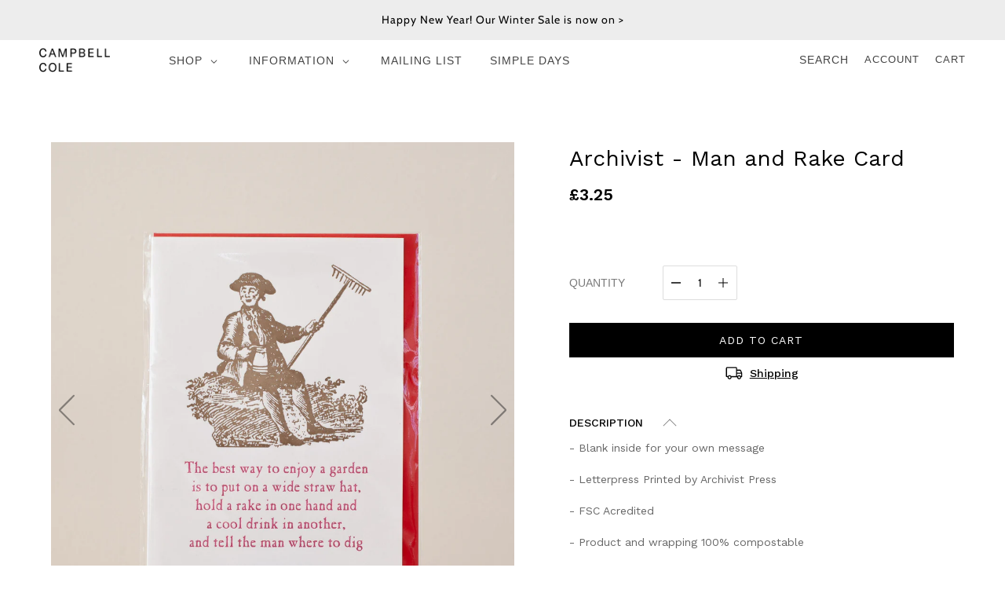

--- FILE ---
content_type: text/html; charset=utf-8
request_url: https://www.campbellcole.co.uk/collections/greetings-cards/products/archivist-man-and-rake
body_size: 32200
content:
<!doctype html>
<!--[if IE 9]> <html class="ie9 no-js"> <![endif]-->
<!--[if (gt IE 9)|!(IE)]><!--> <html class="no-js"> <!--<![endif]-->

<!-- WordSeed Pixel START -->
<script type="text/javascript"> var _paq = window._paq = window._paq || []; _paq.push(['trackPageView']); _paq.push(['enableLinkTracking']); _paq.push(['enableHeartBeatTimer']); (function () { var u = "https://a.opumo.net/"; _paq.push(['setTrackerUrl', u + 'oa.php']); _paq.push(['setSiteId', '67']); var d = document, g = d.createElement('script'), s = d.getElementsByTagName('script')[0]; g.type = 'text/javascript'; g.async = true; g.src = u + 'oa.js'; s.parentNode.insertBefore(g, s); })(); </script> <noscript> <p><img src="https://a.opumo.net/oa.php?idsite=67&rec=1" style="border:0;" alt="" /></p> </noscript>
<!-- WordSeed Pixel END -->

<head><!--Content in content_for_header -->
<!--LayoutHub-Embed--><link rel="stylesheet" href="https://fonts.googleapis.com/css?family=Work+Sans:100,200,300,400,500,600,700,800,900" /><link rel="stylesheet" type="text/css" href="[data-uri]" media="all"><!--/LayoutHub-Embed--><!-- Maker Theme - Version 4.3.0 by Troop Themes - http://troopthemes.com/ -->

  <meta charset="UTF-8">
  <meta http-equiv="X-UA-Compatible" content="IE=edge,chrome=1">
  <meta name="viewport" content="width=device-width,initial-scale=1.0, user-scalable=0, maximum-scale=1.0">
  <link rel="canonical" href="https://www.campbellcole.co.uk/products/archivist-man-and-rake">
  
    <link rel="shortcut icon" href="//www.campbellcole.co.uk/cdn/shop/files/Campbell-Cole-Key-Wrap-Black-03_32x32.jpg?v=1614408184" type="image/png">
  
  
    <title>Archivist - Man and Rake Card | Campbell Cole</title>
  
  
    <meta name="description" content="- Blank inside for your own message - Letterpress Printed by Archivist Press - FSC Acredited - Product and wrapping 100% compostable - 178 x 127 mm - Made in the UK">
  

  

  <meta property="og:type" content="product">
  <meta property="og:title" content="Archivist - Man and Rake Card">
  
  <meta property="og:image" content="http://www.campbellcole.co.uk/cdn/shop/products/Campbell-Cole_Archivist_Man-and-rake_01_600x600.jpg?v=1653902826">
  <meta property="og:image:secure_url" content="https://www.campbellcole.co.uk/cdn/shop/products/Campbell-Cole_Archivist_Man-and-rake_01_600x600.jpg?v=1653902826">
  
  <meta property="og:price:amount" content="3.25">
  <meta property="og:price:currency" content="GBP">


  <meta property="og:description" content="- Blank inside for your own message - Letterpress Printed by Archivist Press - FSC Acredited - Product and wrapping 100% compostable - 178 x 127 mm - Made in the UK">

  <meta property="og:url" content="https://www.campbellcole.co.uk/products/archivist-man-and-rake">
  <meta property="og:site_name" content="Campbell Cole">





<meta name="twitter:card" content="summary">

  <meta name="twitter:title" content="Archivist - Man and Rake Card">
  <meta name="twitter:description" content="- Blank inside for your own message - Letterpress Printed by Archivist Press - FSC Acredited - Product and wrapping 100% compostable - 178 x 127 mm - Made in the UK">
  <meta name="twitter:image" content="https://www.campbellcole.co.uk/cdn/shop/products/Campbell-Cole_Archivist_Man-and-rake_01_240x240.jpg?v=1653902826">
  <meta name="twitter:image:width" content="240">
  <meta name="twitter:image:height" content="240">


  <script>window.performance && window.performance.mark && window.performance.mark('shopify.content_for_header.start');</script><meta name="google-site-verification" content="EStc_rojiF2aSzMlD4FY7lwvNUMf016rKvMzfJqs-u4">
<meta name="facebook-domain-verification" content="sz6vf8e0scsgtne802uob6nwgqm1a0">
<meta name="facebook-domain-verification" content="g89f3za1hvcvo6hd8dz9dh0nbonltd">
<meta name="facebook-domain-verification" content="jjw3xijxhws6o4f1ftn2nv3zhz0s2j">
<meta name="facebook-domain-verification" content="nt3wvg2jsb69fw7uh0lmylabovj5ef">
<meta id="shopify-digital-wallet" name="shopify-digital-wallet" content="/14034953/digital_wallets/dialog">
<meta name="shopify-checkout-api-token" content="32e8a171ff19762e6bc8a6ec2212e3e6">
<meta id="in-context-paypal-metadata" data-shop-id="14034953" data-venmo-supported="false" data-environment="production" data-locale="en_US" data-paypal-v4="true" data-currency="GBP">
<link rel="alternate" type="application/json+oembed" href="https://www.campbellcole.co.uk/products/archivist-man-and-rake.oembed">
<script async="async" src="/checkouts/internal/preloads.js?locale=en-GB"></script>
<link rel="preconnect" href="https://shop.app" crossorigin="anonymous">
<script async="async" src="https://shop.app/checkouts/internal/preloads.js?locale=en-GB&shop_id=14034953" crossorigin="anonymous"></script>
<script id="apple-pay-shop-capabilities" type="application/json">{"shopId":14034953,"countryCode":"GB","currencyCode":"GBP","merchantCapabilities":["supports3DS"],"merchantId":"gid:\/\/shopify\/Shop\/14034953","merchantName":"Campbell Cole","requiredBillingContactFields":["postalAddress","email","phone"],"requiredShippingContactFields":["postalAddress","email","phone"],"shippingType":"shipping","supportedNetworks":["visa","maestro","masterCard","amex","discover","elo"],"total":{"type":"pending","label":"Campbell Cole","amount":"1.00"},"shopifyPaymentsEnabled":true,"supportsSubscriptions":true}</script>
<script id="shopify-features" type="application/json">{"accessToken":"32e8a171ff19762e6bc8a6ec2212e3e6","betas":["rich-media-storefront-analytics"],"domain":"www.campbellcole.co.uk","predictiveSearch":true,"shopId":14034953,"locale":"en"}</script>
<script>var Shopify = Shopify || {};
Shopify.shop = "campbell-cole.myshopify.com";
Shopify.locale = "en";
Shopify.currency = {"active":"GBP","rate":"1.0"};
Shopify.country = "GB";
Shopify.theme = {"name":"Maker","id":33241071658,"schema_name":"Maker","schema_version":"4.3.0","theme_store_id":765,"role":"main"};
Shopify.theme.handle = "null";
Shopify.theme.style = {"id":null,"handle":null};
Shopify.cdnHost = "www.campbellcole.co.uk/cdn";
Shopify.routes = Shopify.routes || {};
Shopify.routes.root = "/";</script>
<script type="module">!function(o){(o.Shopify=o.Shopify||{}).modules=!0}(window);</script>
<script>!function(o){function n(){var o=[];function n(){o.push(Array.prototype.slice.apply(arguments))}return n.q=o,n}var t=o.Shopify=o.Shopify||{};t.loadFeatures=n(),t.autoloadFeatures=n()}(window);</script>
<script>
  window.ShopifyPay = window.ShopifyPay || {};
  window.ShopifyPay.apiHost = "shop.app\/pay";
  window.ShopifyPay.redirectState = null;
</script>
<script id="shop-js-analytics" type="application/json">{"pageType":"product"}</script>
<script defer="defer" async type="module" src="//www.campbellcole.co.uk/cdn/shopifycloud/shop-js/modules/v2/client.init-shop-cart-sync_IZsNAliE.en.esm.js"></script>
<script defer="defer" async type="module" src="//www.campbellcole.co.uk/cdn/shopifycloud/shop-js/modules/v2/chunk.common_0OUaOowp.esm.js"></script>
<script type="module">
  await import("//www.campbellcole.co.uk/cdn/shopifycloud/shop-js/modules/v2/client.init-shop-cart-sync_IZsNAliE.en.esm.js");
await import("//www.campbellcole.co.uk/cdn/shopifycloud/shop-js/modules/v2/chunk.common_0OUaOowp.esm.js");

  window.Shopify.SignInWithShop?.initShopCartSync?.({"fedCMEnabled":true,"windoidEnabled":true});

</script>
<script>
  window.Shopify = window.Shopify || {};
  if (!window.Shopify.featureAssets) window.Shopify.featureAssets = {};
  window.Shopify.featureAssets['shop-js'] = {"shop-cart-sync":["modules/v2/client.shop-cart-sync_DLOhI_0X.en.esm.js","modules/v2/chunk.common_0OUaOowp.esm.js"],"init-fed-cm":["modules/v2/client.init-fed-cm_C6YtU0w6.en.esm.js","modules/v2/chunk.common_0OUaOowp.esm.js"],"shop-button":["modules/v2/client.shop-button_BCMx7GTG.en.esm.js","modules/v2/chunk.common_0OUaOowp.esm.js"],"shop-cash-offers":["modules/v2/client.shop-cash-offers_BT26qb5j.en.esm.js","modules/v2/chunk.common_0OUaOowp.esm.js","modules/v2/chunk.modal_CGo_dVj3.esm.js"],"init-windoid":["modules/v2/client.init-windoid_B9PkRMql.en.esm.js","modules/v2/chunk.common_0OUaOowp.esm.js"],"init-shop-email-lookup-coordinator":["modules/v2/client.init-shop-email-lookup-coordinator_DZkqjsbU.en.esm.js","modules/v2/chunk.common_0OUaOowp.esm.js"],"shop-toast-manager":["modules/v2/client.shop-toast-manager_Di2EnuM7.en.esm.js","modules/v2/chunk.common_0OUaOowp.esm.js"],"shop-login-button":["modules/v2/client.shop-login-button_BtqW_SIO.en.esm.js","modules/v2/chunk.common_0OUaOowp.esm.js","modules/v2/chunk.modal_CGo_dVj3.esm.js"],"avatar":["modules/v2/client.avatar_BTnouDA3.en.esm.js"],"pay-button":["modules/v2/client.pay-button_CWa-C9R1.en.esm.js","modules/v2/chunk.common_0OUaOowp.esm.js"],"init-shop-cart-sync":["modules/v2/client.init-shop-cart-sync_IZsNAliE.en.esm.js","modules/v2/chunk.common_0OUaOowp.esm.js"],"init-customer-accounts":["modules/v2/client.init-customer-accounts_DenGwJTU.en.esm.js","modules/v2/client.shop-login-button_BtqW_SIO.en.esm.js","modules/v2/chunk.common_0OUaOowp.esm.js","modules/v2/chunk.modal_CGo_dVj3.esm.js"],"init-shop-for-new-customer-accounts":["modules/v2/client.init-shop-for-new-customer-accounts_JdHXxpS9.en.esm.js","modules/v2/client.shop-login-button_BtqW_SIO.en.esm.js","modules/v2/chunk.common_0OUaOowp.esm.js","modules/v2/chunk.modal_CGo_dVj3.esm.js"],"init-customer-accounts-sign-up":["modules/v2/client.init-customer-accounts-sign-up_D6__K_p8.en.esm.js","modules/v2/client.shop-login-button_BtqW_SIO.en.esm.js","modules/v2/chunk.common_0OUaOowp.esm.js","modules/v2/chunk.modal_CGo_dVj3.esm.js"],"checkout-modal":["modules/v2/client.checkout-modal_C_ZQDY6s.en.esm.js","modules/v2/chunk.common_0OUaOowp.esm.js","modules/v2/chunk.modal_CGo_dVj3.esm.js"],"shop-follow-button":["modules/v2/client.shop-follow-button_XetIsj8l.en.esm.js","modules/v2/chunk.common_0OUaOowp.esm.js","modules/v2/chunk.modal_CGo_dVj3.esm.js"],"lead-capture":["modules/v2/client.lead-capture_DvA72MRN.en.esm.js","modules/v2/chunk.common_0OUaOowp.esm.js","modules/v2/chunk.modal_CGo_dVj3.esm.js"],"shop-login":["modules/v2/client.shop-login_ClXNxyh6.en.esm.js","modules/v2/chunk.common_0OUaOowp.esm.js","modules/v2/chunk.modal_CGo_dVj3.esm.js"],"payment-terms":["modules/v2/client.payment-terms_CNlwjfZz.en.esm.js","modules/v2/chunk.common_0OUaOowp.esm.js","modules/v2/chunk.modal_CGo_dVj3.esm.js"]};
</script>
<script>(function() {
  var isLoaded = false;
  function asyncLoad() {
    if (isLoaded) return;
    isLoaded = true;
    var urls = ["\/\/static.zotabox.com\/f\/2\/f25f8f022b1e31c78f5ea3969b53d039\/widgets.js?shop=campbell-cole.myshopify.com","https:\/\/chimpstatic.com\/mcjs-connected\/js\/users\/2f9d7f525293f65f228bd4259\/3f4df30d601faa4bc89b5da4b.js?shop=campbell-cole.myshopify.com","https:\/\/app.layouthub.com\/shopify\/layouthub.js?shop=campbell-cole.myshopify.com"];
    for (var i = 0; i < urls.length; i++) {
      var s = document.createElement('script');
      s.type = 'text/javascript';
      s.async = true;
      s.src = urls[i];
      var x = document.getElementsByTagName('script')[0];
      x.parentNode.insertBefore(s, x);
    }
  };
  if(window.attachEvent) {
    window.attachEvent('onload', asyncLoad);
  } else {
    window.addEventListener('load', asyncLoad, false);
  }
})();</script>
<script id="__st">var __st={"a":14034953,"offset":0,"reqid":"ba465a2f-9944-48f4-a993-3200ace2c672-1768391965","pageurl":"www.campbellcole.co.uk\/collections\/greetings-cards\/products\/archivist-man-and-rake","u":"e31152a4743e","p":"product","rtyp":"product","rid":6823880392746};</script>
<script>window.ShopifyPaypalV4VisibilityTracking = true;</script>
<script id="captcha-bootstrap">!function(){'use strict';const t='contact',e='account',n='new_comment',o=[[t,t],['blogs',n],['comments',n],[t,'customer']],c=[[e,'customer_login'],[e,'guest_login'],[e,'recover_customer_password'],[e,'create_customer']],r=t=>t.map((([t,e])=>`form[action*='/${t}']:not([data-nocaptcha='true']) input[name='form_type'][value='${e}']`)).join(','),a=t=>()=>t?[...document.querySelectorAll(t)].map((t=>t.form)):[];function s(){const t=[...o],e=r(t);return a(e)}const i='password',u='form_key',d=['recaptcha-v3-token','g-recaptcha-response','h-captcha-response',i],f=()=>{try{return window.sessionStorage}catch{return}},m='__shopify_v',_=t=>t.elements[u];function p(t,e,n=!1){try{const o=window.sessionStorage,c=JSON.parse(o.getItem(e)),{data:r}=function(t){const{data:e,action:n}=t;return t[m]||n?{data:e,action:n}:{data:t,action:n}}(c);for(const[e,n]of Object.entries(r))t.elements[e]&&(t.elements[e].value=n);n&&o.removeItem(e)}catch(o){console.error('form repopulation failed',{error:o})}}const l='form_type',E='cptcha';function T(t){t.dataset[E]=!0}const w=window,h=w.document,L='Shopify',v='ce_forms',y='captcha';let A=!1;((t,e)=>{const n=(g='f06e6c50-85a8-45c8-87d0-21a2b65856fe',I='https://cdn.shopify.com/shopifycloud/storefront-forms-hcaptcha/ce_storefront_forms_captcha_hcaptcha.v1.5.2.iife.js',D={infoText:'Protected by hCaptcha',privacyText:'Privacy',termsText:'Terms'},(t,e,n)=>{const o=w[L][v],c=o.bindForm;if(c)return c(t,g,e,D).then(n);var r;o.q.push([[t,g,e,D],n]),r=I,A||(h.body.append(Object.assign(h.createElement('script'),{id:'captcha-provider',async:!0,src:r})),A=!0)});var g,I,D;w[L]=w[L]||{},w[L][v]=w[L][v]||{},w[L][v].q=[],w[L][y]=w[L][y]||{},w[L][y].protect=function(t,e){n(t,void 0,e),T(t)},Object.freeze(w[L][y]),function(t,e,n,w,h,L){const[v,y,A,g]=function(t,e,n){const i=e?o:[],u=t?c:[],d=[...i,...u],f=r(d),m=r(i),_=r(d.filter((([t,e])=>n.includes(e))));return[a(f),a(m),a(_),s()]}(w,h,L),I=t=>{const e=t.target;return e instanceof HTMLFormElement?e:e&&e.form},D=t=>v().includes(t);t.addEventListener('submit',(t=>{const e=I(t);if(!e)return;const n=D(e)&&!e.dataset.hcaptchaBound&&!e.dataset.recaptchaBound,o=_(e),c=g().includes(e)&&(!o||!o.value);(n||c)&&t.preventDefault(),c&&!n&&(function(t){try{if(!f())return;!function(t){const e=f();if(!e)return;const n=_(t);if(!n)return;const o=n.value;o&&e.removeItem(o)}(t);const e=Array.from(Array(32),(()=>Math.random().toString(36)[2])).join('');!function(t,e){_(t)||t.append(Object.assign(document.createElement('input'),{type:'hidden',name:u})),t.elements[u].value=e}(t,e),function(t,e){const n=f();if(!n)return;const o=[...t.querySelectorAll(`input[type='${i}']`)].map((({name:t})=>t)),c=[...d,...o],r={};for(const[a,s]of new FormData(t).entries())c.includes(a)||(r[a]=s);n.setItem(e,JSON.stringify({[m]:1,action:t.action,data:r}))}(t,e)}catch(e){console.error('failed to persist form',e)}}(e),e.submit())}));const S=(t,e)=>{t&&!t.dataset[E]&&(n(t,e.some((e=>e===t))),T(t))};for(const o of['focusin','change'])t.addEventListener(o,(t=>{const e=I(t);D(e)&&S(e,y())}));const B=e.get('form_key'),M=e.get(l),P=B&&M;t.addEventListener('DOMContentLoaded',(()=>{const t=y();if(P)for(const e of t)e.elements[l].value===M&&p(e,B);[...new Set([...A(),...v().filter((t=>'true'===t.dataset.shopifyCaptcha))])].forEach((e=>S(e,t)))}))}(h,new URLSearchParams(w.location.search),n,t,e,['guest_login'])})(!0,!0)}();</script>
<script integrity="sha256-4kQ18oKyAcykRKYeNunJcIwy7WH5gtpwJnB7kiuLZ1E=" data-source-attribution="shopify.loadfeatures" defer="defer" src="//www.campbellcole.co.uk/cdn/shopifycloud/storefront/assets/storefront/load_feature-a0a9edcb.js" crossorigin="anonymous"></script>
<script crossorigin="anonymous" defer="defer" src="//www.campbellcole.co.uk/cdn/shopifycloud/storefront/assets/shopify_pay/storefront-65b4c6d7.js?v=20250812"></script>
<script data-source-attribution="shopify.dynamic_checkout.dynamic.init">var Shopify=Shopify||{};Shopify.PaymentButton=Shopify.PaymentButton||{isStorefrontPortableWallets:!0,init:function(){window.Shopify.PaymentButton.init=function(){};var t=document.createElement("script");t.src="https://www.campbellcole.co.uk/cdn/shopifycloud/portable-wallets/latest/portable-wallets.en.js",t.type="module",document.head.appendChild(t)}};
</script>
<script data-source-attribution="shopify.dynamic_checkout.buyer_consent">
  function portableWalletsHideBuyerConsent(e){var t=document.getElementById("shopify-buyer-consent"),n=document.getElementById("shopify-subscription-policy-button");t&&n&&(t.classList.add("hidden"),t.setAttribute("aria-hidden","true"),n.removeEventListener("click",e))}function portableWalletsShowBuyerConsent(e){var t=document.getElementById("shopify-buyer-consent"),n=document.getElementById("shopify-subscription-policy-button");t&&n&&(t.classList.remove("hidden"),t.removeAttribute("aria-hidden"),n.addEventListener("click",e))}window.Shopify?.PaymentButton&&(window.Shopify.PaymentButton.hideBuyerConsent=portableWalletsHideBuyerConsent,window.Shopify.PaymentButton.showBuyerConsent=portableWalletsShowBuyerConsent);
</script>
<script data-source-attribution="shopify.dynamic_checkout.cart.bootstrap">document.addEventListener("DOMContentLoaded",(function(){function t(){return document.querySelector("shopify-accelerated-checkout-cart, shopify-accelerated-checkout")}if(t())Shopify.PaymentButton.init();else{new MutationObserver((function(e,n){t()&&(Shopify.PaymentButton.init(),n.disconnect())})).observe(document.body,{childList:!0,subtree:!0})}}));
</script>
<link id="shopify-accelerated-checkout-styles" rel="stylesheet" media="screen" href="https://www.campbellcole.co.uk/cdn/shopifycloud/portable-wallets/latest/accelerated-checkout-backwards-compat.css" crossorigin="anonymous">
<style id="shopify-accelerated-checkout-cart">
        #shopify-buyer-consent {
  margin-top: 1em;
  display: inline-block;
  width: 100%;
}

#shopify-buyer-consent.hidden {
  display: none;
}

#shopify-subscription-policy-button {
  background: none;
  border: none;
  padding: 0;
  text-decoration: underline;
  font-size: inherit;
  cursor: pointer;
}

#shopify-subscription-policy-button::before {
  box-shadow: none;
}

      </style>

<script>window.performance && window.performance.mark && window.performance.mark('shopify.content_for_header.end');</script>
 <!--LHREPLACED-->

  <link href="//www.campbellcole.co.uk/cdn/shop/t/18/assets/theme.scss.css?v=119718759065917057531762165411" rel="stylesheet" type="text/css" media="all" />
  <style>
  
  Add Your Custom Styles Here */
  


  

      
  
    /* HOMEPAGE : PAGE SPECIFIC CUSTOMISATIONS
  ~~~~~~~~~~~~~~~~~~~~~~~~~~~~~~~~~~~~~~~~~~~~~~~~~~~~~~~~~~~~~~~~~~~~~~~~~~~~~~*/
  
  
   /* Reduce height of announcement bar at the top of the site */
  
  .announcement--wrapper {
    padding: 5px;
}
  
  /* Increase margin between logo and menu */
  
  .x-menu {
    padding-left: 55px;
}
  
  /* Increased padding above and below the copy in the featured panels */
  
  @media only screen and (max-width: 767px) {
  .featured-grid--item--text {
    padding: 20px 0 15px !important;
}}
  
    /* Reduced the size of the font for the featured product 'Name' */
  
    @media only screen and (max-width: 767px) {
  .font--heading, body .sdd-download-product, .font--heading-1 {
    font-size: 15px;
}}
  
  /* Add margin to product slider text */

  .featured-product--slide .featured-product--text{
    margin-right: 20px;
  }
  
  /* Incresed product page image width to fill container */
 .product-page--image .image--root{
    width: 100%;
 }
  
  
        /* HEADER MENU CHANGES
  ~~~~~~~~~~~~~~~~~~~~~~~~~~~~~~~~~~~~~~~~~~~~~~~~~~~~~~~~~~~~~~~~~~~~~~~~~~~~~~*/
      
  /* 'Account and Cart were a smaller size than the rest of the menu. Chamges from 11px to 13px */
  
    .layout--header .layout--login, .layout--header .cart-link, .layout--header .follow-link {
    font-size: 13px;
}
  
  
    /* CENTRALISE HEADER MENU BY increasing line-height from 50pc to 52px */
  
  .x-menu--level-1--link > a {
    line-height: 52px;
}
  

  
      /* COLLECTIONS PAGE : PAGE SPECIFIC CUSTOMISATIONS
  ~~~~~~~~~~~~~~~~~~~~~~~~~~~~~~~~~~~~~~~~~~~~~~~~~~~~~~~~~~~~~~~~~~~~~~~~~~~~~~*/
  
   /* Reduce font size of intro body copy - eg rebels sale page - from 18px to 14px */
 
  body .font--size-4 {
    font-size: 14px;
}  
  
  /* Reduce padding between images to make the product images appear larger */
  
  .template--collection .layout--main-content .product-grid .block {
    padding-left: 4px;
    padding-right: 4px;
}

   /* Reduce padding between the collection title eg ALL and the header menu */
  
  .template--collection .layout--main-content {
    padding: 30px 0 0;
}
  
  /* Reduce padding between the collection tittle eg ALL and the product images in the Collections Page */
  
  .spacing--5y {
    padding-top: 0px;
}
 
  /* Reduce font size of Product Name from 16 to 14 */
  
  .font--subheading {
    font-size: 14px;
}
  
  /* Increase font size of Product Price from 13 to 14 */
  
  .partial--product.view--grid .vendor, .partial--product.view--grid .price, .partial--product.view--collage .vendor, .partial--product.view--collage .price {
    font-size: 14px;
}
  
      /* MOBILE ONLY Adjust the padding left and right of the products from 4px to 15px to match the mobile product page */
  
  @media only screen and (max-width: 767px) {
  .template--collection .layout--main-content .product-grid .block {
    padding-left: 15px;
    padding-right: 15px;
}}

  
      /* PRODUCT PAGE : PAGE SPECIFIC CUSTOMISATIONS
  ~~~~~~~~~~~~~~~~~~~~~~~~~~~~~~~~~~~~~~~~~~~~~~~~~~~~~~~~~~~~~~~~~~~~~~~~~~~~~~*/
  
  
  
   /* Page on template is offset to the left by -15px. Make margin 0px to centralise */
  
  .template--product .layout--main-content .add-to-cart-panel.same-color {
    margin-left: 0px;
}

  
    /* MOBILE ONLY Adjust the padding to around the feature product images to 15px to reduce the size of the boarder */
  
  @media only screen and (max-width: 767px) {
  .template--product .layout--main-content .featured-image .product-page--header-container {
    padding: 15px;
}}
  
  
  /* MOBILE ONLY Adjust the padding to around the alternative product images to 15px to reduce the size of the boarder */
  
  @media only screen and (max-width: 767px) {
  .template--product .layout--main-content .content .block {
    padding: 15px;
}}
 
  
  
      /* PAGES info, shipping etc : PAGE SPECIFIC CUSTOMISATIONS
  ~~~~~~~~~~~~~~~~~~~~~~~~~~~~~~~~~~~~~~~~~~~~~~~~~~~~~~~~~~~~~~~~~~~~~~~~~~~~~~*/
  
  
       /* Adjust width of image and text on pages eg about page */
  
  .spacing--5 {
    padding: 0px;
}
  
  .layout--main-content .page-wrapper {
    max-width: 900px;
    margin: 50px auto;
}
  

      /* FONTS : SITE WIDE i think
  ~~~~~~~~~~~~~~~~~~~~~~~~~~~~~~~~~~~~~~~~~~~~~~~~~~~~~~~~~~~~~~~~~~~~~~~~~~~~~~*/
  
    /* Adjust size of headers FONT - h2, h3, h4, h5 & h6 */
  
  
    h3, h4, h5, h6 {
    font-size: 15px;
    line-height: 1.11111111;
}

  
  h2 {
    font-size: 24px;
    line-height: 1.25;
}
  
  
  
  
    /* MOBILE ONLY Reduce font size in Rich Text from 24px to 18px */
  
  @media only screen and (max-width: 767px) {
  h2 {
    font-size: 18px;
    line-height: 1.25;
}}
  
  
    /* MOBILE ONLY Reduce font size of blog post titles to 16px */
  
  @media only screen and (max-width: 767px) {
h3, h4, h5, h6 {
    font-size: 16px;
    line-height: 1.11111111;
}}
  
  
   /* PRODUCT PERSONALIZER APP
  ~~~~~~~~~~~~~~~~~~~~~~~~~~~~~~~~~~~~~~~~~~~~~~~~~~~~~~~~~~~~~~~~~~~~~~~~~~~~~~*/
  
  /* Increase font size from 10 px to 14 px and increase font weight from300 to 400 */
  
.font--accent, label, .fw--slider .owl-controls .owl-pagination, .partial--social-media .share-buttons-list a span, .layout--header {
    font-family: "Gill Sans Nova",sans-serif;
    font-weight: 400;
    font-style: normal;
    text-transform: uppercase;
    font-size: 14px;
}
  

  
/*
  
</style>

  <script type="text/javascript">
    window.lazySizesConfig = window.lazySizesConfig || {};
    window.lazySizesConfig.expand = 1200;
    window.lazySizesConfig.loadMode = 3;
    window.lazySizesConfig.ricTimeout = 50;
  </script>
  <script src="//www.campbellcole.co.uk/cdn/shop/t/18/assets/lazysizes.min.js?v=176123826391131427811535903306" type="text/javascript"></script>

  <script src="//ajax.googleapis.com/ajax/libs/jquery/1.9.1/jquery.min.js" type="text/javascript"></script>

  <script src="//www.campbellcole.co.uk/cdn/shopifycloud/storefront/assets/themes_support/api.jquery-7ab1a3a4.js" type="text/javascript"></script>
  <script src="//www.campbellcole.co.uk/cdn/shopifycloud/storefront/assets/themes_support/option_selection-b017cd28.js" type="text/javascript"></script>

  


  <script>
    var theme = {};
    theme.settings = {};
    theme.translations = {};
    theme.classes = {};
    theme.utils = {};
    theme.partials = {};

    theme.shop_url = 'https://www.campbellcole.co.uk';
    theme.money_format = '£{{amount}}';
    theme.currency_switcher_enabled = false;
    theme.cart_type = 'modal';

    theme.translations.cart_subtotal = 'Subtotal';
    theme.translations.remove_item = 'Remove this item';
    theme.translations.remove_one_item = 'Remove one item';
    theme.translations.add_one_item = 'Add one item';
    theme.translations.products_sold_out_email_description = 'Please notify me when this is back in stock';
    theme.translations.general_search_see_all_results = 'Translation missing: en.general.search.see_all_results';
    theme.translations.mailing_list_success_message = 'Thanks for signing up!';
    theme.translations.mailing_list_email_blank = 'Email field is blank';

    theme.product_json = new Array();
    theme.variant_id_list = new Array();
  </script>

  <script src="/services/javascripts/currencies.js" type="text/javascript"></script>
  <script src="//www.campbellcole.co.uk/cdn/shop/t/18/assets/theme.min.js?v=178487511128738997111644609348" type="text/javascript"></script>
  
  <meta name="facebook-domain-verification" content="nt3wvg2jsb69fw7uh0lmylabovj5ef" />
  
<!-- BEGIN app block: shopify://apps/zepto-product-personalizer/blocks/product_personalizer_main/7411210d-7b32-4c09-9455-e129e3be4729 --><!-- BEGIN app snippet: product-personalizer -->



  
 
 

<!-- END app snippet -->
<!-- BEGIN app snippet: zepto_common --><script>
var pplr_cart = {"note":null,"attributes":{},"original_total_price":0,"total_price":0,"total_discount":0,"total_weight":0.0,"item_count":0,"items":[],"requires_shipping":false,"currency":"GBP","items_subtotal_price":0,"cart_level_discount_applications":[],"checkout_charge_amount":0};
var pplr_shop_currency = "GBP";
var pplr_enabled_currencies_size = 6;
var pplr_money_formate = "£{{amount}}";
var pplr_manual_theme_selector=null;
</script>
<script defer src="//cdn-zeptoapps.com/product-personalizer/pplr_common.js?v=14" ></script><!-- END app snippet -->

<!-- END app block --><link href="https://monorail-edge.shopifysvc.com" rel="dns-prefetch">
<script>(function(){if ("sendBeacon" in navigator && "performance" in window) {try {var session_token_from_headers = performance.getEntriesByType('navigation')[0].serverTiming.find(x => x.name == '_s').description;} catch {var session_token_from_headers = undefined;}var session_cookie_matches = document.cookie.match(/_shopify_s=([^;]*)/);var session_token_from_cookie = session_cookie_matches && session_cookie_matches.length === 2 ? session_cookie_matches[1] : "";var session_token = session_token_from_headers || session_token_from_cookie || "";function handle_abandonment_event(e) {var entries = performance.getEntries().filter(function(entry) {return /monorail-edge.shopifysvc.com/.test(entry.name);});if (!window.abandonment_tracked && entries.length === 0) {window.abandonment_tracked = true;var currentMs = Date.now();var navigation_start = performance.timing.navigationStart;var payload = {shop_id: 14034953,url: window.location.href,navigation_start,duration: currentMs - navigation_start,session_token,page_type: "product"};window.navigator.sendBeacon("https://monorail-edge.shopifysvc.com/v1/produce", JSON.stringify({schema_id: "online_store_buyer_site_abandonment/1.1",payload: payload,metadata: {event_created_at_ms: currentMs,event_sent_at_ms: currentMs}}));}}window.addEventListener('pagehide', handle_abandonment_event);}}());</script>
<script id="web-pixels-manager-setup">(function e(e,d,r,n,o){if(void 0===o&&(o={}),!Boolean(null===(a=null===(i=window.Shopify)||void 0===i?void 0:i.analytics)||void 0===a?void 0:a.replayQueue)){var i,a;window.Shopify=window.Shopify||{};var t=window.Shopify;t.analytics=t.analytics||{};var s=t.analytics;s.replayQueue=[],s.publish=function(e,d,r){return s.replayQueue.push([e,d,r]),!0};try{self.performance.mark("wpm:start")}catch(e){}var l=function(){var e={modern:/Edge?\/(1{2}[4-9]|1[2-9]\d|[2-9]\d{2}|\d{4,})\.\d+(\.\d+|)|Firefox\/(1{2}[4-9]|1[2-9]\d|[2-9]\d{2}|\d{4,})\.\d+(\.\d+|)|Chrom(ium|e)\/(9{2}|\d{3,})\.\d+(\.\d+|)|(Maci|X1{2}).+ Version\/(15\.\d+|(1[6-9]|[2-9]\d|\d{3,})\.\d+)([,.]\d+|)( \(\w+\)|)( Mobile\/\w+|) Safari\/|Chrome.+OPR\/(9{2}|\d{3,})\.\d+\.\d+|(CPU[ +]OS|iPhone[ +]OS|CPU[ +]iPhone|CPU IPhone OS|CPU iPad OS)[ +]+(15[._]\d+|(1[6-9]|[2-9]\d|\d{3,})[._]\d+)([._]\d+|)|Android:?[ /-](13[3-9]|1[4-9]\d|[2-9]\d{2}|\d{4,})(\.\d+|)(\.\d+|)|Android.+Firefox\/(13[5-9]|1[4-9]\d|[2-9]\d{2}|\d{4,})\.\d+(\.\d+|)|Android.+Chrom(ium|e)\/(13[3-9]|1[4-9]\d|[2-9]\d{2}|\d{4,})\.\d+(\.\d+|)|SamsungBrowser\/([2-9]\d|\d{3,})\.\d+/,legacy:/Edge?\/(1[6-9]|[2-9]\d|\d{3,})\.\d+(\.\d+|)|Firefox\/(5[4-9]|[6-9]\d|\d{3,})\.\d+(\.\d+|)|Chrom(ium|e)\/(5[1-9]|[6-9]\d|\d{3,})\.\d+(\.\d+|)([\d.]+$|.*Safari\/(?![\d.]+ Edge\/[\d.]+$))|(Maci|X1{2}).+ Version\/(10\.\d+|(1[1-9]|[2-9]\d|\d{3,})\.\d+)([,.]\d+|)( \(\w+\)|)( Mobile\/\w+|) Safari\/|Chrome.+OPR\/(3[89]|[4-9]\d|\d{3,})\.\d+\.\d+|(CPU[ +]OS|iPhone[ +]OS|CPU[ +]iPhone|CPU IPhone OS|CPU iPad OS)[ +]+(10[._]\d+|(1[1-9]|[2-9]\d|\d{3,})[._]\d+)([._]\d+|)|Android:?[ /-](13[3-9]|1[4-9]\d|[2-9]\d{2}|\d{4,})(\.\d+|)(\.\d+|)|Mobile Safari.+OPR\/([89]\d|\d{3,})\.\d+\.\d+|Android.+Firefox\/(13[5-9]|1[4-9]\d|[2-9]\d{2}|\d{4,})\.\d+(\.\d+|)|Android.+Chrom(ium|e)\/(13[3-9]|1[4-9]\d|[2-9]\d{2}|\d{4,})\.\d+(\.\d+|)|Android.+(UC? ?Browser|UCWEB|U3)[ /]?(15\.([5-9]|\d{2,})|(1[6-9]|[2-9]\d|\d{3,})\.\d+)\.\d+|SamsungBrowser\/(5\.\d+|([6-9]|\d{2,})\.\d+)|Android.+MQ{2}Browser\/(14(\.(9|\d{2,})|)|(1[5-9]|[2-9]\d|\d{3,})(\.\d+|))(\.\d+|)|K[Aa][Ii]OS\/(3\.\d+|([4-9]|\d{2,})\.\d+)(\.\d+|)/},d=e.modern,r=e.legacy,n=navigator.userAgent;return n.match(d)?"modern":n.match(r)?"legacy":"unknown"}(),u="modern"===l?"modern":"legacy",c=(null!=n?n:{modern:"",legacy:""})[u],f=function(e){return[e.baseUrl,"/wpm","/b",e.hashVersion,"modern"===e.buildTarget?"m":"l",".js"].join("")}({baseUrl:d,hashVersion:r,buildTarget:u}),m=function(e){var d=e.version,r=e.bundleTarget,n=e.surface,o=e.pageUrl,i=e.monorailEndpoint;return{emit:function(e){var a=e.status,t=e.errorMsg,s=(new Date).getTime(),l=JSON.stringify({metadata:{event_sent_at_ms:s},events:[{schema_id:"web_pixels_manager_load/3.1",payload:{version:d,bundle_target:r,page_url:o,status:a,surface:n,error_msg:t},metadata:{event_created_at_ms:s}}]});if(!i)return console&&console.warn&&console.warn("[Web Pixels Manager] No Monorail endpoint provided, skipping logging."),!1;try{return self.navigator.sendBeacon.bind(self.navigator)(i,l)}catch(e){}var u=new XMLHttpRequest;try{return u.open("POST",i,!0),u.setRequestHeader("Content-Type","text/plain"),u.send(l),!0}catch(e){return console&&console.warn&&console.warn("[Web Pixels Manager] Got an unhandled error while logging to Monorail."),!1}}}}({version:r,bundleTarget:l,surface:e.surface,pageUrl:self.location.href,monorailEndpoint:e.monorailEndpoint});try{o.browserTarget=l,function(e){var d=e.src,r=e.async,n=void 0===r||r,o=e.onload,i=e.onerror,a=e.sri,t=e.scriptDataAttributes,s=void 0===t?{}:t,l=document.createElement("script"),u=document.querySelector("head"),c=document.querySelector("body");if(l.async=n,l.src=d,a&&(l.integrity=a,l.crossOrigin="anonymous"),s)for(var f in s)if(Object.prototype.hasOwnProperty.call(s,f))try{l.dataset[f]=s[f]}catch(e){}if(o&&l.addEventListener("load",o),i&&l.addEventListener("error",i),u)u.appendChild(l);else{if(!c)throw new Error("Did not find a head or body element to append the script");c.appendChild(l)}}({src:f,async:!0,onload:function(){if(!function(){var e,d;return Boolean(null===(d=null===(e=window.Shopify)||void 0===e?void 0:e.analytics)||void 0===d?void 0:d.initialized)}()){var d=window.webPixelsManager.init(e)||void 0;if(d){var r=window.Shopify.analytics;r.replayQueue.forEach((function(e){var r=e[0],n=e[1],o=e[2];d.publishCustomEvent(r,n,o)})),r.replayQueue=[],r.publish=d.publishCustomEvent,r.visitor=d.visitor,r.initialized=!0}}},onerror:function(){return m.emit({status:"failed",errorMsg:"".concat(f," has failed to load")})},sri:function(e){var d=/^sha384-[A-Za-z0-9+/=]+$/;return"string"==typeof e&&d.test(e)}(c)?c:"",scriptDataAttributes:o}),m.emit({status:"loading"})}catch(e){m.emit({status:"failed",errorMsg:(null==e?void 0:e.message)||"Unknown error"})}}})({shopId: 14034953,storefrontBaseUrl: "https://www.campbellcole.co.uk",extensionsBaseUrl: "https://extensions.shopifycdn.com/cdn/shopifycloud/web-pixels-manager",monorailEndpoint: "https://monorail-edge.shopifysvc.com/unstable/produce_batch",surface: "storefront-renderer",enabledBetaFlags: ["2dca8a86","a0d5f9d2"],webPixelsConfigList: [{"id":"942244226","configuration":"{\"config\":\"{\\\"pixel_id\\\":\\\"GT-TB7VL4M\\\",\\\"target_country\\\":\\\"GB\\\",\\\"gtag_events\\\":[{\\\"type\\\":\\\"purchase\\\",\\\"action_label\\\":\\\"MC-5GJVQ4H848\\\"},{\\\"type\\\":\\\"page_view\\\",\\\"action_label\\\":\\\"MC-5GJVQ4H848\\\"},{\\\"type\\\":\\\"view_item\\\",\\\"action_label\\\":\\\"MC-5GJVQ4H848\\\"}],\\\"enable_monitoring_mode\\\":false}\"}","eventPayloadVersion":"v1","runtimeContext":"OPEN","scriptVersion":"b2a88bafab3e21179ed38636efcd8a93","type":"APP","apiClientId":1780363,"privacyPurposes":[],"dataSharingAdjustments":{"protectedCustomerApprovalScopes":["read_customer_address","read_customer_email","read_customer_name","read_customer_personal_data","read_customer_phone"]}},{"id":"305561879","configuration":"{\"pixel_id\":\"1760619644181380\",\"pixel_type\":\"facebook_pixel\",\"metaapp_system_user_token\":\"-\"}","eventPayloadVersion":"v1","runtimeContext":"OPEN","scriptVersion":"ca16bc87fe92b6042fbaa3acc2fbdaa6","type":"APP","apiClientId":2329312,"privacyPurposes":["ANALYTICS","MARKETING","SALE_OF_DATA"],"dataSharingAdjustments":{"protectedCustomerApprovalScopes":["read_customer_address","read_customer_email","read_customer_name","read_customer_personal_data","read_customer_phone"]}},{"id":"173736322","eventPayloadVersion":"v1","runtimeContext":"LAX","scriptVersion":"1","type":"CUSTOM","privacyPurposes":["ANALYTICS"],"name":"Google Analytics tag (migrated)"},{"id":"shopify-app-pixel","configuration":"{}","eventPayloadVersion":"v1","runtimeContext":"STRICT","scriptVersion":"0450","apiClientId":"shopify-pixel","type":"APP","privacyPurposes":["ANALYTICS","MARKETING"]},{"id":"shopify-custom-pixel","eventPayloadVersion":"v1","runtimeContext":"LAX","scriptVersion":"0450","apiClientId":"shopify-pixel","type":"CUSTOM","privacyPurposes":["ANALYTICS","MARKETING"]}],isMerchantRequest: false,initData: {"shop":{"name":"Campbell Cole","paymentSettings":{"currencyCode":"GBP"},"myshopifyDomain":"campbell-cole.myshopify.com","countryCode":"GB","storefrontUrl":"https:\/\/www.campbellcole.co.uk"},"customer":null,"cart":null,"checkout":null,"productVariants":[{"price":{"amount":3.25,"currencyCode":"GBP"},"product":{"title":"Archivist - Man and Rake Card","vendor":"Campbell Cole","id":"6823880392746","untranslatedTitle":"Archivist - Man and Rake Card","url":"\/products\/archivist-man-and-rake","type":""},"id":"40171474190378","image":{"src":"\/\/www.campbellcole.co.uk\/cdn\/shop\/products\/Campbell-Cole_Archivist_Man-and-rake_01.jpg?v=1653902826"},"sku":"CCAG001","title":"Default Title","untranslatedTitle":"Default Title"}],"purchasingCompany":null},},"https://www.campbellcole.co.uk/cdn","7cecd0b6w90c54c6cpe92089d5m57a67346",{"modern":"","legacy":""},{"shopId":"14034953","storefrontBaseUrl":"https:\/\/www.campbellcole.co.uk","extensionBaseUrl":"https:\/\/extensions.shopifycdn.com\/cdn\/shopifycloud\/web-pixels-manager","surface":"storefront-renderer","enabledBetaFlags":"[\"2dca8a86\", \"a0d5f9d2\"]","isMerchantRequest":"false","hashVersion":"7cecd0b6w90c54c6cpe92089d5m57a67346","publish":"custom","events":"[[\"page_viewed\",{}],[\"product_viewed\",{\"productVariant\":{\"price\":{\"amount\":3.25,\"currencyCode\":\"GBP\"},\"product\":{\"title\":\"Archivist - Man and Rake Card\",\"vendor\":\"Campbell Cole\",\"id\":\"6823880392746\",\"untranslatedTitle\":\"Archivist - Man and Rake Card\",\"url\":\"\/products\/archivist-man-and-rake\",\"type\":\"\"},\"id\":\"40171474190378\",\"image\":{\"src\":\"\/\/www.campbellcole.co.uk\/cdn\/shop\/products\/Campbell-Cole_Archivist_Man-and-rake_01.jpg?v=1653902826\"},\"sku\":\"CCAG001\",\"title\":\"Default Title\",\"untranslatedTitle\":\"Default Title\"}}]]"});</script><script>
  window.ShopifyAnalytics = window.ShopifyAnalytics || {};
  window.ShopifyAnalytics.meta = window.ShopifyAnalytics.meta || {};
  window.ShopifyAnalytics.meta.currency = 'GBP';
  var meta = {"product":{"id":6823880392746,"gid":"gid:\/\/shopify\/Product\/6823880392746","vendor":"Campbell Cole","type":"","handle":"archivist-man-and-rake","variants":[{"id":40171474190378,"price":325,"name":"Archivist - Man and Rake Card","public_title":null,"sku":"CCAG001"}],"remote":false},"page":{"pageType":"product","resourceType":"product","resourceId":6823880392746,"requestId":"ba465a2f-9944-48f4-a993-3200ace2c672-1768391965"}};
  for (var attr in meta) {
    window.ShopifyAnalytics.meta[attr] = meta[attr];
  }
</script>
<script class="analytics">
  (function () {
    var customDocumentWrite = function(content) {
      var jquery = null;

      if (window.jQuery) {
        jquery = window.jQuery;
      } else if (window.Checkout && window.Checkout.$) {
        jquery = window.Checkout.$;
      }

      if (jquery) {
        jquery('body').append(content);
      }
    };

    var hasLoggedConversion = function(token) {
      if (token) {
        return document.cookie.indexOf('loggedConversion=' + token) !== -1;
      }
      return false;
    }

    var setCookieIfConversion = function(token) {
      if (token) {
        var twoMonthsFromNow = new Date(Date.now());
        twoMonthsFromNow.setMonth(twoMonthsFromNow.getMonth() + 2);

        document.cookie = 'loggedConversion=' + token + '; expires=' + twoMonthsFromNow;
      }
    }

    var trekkie = window.ShopifyAnalytics.lib = window.trekkie = window.trekkie || [];
    if (trekkie.integrations) {
      return;
    }
    trekkie.methods = [
      'identify',
      'page',
      'ready',
      'track',
      'trackForm',
      'trackLink'
    ];
    trekkie.factory = function(method) {
      return function() {
        var args = Array.prototype.slice.call(arguments);
        args.unshift(method);
        trekkie.push(args);
        return trekkie;
      };
    };
    for (var i = 0; i < trekkie.methods.length; i++) {
      var key = trekkie.methods[i];
      trekkie[key] = trekkie.factory(key);
    }
    trekkie.load = function(config) {
      trekkie.config = config || {};
      trekkie.config.initialDocumentCookie = document.cookie;
      var first = document.getElementsByTagName('script')[0];
      var script = document.createElement('script');
      script.type = 'text/javascript';
      script.onerror = function(e) {
        var scriptFallback = document.createElement('script');
        scriptFallback.type = 'text/javascript';
        scriptFallback.onerror = function(error) {
                var Monorail = {
      produce: function produce(monorailDomain, schemaId, payload) {
        var currentMs = new Date().getTime();
        var event = {
          schema_id: schemaId,
          payload: payload,
          metadata: {
            event_created_at_ms: currentMs,
            event_sent_at_ms: currentMs
          }
        };
        return Monorail.sendRequest("https://" + monorailDomain + "/v1/produce", JSON.stringify(event));
      },
      sendRequest: function sendRequest(endpointUrl, payload) {
        // Try the sendBeacon API
        if (window && window.navigator && typeof window.navigator.sendBeacon === 'function' && typeof window.Blob === 'function' && !Monorail.isIos12()) {
          var blobData = new window.Blob([payload], {
            type: 'text/plain'
          });

          if (window.navigator.sendBeacon(endpointUrl, blobData)) {
            return true;
          } // sendBeacon was not successful

        } // XHR beacon

        var xhr = new XMLHttpRequest();

        try {
          xhr.open('POST', endpointUrl);
          xhr.setRequestHeader('Content-Type', 'text/plain');
          xhr.send(payload);
        } catch (e) {
          console.log(e);
        }

        return false;
      },
      isIos12: function isIos12() {
        return window.navigator.userAgent.lastIndexOf('iPhone; CPU iPhone OS 12_') !== -1 || window.navigator.userAgent.lastIndexOf('iPad; CPU OS 12_') !== -1;
      }
    };
    Monorail.produce('monorail-edge.shopifysvc.com',
      'trekkie_storefront_load_errors/1.1',
      {shop_id: 14034953,
      theme_id: 33241071658,
      app_name: "storefront",
      context_url: window.location.href,
      source_url: "//www.campbellcole.co.uk/cdn/s/trekkie.storefront.55c6279c31a6628627b2ba1c5ff367020da294e2.min.js"});

        };
        scriptFallback.async = true;
        scriptFallback.src = '//www.campbellcole.co.uk/cdn/s/trekkie.storefront.55c6279c31a6628627b2ba1c5ff367020da294e2.min.js';
        first.parentNode.insertBefore(scriptFallback, first);
      };
      script.async = true;
      script.src = '//www.campbellcole.co.uk/cdn/s/trekkie.storefront.55c6279c31a6628627b2ba1c5ff367020da294e2.min.js';
      first.parentNode.insertBefore(script, first);
    };
    trekkie.load(
      {"Trekkie":{"appName":"storefront","development":false,"defaultAttributes":{"shopId":14034953,"isMerchantRequest":null,"themeId":33241071658,"themeCityHash":"15334153976734719933","contentLanguage":"en","currency":"GBP","eventMetadataId":"f65ae57b-d596-4493-8c9e-c33f2927bfb1"},"isServerSideCookieWritingEnabled":true,"monorailRegion":"shop_domain","enabledBetaFlags":["65f19447"]},"Session Attribution":{},"S2S":{"facebookCapiEnabled":false,"source":"trekkie-storefront-renderer","apiClientId":580111}}
    );

    var loaded = false;
    trekkie.ready(function() {
      if (loaded) return;
      loaded = true;

      window.ShopifyAnalytics.lib = window.trekkie;

      var originalDocumentWrite = document.write;
      document.write = customDocumentWrite;
      try { window.ShopifyAnalytics.merchantGoogleAnalytics.call(this); } catch(error) {};
      document.write = originalDocumentWrite;

      window.ShopifyAnalytics.lib.page(null,{"pageType":"product","resourceType":"product","resourceId":6823880392746,"requestId":"ba465a2f-9944-48f4-a993-3200ace2c672-1768391965","shopifyEmitted":true});

      var match = window.location.pathname.match(/checkouts\/(.+)\/(thank_you|post_purchase)/)
      var token = match? match[1]: undefined;
      if (!hasLoggedConversion(token)) {
        setCookieIfConversion(token);
        window.ShopifyAnalytics.lib.track("Viewed Product",{"currency":"GBP","variantId":40171474190378,"productId":6823880392746,"productGid":"gid:\/\/shopify\/Product\/6823880392746","name":"Archivist - Man and Rake Card","price":"3.25","sku":"CCAG001","brand":"Campbell Cole","variant":null,"category":"","nonInteraction":true,"remote":false},undefined,undefined,{"shopifyEmitted":true});
      window.ShopifyAnalytics.lib.track("monorail:\/\/trekkie_storefront_viewed_product\/1.1",{"currency":"GBP","variantId":40171474190378,"productId":6823880392746,"productGid":"gid:\/\/shopify\/Product\/6823880392746","name":"Archivist - Man and Rake Card","price":"3.25","sku":"CCAG001","brand":"Campbell Cole","variant":null,"category":"","nonInteraction":true,"remote":false,"referer":"https:\/\/www.campbellcole.co.uk\/collections\/greetings-cards\/products\/archivist-man-and-rake"});
      }
    });


        var eventsListenerScript = document.createElement('script');
        eventsListenerScript.async = true;
        eventsListenerScript.src = "//www.campbellcole.co.uk/cdn/shopifycloud/storefront/assets/shop_events_listener-3da45d37.js";
        document.getElementsByTagName('head')[0].appendChild(eventsListenerScript);

})();</script>
  <script>
  if (!window.ga || (window.ga && typeof window.ga !== 'function')) {
    window.ga = function ga() {
      (window.ga.q = window.ga.q || []).push(arguments);
      if (window.Shopify && window.Shopify.analytics && typeof window.Shopify.analytics.publish === 'function') {
        window.Shopify.analytics.publish("ga_stub_called", {}, {sendTo: "google_osp_migration"});
      }
      console.error("Shopify's Google Analytics stub called with:", Array.from(arguments), "\nSee https://help.shopify.com/manual/promoting-marketing/pixels/pixel-migration#google for more information.");
    };
    if (window.Shopify && window.Shopify.analytics && typeof window.Shopify.analytics.publish === 'function') {
      window.Shopify.analytics.publish("ga_stub_initialized", {}, {sendTo: "google_osp_migration"});
    }
  }
</script>
<script
  defer
  src="https://www.campbellcole.co.uk/cdn/shopifycloud/perf-kit/shopify-perf-kit-3.0.3.min.js"
  data-application="storefront-renderer"
  data-shop-id="14034953"
  data-render-region="gcp-us-east1"
  data-page-type="product"
  data-theme-instance-id="33241071658"
  data-theme-name="Maker"
  data-theme-version="4.3.0"
  data-monorail-region="shop_domain"
  data-resource-timing-sampling-rate="10"
  data-shs="true"
  data-shs-beacon="true"
  data-shs-export-with-fetch="true"
  data-shs-logs-sample-rate="1"
  data-shs-beacon-endpoint="https://www.campbellcole.co.uk/api/collect"
></script>
</head>

<body
  class="template--product page--archivist-man-and-rake-card"
  
>
  <svg xmlns="http://www.w3.org/2000/svg" class="svg-icon-lib">
    <symbol id="fw--icon--arrow-left" viewBox="0 0 32 32">
      <title>arrow-left icon</title>
      <path d="M10.584 17.354v2.372c0 .147-.067.25-.202.307a.336.336 0 0 1-.369-.054l-4.065-3.704a.345.345 0 0 1 0-.497l4.065-3.747c.112-.1.236-.12.369-.063.135.063.202.165.202.307v2.371zM9.158 15h16v2h-16v-2z"/>
    </symbol>
    <symbol id="fw--icon--arrow-right" viewBox="0 0 32 32">
      <title>arrow-right icon</title>
      <path d="M21.416 14.646v-2.372c0-.147.066-.25.201-.307a.336.336 0 0 1 .369.054l4.066 3.704a.345.345 0 0 1 0 .497l-4.066 3.747a.324.324 0 0 1-.369.063c-.135-.063-.201-.165-.201-.307v-2.371zM6.842 15h16v2h-16v-2z"/>
    </symbol>
    <symbol id="fw--icon--behance" viewBox="0 0 32 32">
      <title>behance icon</title>
      <path d="M12.992 13.717s2.742-.874 2.583-4.372c-.159-3.496-2.583-4.25-4.451-4.569H0v19.627h10.092s6.396.24 6.396-5.839c0 .001.33-3.68-3.496-4.847zM4.33 8.153h4.928c1.948 0 2.066 2.205 2.066 2.205 0 2.286-2.463 2.206-2.463 2.206H4.33V8.153zm5.405 12.874H4.33v-5.364h5.365s2.503.358 2.503 2.683c0 2.323-2.463 2.681-2.463 2.681zM24.833 9.704s-6.795.159-7.152 7.47c0 0 0 1.43.357 2.742.357 1.311 2.264 4.808 7.112 4.808s6.159-3.616 6.637-4.769h-3.538s-.913 1.907-3.177 1.907-3.377-1.946-3.417-3.516h10.331c-.001 0 .673-8.642-7.153-8.642zm-3.178 5.96s.437-2.9 3.219-2.9c0 0 2.78-.239 3.139 2.9h-6.358zm-.757-9.617h7.948v2.106h-7.948V6.047z"/>
    </symbol>
    <symbol id="fw--icon--chevron-left" viewBox="0 0 32 32">
      <title>chevron-left icon</title>
      <path d="M22.399 29.736a.997.997 0 0 1-.707-.293l-12.799-12.8a.999.999 0 0 1 0-1.414l12.799-12.8a.999.999 0 1 1 1.414 1.414L11.015 15.936l12.092 12.093a.999.999 0 0 1-.708 1.707z"/>
    </symbol>
    <symbol id="fw--icon--chevron-right" viewBox="0 0 32 32">
      <title>chevron-right icon</title>
      <path d="M9.601 29.736a.999.999 0 0 1-.707-1.707l12.092-12.092L8.894 3.843a.999.999 0 1 1 1.414-1.414l12.799 12.8a.999.999 0 0 1 0 1.414l-12.799 12.8a1 1 0 0 1-.707.293z"/>
    </symbol>
    <symbol id="fw--icon--cross-circle" viewBox="0 0 32 32">
      <title>cross-circle icon</title>
      <path d="M15.795.001C6.997.114-.111 7.405.001 16.205c.112 8.799 7.404 15.907 16.203 15.794 8.799-.112 15.907-7.404 15.793-16.203C31.887 6.997 24.595-.111 15.795.001zm6.066 23.925l-5.833-5.685-5.686 5.832-2.269-2.212 5.686-5.832-5.833-5.687 2.211-2.268 5.833 5.686 5.686-5.833 2.269 2.211-5.686 5.833 5.832 5.686-2.21 2.269z"/>
    </symbol>
    <symbol id="fw--icon--cross" viewBox="0 0 32 32">
      <title>cross icon</title>
      <path d="M30.083 31.647c-.385 0-.77-.147-1.063-.442l-28-28.128A1.501 1.501 0 0 1 3.146.96l28 28.128a1.5 1.5 0 0 1-1.063 2.559zm-28 0a1.499 1.499 0 0 1-1.064-2.558l28-28.129a1.501 1.501 0 0 1 2.127 2.116l-28 28.129a1.493 1.493 0 0 1-1.063.442z"/>
    </symbol>
    <symbol id="fw--icon--expand-less-solid" viewBox="0 0 32 32">
      <title>expand-less-solid icon</title>
      <path d="M23.034 18.438l-6.25-6.386a1.001 1.001 0 0 0-.709-.3c-.262.016-.523.104-.712.293l-6.497 6.496a1 1 0 0 0 .707 1.707h12.875a1 1 0 0 0 .586-1.81z"/>
    </symbol>
    <symbol id="fw--icon--expand-less" viewBox="0 0 32 32">
      <title>expand-less icon</title>
      <path d="M23.142 20.61a.998.998 0 0 1-.715-.301l-6.364-6.504-6.505 6.364a.999.999 0 1 1-1.398-1.43l7.22-7.063a1 1 0 0 1 1.414.016l7.063 7.219a1 1 0 0 1-.715 1.699z"/>
    </symbol>
    <symbol id="fw--icon--expand-more-solid" viewBox="0 0 32 32">
      <title>expand-more-solid icon</title>
      <path d="M23.352 12.369a1 1 0 0 0-.924-.617H9.572a1 1 0 0 0-.715 1.699l6.358 6.496c.187.19.442.299.709.3h.005c.265 0 .52-.105.707-.293l6.497-6.496a.997.997 0 0 0 .219-1.089z"/>
    </symbol>
    <symbol id="fw--icon--expand-more" viewBox="0 0 32 32">
      <title>expand-more icon</title>
      <path d="M15.922 20.609a1 1 0 0 1-.715-.301l-7.064-7.219a1 1 0 1 1 1.43-1.398l6.365 6.504 6.504-6.364a.999.999 0 1 1 1.398 1.43l-7.219 7.063a.99.99 0 0 1-.699.285z"/>
    </symbol>
    <symbol id="fw--icon--facebook" viewBox="0 0 32 32">
      <title>facebook icon</title>
      <path d="M27.079 0H5.318C2.491 0 0 2.054 0 4.882v21.76C0 29.47 2.491 32 5.318 32h13.474c-.025-4.194.006-8.865-.015-12.923-.859-.009-1.719-.053-2.578-.066.003-1.434.001-2.898.002-4.333.858-.011 1.718-.013 2.576-.021.026-1.395-.025-2.798.027-4.192.086-1.103.507-2.218 1.332-2.98.998-.951 2.418-1.274 3.758-1.313 1.416-.013 2.832-.006 4.25-.005a609.01 609.01 0 0 1-.001 4.483c-.916-.001-1.832.002-2.747-.001-.58-.037-1.177.403-1.283.979-.014 1-.004 2-.004 3 1.343.005 2.686-.002 4.028.003a56.42 56.42 0 0 1-.488 4.321c-1.187.011-2.373.118-3.559.125-.01 4.057.003 8.729-.007 12.924h2.995C29.906 32 32 29.47 32 26.642V4.882C32 2.054 29.906 0 27.079 0z"/>
    </symbol>
    <symbol id="fw--icon--flickr" viewBox="0 0 32 32">
      <title>flickr icon</title>
      <path d="M14.62 16A7.31 7.31 0 1 1 0 16a7.31 7.31 0 0 1 14.62 0zM32 16a7.31 7.31 0 1 1-14.622 0A7.31 7.31 0 1 1 32 16z"/>
    </symbol>
    <symbol id="fw--icon--googleplus" viewBox="0 0 32 32">
      <title>googleplus icon</title>
      <path d="M16.037 16.289c-.781-.848-.196-2.165.391-2.78.582-.611 1.636-1.43 2.134-1.898.495-.466 1.694-1.552 1.726-4.794 0 0 .292-2.925-2.896-5.293h2.514L22.569.003h-9.007S8.211-.173 5.64 3.105c-2.577 3.272-2.49 7.365.29 9.676 2.776 2.308 6.094 1.664 6.094 1.664s-.509 1.083-.422 1.99c.092.903 1.08 2.194 1.286 2.484 0 0-6.121-.029-9.112 2.662C.785 24.27.464 29.533 6.399 31.346s13.623-.147 15.175-5.849c0 0 .672-2.338-.498-4.328-1.171-1.988-4.263-4.033-5.039-4.88zm-6.576-4.708c-1.906-2.565-3.355-7.587 0-9.713 0 0 2.455-1.492 4.625.677 2.172 2.171 2.786 5.855 2.391 7.72-.393 1.866-1.444 2.304-1.908 2.588-.461.283-3.202 1.295-5.108-1.272zM18.89 25.66c-.087 1.007-.217 3.222-3.837 4.275-3.618 1.053-9.824-.68-9.65-4.913 0 0 .024-1.797 1.163-2.806 1.144-1.009 2.806-2.038 7.784-2.104 0 0 1.643 1.225 2.743 2.081 1.094.856 1.884 2.456 1.797 3.467zm8.21-12.089v-3.218h-1.929v3.218h-3.217v1.928h3.217v3.216H27.1v-3.216h3.216v-1.928z"/>
    </symbol>
    <symbol id="fw--icon--instagram" viewBox="0 0 32 32">
      <title>instagram icon</title>
      <path d="M25.675 16A9.674 9.674 0 0 1 16 25.675 9.674 9.674 0 0 1 6.506 14.14H0V27c0 2.763 2.237 5 5 5h22a5 5 0 0 0 5-5V14.14h-6.506c.117.602.181 1.224.181 1.86zM27 0H5a5 5 0 0 0-5 5v5.419h8.1c1.752-2.476 4.637-4.094 7.9-4.094s6.147 1.618 7.899 4.094H32V5a5 5 0 0 0-5-5zm2.444 6.177a.895.895 0 0 1-.893.893h-2.679a.896.896 0 0 1-.894-.893v-2.68c0-.49.402-.893.894-.893h2.679c.491 0 .893.402.893.893v2.68zM21.953 16a5.953 5.953 0 1 0-11.906 0 5.953 5.953 0 1 0 11.906 0z"/>
    </symbol>
    <symbol id="fw--icon--kickstarter" viewBox="0 0 32 32">
      <title>kickstarter icon</title>
      <path d="M12.812 10.906l5.867-8.502C19.789.801 21.223 0 22.979 0c1.434 0 2.672.508 3.719 1.525s1.57 2.233 1.57 3.65c0 1.048-.275 1.972-.83 2.773l-5.291 7.694 6.469 8.202c.646.816.971 1.772.971 2.865 0 1.448-.508 2.692-1.523 3.731-1.018 1.041-2.25 1.56-3.697 1.56-1.588 0-2.797-.516-3.629-1.548l-7.924-9.889v5.453c0 1.556-.27 2.765-.809 3.627C11.018 31.214 9.586 32 7.705 32c-1.709 0-3.033-.578-3.973-1.733-.879-1.062-1.318-2.472-1.318-4.228V5.822c0-1.663.447-3.034 1.34-4.112C4.693.57 5.988 0 7.637 0c1.57 0 2.879.57 3.928 1.71.586.631.955 1.27 1.109 1.917.092.4.139 1.147.139 2.241v5.038z"/>
    </symbol>
    <symbol id="fw--icon--link" viewBox="0 0 32 32">
      <title>link icon</title>
      <path d="M21.035 15.414c.828 1.819.695 3.804-.131 5.458 0 0 0 .032-.033.032-.199.364-.398.694-.662.992-.033.033-.066.1-.1.133-.23.265-.496.529-.793.761a.878.878 0 0 1-.199.165c-.363.265-.727.529-1.158.694l-7.971 3.738c-3.143 1.455-6.848.066-8.303-3.043s-.066-6.847 3.043-8.303l4.531-2.084c0 .729.133 1.456.365 2.15L5.587 17.96c-2.083.96-2.976 3.44-2.017 5.524s3.441 2.978 5.525 2.019l8.004-3.672c.264-.133.496-.265.695-.431.197-.165.396-.33.596-.528a4.132 4.132 0 0 0 .727-4.565l-.1-.198c-1.025-1.919-3.373-2.778-5.391-1.819l-.066.033c-.133-.86.1-1.72.596-2.382 1.521-.298 3.043 0 4.332.728l.033-.033c.133.1.266.198.43.298a6.63 6.63 0 0 1 2.084 2.48zm9.295-7.74c-1.422-3.143-5.16-4.499-8.27-3.076h-.031L14.09 8.269h-.033a.445.445 0 0 0-.133.1 4.9 4.9 0 0 0-.992.596c-.166.099-.264.231-.396.363a4.068 4.068 0 0 0-.529.529c-.133.133-.232.298-.363.463l-.398.596c-.098.165-.164.331-.264.529s-.166.43-.232.628l-.098.298.031-.033a6.278 6.278 0 0 0 .332 4.234l.1.198h-.035c.131.232.264.464.43.694.033.034.066.1.1.133.43.596.959 1.125 1.555 1.521.064.066.164.1.264.165.232.133.43.266.662.364.033 0 .066.033.1.066a6.036 6.036 0 0 0 3.67.396c.531-.661.729-1.521.596-2.381l-.033.032a4.11 4.11 0 0 1-3.473-.032 2.078 2.078 0 0 1-.463-.266c-.066-.032-.133-.099-.199-.132-.131-.099-.264-.198-.396-.33l-.197-.199c-.1-.132-.232-.231-.332-.396-.066-.066-.098-.166-.164-.231l-.299-.496c-.959-2.084-.033-4.565 2.018-5.524l7.078-3.274.895-.397c2.084-.959 4.564-.033 5.523 2.018s.033 4.565-2.018 5.524l-4.068 1.886c.23.694.363 1.422.396 2.116l4.531-2.083c3.14-1.423 4.496-5.129 3.074-8.27z"/>
    </symbol>
    <symbol id="fw--icon--mail" viewBox="0 0 32 32">
      <title>mail icon</title>
      <path d="M2.124 5.527a2.133 2.133 0 0 0-.78.147L15.83 17.796 30.656 5.877a2.096 2.096 0 0 0-.89-.206L2.124 5.527zm29.804 1.748l-15.43 12.406a.915.915 0 0 1-1.152-.012L.203 6.996c-.069.21-.115.427-.117.655L0 24.182c-.002.251.048.487.125.713l8.52-8.229a.91.91 0 0 1 1.264 1.306l-8.51 8.22c.227.083.471.137.727.138l27.643.145c.286.002.559-.056.811-.155l-8.459-8.347a.907.907 0 0 1-.009-1.285.907.907 0 0 1 1.285-.008l8.413 8.297c.062-.198.104-.407.105-.627L32 7.818a2.234 2.234 0 0 0-.072-.543z"/>
    </symbol>
    <symbol id="fw--icon--menu" viewBox="0 0 32 32">
      <title>menu icon</title>
      <path d="M3.729 7.273A.72.72 0 0 0 3 8.007v1.441c0 .405.316.734.729.734h24.543a.72.72 0 0 0 .729-.734V8.007a.725.725 0 0 0-.729-.734H3.729zm0 7.272A.721.721 0 0 0 3 15.28v1.44c0 .405.316.734.729.734h24.543a.72.72 0 0 0 .729-.734v-1.44a.725.725 0 0 0-.729-.734H3.729zm0 7.273a.72.72 0 0 0-.729.734v1.441c0 .405.316.734.729.734h24.543a.72.72 0 0 0 .729-.734v-1.441a.725.725 0 0 0-.729-.734H3.729z"/>
    </symbol>
    <symbol id="fw--icon--minus" viewBox="0 0 32 32">
      <title>minus icon</title>
      <path d="M31 13.5H1a1 1 0 0 0-1 1v3a1 1 0 0 0 1 1h30a1 1 0 0 0 1-1v-3a1 1 0 0 0-1-1z"/>
    </symbol>
    <symbol id="fw--icon--myspace" viewBox="0 0 32 32">
      <title>myspace icon</title>
      <path d="M31.767 19.909c0-2.233-2.267-6.525-6.844-6.525-3.155 0-4.438 1.002-5.462 1.77-.953-1.654-2.935-2.977-4.697-2.977s-3.07.591-4.184 1.654c-.233-.811-1.041-2.917-4.041-2.917-3.713 0-4.289 3.59-4.289 4.068v8.153h7.405v3.675l7.369.017V33h14.743V19.909zM29.078 5.923a4.693 4.693 0 1 1-9.386 0 4.693 4.693 0 0 1 9.386 0zm-11.077 0a3.462 3.462 0 1 1-6.924 0 3.462 3.462 0 0 1 6.924 0zm-8.615.616a2.847 2.847 0 1 1-5.695 0 2.847 2.847 0 0 1 5.695 0z"/>
    </symbol>
    <symbol id="fw--icon--pinterest" viewBox="0 0 32 32">
      <title>pinterest icon</title>
      <path d="M16 0C7.164 0 0 7.164 0 16c0 6.552 3.939 12.18 9.578 14.654-.045-1.117-.009-2.458.277-3.674.309-1.299 2.059-8.719 2.059-8.719s-.511-1.021-.511-2.531c0-2.371 1.374-4.142 3.086-4.142 1.455 0 2.158 1.093 2.158 2.402 0 1.463-.933 3.651-1.413 5.678-.4 1.697.852 3.081 2.525 3.081 3.031 0 5.074-3.893 5.074-8.506 0-3.507-2.363-6.131-6.658-6.131-4.854 0-7.877 3.619-7.877 7.662 0 1.394.41 2.377 1.055 3.138.296.35.337.49.23.892-.076.296-.253 1.005-.325 1.285-.107.405-.436.55-.802.4-2.235-.913-3.276-3.36-3.276-6.113 0-4.545 3.833-9.995 11.436-9.995 6.107 0 10.129 4.42 10.129 9.166 0 6.277-3.49 10.965-8.633 10.965-1.729 0-3.354-.934-3.909-1.994 0 0-.929 3.687-1.126 4.397-.339 1.234-1.003 2.467-1.61 3.428A15.9 15.9 0 0 0 16 32c8.836 0 16-7.163 16-16S24.836 0 16 0z"/>
    </symbol>
    <symbol id="fw--icon--play-circle-fill" viewBox="0 0 32 32">
      <title>play-circle-fill icon</title>
      <path d="M16 32c8.8 0 16-7.2 16-16S24.8 0 16 0 0 7.2 0 16s7.2 16 16 16zm-2.51-20.897L20.019 16l-6.529 4.897v-9.794z"/>
    </symbol>
    <symbol id="fw--icon--play-circle-outline" viewBox="0 0 32 32">
      <title>play-circle-outline icon</title>
      <path d="M16 31.936c8.8 0 16-7.2 16-16s-7.2-16-16-16-16 7.2-16 16 7.2 16 16 16zm0-28.8c7.041 0 12.8 5.76 12.8 12.8 0 7.041-5.759 12.8-12.8 12.8-7.04 0-12.8-5.759-12.8-12.8 0-7.04 5.76-12.8 12.8-12.8zm-2.515 7.903v9.794l6.53-4.897z"/>
    </symbol>
    <symbol id="fw--icon--plus-circle" viewBox="0 0 32 32">
      <title>plus-circle icon</title>
      <path d="M16 32c8.801 0 16-7.2 16-16S24.801 0 16 0C7.201 0 0 7.2 0 16s7.201 16 16 16zm0-28.8c7.041 0 12.801 5.76 12.801 12.8 0 7.041-5.76 12.8-12.801 12.8-7.04 0-12.799-5.759-12.799-12.8C3.201 8.96 8.96 3.2 16 3.2zm-1.6 19.2h3.201v-4.8H22.4v-3.2h-4.799V9.6H14.4v4.8H9.601v3.2H14.4z"/>
    </symbol>
    <symbol id="fw--icon--plus" viewBox="0 0 32 32">
      <title>plus icon</title>
      <path d="M31 13.5H18.5V1a1 1 0 0 0-1-1h-3a1 1 0 0 0-1 1v12.5H1a1 1 0 0 0-1 1v3a1 1 0 0 0 1 1h12.5V31a1 1 0 0 0 1 1h3a1 1 0 0 0 1-1V18.5H31a1 1 0 0 0 1-1v-3a1 1 0 0 0-1-1z"/>
    </symbol>
    <symbol id="fw--icon--search" viewBox="0 0 32 32">
      <title>search icon</title>
      <path d="M12.431 25.664C5.576 25.664 0 20.07 0 13.194S5.576.725 12.431.725c6.854 0 12.43 5.594 12.43 12.469s-5.577 12.47-12.43 12.47zm0-21.939C7.23 3.725 3 7.973 3 13.194s4.23 9.469 9.431 9.469c5.2 0 9.43-4.248 9.43-9.469s-4.231-9.469-9.43-9.469zM30.5 31.275c-.385 0-.77-.147-1.062-.441l-9.516-9.55a1.5 1.5 0 1 1 2.125-2.117l9.516 9.55a1.5 1.5 0 0 1-1.063 2.558z"/>
    </symbol>
    <symbol id="fw--icon--tumblr" viewBox="0 0 32 32">
      <title>tumblr icon</title>
      <path d="M7.014 6.928h.934s2.714-.64 3.977-2.894C13.188 1.781 13.049 0 13.049 0h4.474v6.928h7.079v5.566h-7.024v9.07s.055 1.449.193 2.004c.137.557 1.232 1.893 2.964 1.893 1.728 0 4.252-1.111 4.252-1.111v6.703S21.474 32 19.363 32c-2.114 0-8.095-.223-9.056-6.401V12.465H7.014V6.928z"/>
    </symbol>
    <symbol id="fw--icon--twitter" viewBox="0 0 32 32">
      <title>twitter icon</title>
      <path d="M2.23 4.181s4.911 6.51 13.447 6.96c0 0-1.156-3.846 2.388-6.787 3.544-2.945 7.928-.45 8.769.66 0 0 2.493-.39 4.234-1.561 0 0-.569 2.247-2.672 3.601 0 0 2.463-.328 3.604-.989 0 0-1.201 1.923-3.272 3.394 0 0 .87 8.124-6.113 14.837-6.983 6.712-18.47 5.315-22.615 1.8 0 0 5.631.633 9.595-2.746 0 0-4.685-.091-6.036-4.461 0 0 2.342.182 2.748-.27 0 0-5.045-1.216-5.09-6.488 0 0 1.531.767 2.927.812.001-.001-4.865-3.514-1.914-8.762z"/>
    </symbol>
    <symbol id="fw--icon--vimeo" viewBox="0 0 32 32">
      <title>vimeo icon</title>
      <path d="M1.512 11.572L0 9.669s2.66-2.442 4.367-3.977C6.072 4.158 8.17 2.408 9.986 2.581c1.814.172 3.305 1.102 3.977 4.798.67 3.696 1.211 8.212 2.291 10.807 0 0 .691 1.815 1.426 1.729s2.076-1.643 3.416-3.805 2.076-3.977 1.643-5.706c-.434-1.729-3.199-1.297-4.365-.821 0 0 2.035-8.104 9.164-7.392 0 0 4.711 0 4.453 5.62-.262 5.619-4.064 10.504-7.695 14.913-3.633 4.41-7.264 7.523-10.332 7.09-3.068-.432-4.236-4.971-5.23-8.775S6.443 12.221 5.06 10.535c0 0-.65-.865-1.6-.303l-1.948 1.34z"/>
    </symbol>
    <symbol id="fw--icon--vine" viewBox="0 0 32 32">
      <title>vine icon</title>
      <path d="M1.992 4.794H7.5s.842 7.284 2.461 11.393c1.617 4.109 3.859 8.155 5.789 10.396 0 0 2.988-2.365 5.416-7.595 0 0-5.789-3.05-5.789-10.645 0 0 .312-8.343 7.285-8.343s7.346 6.102 7.346 7.596c0 1.495-.5 4.482-1.246 5.666 0 0-2.926.809-4.793-1.557 0 0 .746-1.432.746-3.797 0-2.367-1.183-3.175-2.24-3.175-1.06 0-1.932 1.744-1.932 4.109 0 2.366 1.496 7.16 7.285 7.16h2.117v3.797s-3.052.374-3.86.374c0 0-2.989 6.724-8.591 11.083 0 0-1.309.746-1.867.746-.562 0-2.056-.684-2.928-1.556-.871-.874-8.279-6.249-10.707-25.652z"/>
    </symbol>
    <symbol id="fw--icon--youtube" viewBox="0 0 32 32">
      <title>youtube icon</title>
      <path d="M8.216 13.56h2.095V7.933L12.748 0H10.62L9.324 5.42h-.131L7.834 0h-2.11l2.492 8.187zm4.437-2.531c0 .85.243 1.525.732 2.028s1.139.755 1.952.755c.845 0 1.509-.243 1.991-.731s.723-1.158.723-2.015V5.899c0-.763-.246-1.386-.736-1.869-.492-.484-1.123-.727-1.893-.727-.845 0-1.518.229-2.02.688-.5.459-.75 1.076-.75 1.852v5.186h.001zm1.914-5.26a.69.69 0 0 1 .212-.529.771.771 0 0 1 .554-.202c.246 0 .444.067.596.202s.228.311.228.529v5.448c0 .269-.074.479-.223.633s-.349.229-.601.229c-.247 0-.436-.074-.567-.225-.133-.15-.198-.362-.198-.639V5.769h-.001zm6.363 7.935c.35 0 .709-.106 1.08-.319s.727-.523 1.069-.93v1.104h1.859V3.557h-1.859v7.593a2.564 2.564 0 0 1-.574.538c-.209.142-.382.212-.519.212-.175 0-.301-.054-.379-.159s-.116-.278-.116-.516V3.557H19.63v8.361c0 .595.11 1.042.328 1.34s.542.446.972.446zm7.313 5.293c0-1.955-1.605-3.543-3.584-3.543-2.823-.117-5.713-.17-8.659-.164-2.947-.006-5.837.047-8.66.164-1.979 0-3.585 1.588-3.585 3.543a59.17 59.17 0 0 0-.165 4.647 58.657 58.657 0 0 0 .166 4.647c0 1.956 1.605 3.543 3.584 3.543 2.823.118 5.713.171 8.659.165a199.52 199.52 0 0 0 8.66-.165c1.979 0 3.584-1.587 3.584-3.543.119-1.549.171-3.099.166-4.647a58.218 58.218 0 0 0-.166-4.647zm-19.28 9.862v.117H7.269V19.59H5.514v-1.71h5.205v1.71H8.963v9.269zm6.032-7.982v8.099h-1.506v-.894c-.277.33-.565.58-.866.753-.3.172-.592.259-.874.259-.349 0-.61-.121-.787-.361-.176-.242-.266-.604-.266-1.086V20.76h1.507v6.209c0 .191.031.331.095.416.062.087.165.13.307.13.11 0 .25-.058.419-.171s.325-.259.466-.436V20.76h1.506v.117h-.001zm5.797 1.929v4.493c0 .576-.118 1.017-.354 1.322s-.577.458-1.023.458c-.295 0-.557-.06-.787-.178s-.445-.301-.643-.548v.623h-1.521V17.881h1.521v3.535c.202-.248.418-.436.646-.564s.459-.193.692-.193c.477 0 .841.174 1.092.52s.377.85.377 1.512v.115zm5.565.249v2.062h-2.881v1.41c0 .426.05.723.149.887.1.165.269.247.509.247.25 0 .425-.069.523-.21.1-.139.149-.447.149-.924v-.562h1.55v.725c0 .83-.188 1.456-.566 1.875-.377.421-.94.63-1.69.63-.674 0-1.204-.223-1.592-.668s-.581-1.057-.581-1.837v-3.753c0-.703.213-1.275.638-1.719.426-.441.976-.664 1.648-.664.689 0 1.219.205 1.588.615.37.41.556 1 .556 1.768v.118zm-7.744-.993a.713.713 0 0 0-.318.078 1.17 1.17 0 0 0-.311.248v4.93c.123.132.241.227.357.285a.79.79 0 0 0 .364.087c.183 0 .319-.058.406-.171.086-.113.13-.3.13-.559v-4.064c0-.273-.054-.48-.161-.621-.106-.142-.262-.213-.467-.213zm5.537.029c-.24 0-.412.073-.517.221-.104.146-.157.39-.157.729v.702h1.331v-.703c0-.339-.053-.582-.157-.729s-.271-.22-.5-.22z"/>
    </symbol></svg>

  <div
    class="off-canvas--viewport"
    data-js-class="OffCanvas"
    data-off-canvas--state="closed"
  >
    <div class="off-canvas--overlay"></div>
    <div class="off-canvas--close"><svg class="fw--icon fw--icon--cross">
  <use xlink:href="#fw--icon--cross" />
</svg></div>

    <div class="off-canvas--main-content">

      
        <div id="shopify-section-announcement" class="shopify-section">


<div
  class="announcement--root"
  data-section-id="announcement"
  data-section-type="announcement"
  data-js-class="IndexAnnouncement"
>


  
    <a class="announcement--link--full-width" href="/collections/sale">
  

  <div class="announcement--wrapper">
    

    
      <div class="announcement--text">
        Happy New Year! Our Winter Sale is now on &gt;
      </div>
    
  </div>

  
    </a>
  


</div>

</div>
        <div id="shopify-section-header" class="shopify-section"><header
  class="layout--header spacing--5x"
  data-section-id="header"
  data-section-type="header"
  data-js-class="Header"
  
    data-header--logo-height="45"
    
      data-header--logo-type="inline"
    
  
>

  <noscript>
    <div class="container">
      <div class="left-side">
        


<div class="fw--logo height-45 type--image">
  <h1 class="item font--heading" itemscope itemtype="http://schema.org/Organization">
    
      <a href="https://www.campbellcole.co.uk" title="Campbell Cole" itemprop="url">
        
          <img
            src="//www.campbellcole.co.uk/cdn/shop/files/202007_CAMPBELLCOLE_LOGO-01_600x200.png?v=1614410791"
            alt="Campbell Cole"
            itemprop="logo"
          >
        
      </a>
    
  </h1>
</div>
        





<nav
  class="x-menu"
  data-js-class="XMenu"
  data-x-menu--align=""
  data-x-menu--overlap="false"
  data-x-menu--overlap-parent="1"
  role="navigation"
  aria-label="Primary"
>
  <div class="x-menu--overlap-icon">
    <div class="off-canvas--open" data-off-canvas--open="right-sidebar">
      <svg class="fw--icon fw--icon--menu">
  <use xlink:href="#fw--icon--menu" />
</svg>
    </div>
  </div>

  <ul class="x-menu--level-1--container">

    
    
      <li
        class="x-menu--level-1--link"
        data-x-menu--depth="2"
        data-x-menu--open="false"
      >
        
          <a
            href="/collections/all-products"
            aria-haspopup="true"
            aria-expanded="false"
            aria-controls="x-menu--sub-shop"
          >
            <span>
              Shop
            </span>
            <svg class="fw--icon fw--icon--expand-more">
  <use xlink:href="#fw--icon--expand-more" />
</svg>
            <svg class="fw--icon fw--icon--expand-less">
  <use xlink:href="#fw--icon--expand-less" />
</svg>
          </a>
        

          
          
            <div class="x-menu--level-2--container" id="x-menu--sub-shop">
              
              <div class="x-menu--bg"></div>
              
              <ul class="x-menu--level-2--list">

                
                

                  <li
                    class="x-menu--level-2--link"
                    data-x-menu--single-parent="true"
                  >
                    <a href="/collections/new">New</a>

                    

                    
                    

                  </li>
                

                  <li
                    class="x-menu--level-2--link"
                    data-x-menu--single-parent="true"
                  >
                    <a href="/collections/valentines-day">Valentine's Day</a>

                    

                    
                    

                  </li>
                

                  <li
                    class="x-menu--level-2--link"
                    data-x-menu--single-parent="true"
                  >
                    <a href="/collections/bags">Bags</a>

                    

                    
                    

                  </li>
                

                  <li
                    class="x-menu--level-2--link"
                    data-x-menu--single-parent="true"
                  >
                    <a href="/collections/key-rings">Key Rings</a>

                    

                    
                    

                  </li>
                

                  <li
                    class="x-menu--level-2--link"
                    data-x-menu--single-parent="true"
                  >
                    <a href="/collections/wallets">Card Holders & Wallets</a>

                    

                    
                    

                  </li>
                

                  <li
                    class="x-menu--level-2--link"
                    data-x-menu--single-parent="true"
                  >
                    <a href="/collections/gift-sets">Gift Sets</a>

                    

                    
                    

                  </li>
                

                  <li
                    class="x-menu--level-2--link"
                    data-x-menu--single-parent="true"
                  >
                    <a href="/collections/cc-x-opumo">Camera Straps</a>

                    

                    
                    

                  </li>
                

                  <li
                    class="x-menu--level-2--link"
                    data-x-menu--single-parent="true"
                  >
                    <a href="/collections/beanies">Beanies</a>

                    

                    
                    

                  </li>
                

                  <li
                    class="x-menu--level-2--link"
                    data-x-menu--single-parent="true"
                  >
                    <a href="/collections/water-bottles">Food & Drinkware</a>

                    

                    
                    

                  </li>
                

                  <li
                    class="x-menu--level-2--link"
                    data-x-menu--single-parent="true"
                  >
                    <a href="/collections/candles-incense-self-care">Candles, Incense & Self Care</a>

                    

                    
                    

                  </li>
                

                  <li
                    class="x-menu--level-2--link"
                    data-x-menu--single-parent="true"
                  >
                    <a href="/collections/kids">Kids</a>

                    

                    
                    

                  </li>
                

                  <li
                    class="x-menu--level-2--link"
                    data-x-menu--single-parent="true"
                  >
                    <a href="/collections/greetings-cards">Cards</a>

                    

                    
                    

                  </li>
                

                  <li
                    class="x-menu--level-2--link"
                    data-x-menu--single-parent="true"
                  >
                    <a href="/collections/products-to-personalise">Products to Personalise</a>

                    

                    
                    

                  </li>
                

                  <li
                    class="x-menu--level-2--link"
                    data-x-menu--single-parent="true"
                  >
                    <a href="/collections/sale">Sale</a>

                    

                    
                    

                  </li>
                

                  <li
                    class="x-menu--level-2--link"
                    data-x-menu--single-parent="true"
                  >
                    <a href="/collections/rebels-sale">Rebels Sale</a>

                    

                    
                    

                  </li>
                
              </ul>
            </div>
          
          

      </li>
    
      <li
        class="x-menu--level-1--link"
        data-x-menu--depth="2"
        data-x-menu--open="false"
      >
        
          <a
            href="/pages/about-us"
            aria-haspopup="true"
            aria-expanded="false"
            aria-controls="x-menu--sub-information"
          >
            <span>
              Information
            </span>
            <svg class="fw--icon fw--icon--expand-more">
  <use xlink:href="#fw--icon--expand-more" />
</svg>
            <svg class="fw--icon fw--icon--expand-less">
  <use xlink:href="#fw--icon--expand-less" />
</svg>
          </a>
        

          
          
            <div class="x-menu--level-2--container" id="x-menu--sub-information">
              
              <div class="x-menu--bg"></div>
              
              <ul class="x-menu--level-2--list">

                
                

                  <li
                    class="x-menu--level-2--link"
                    data-x-menu--single-parent="true"
                  >
                    <a href="/pages/about-us">About</a>

                    

                    
                    

                  </li>
                

                  <li
                    class="x-menu--level-2--link"
                    data-x-menu--single-parent="true"
                  >
                    <a href="/pages/shipping">Shipping & Returns</a>

                    

                    
                    

                  </li>
                

                  <li
                    class="x-menu--level-2--link"
                    data-x-menu--single-parent="true"
                  >
                    <a href="/pages/contact">Contact Us</a>

                    

                    
                    

                  </li>
                

                  <li
                    class="x-menu--level-2--link"
                    data-x-menu--single-parent="true"
                  >
                    <a href="/pages/studio-hire">Studio Hire</a>

                    

                    
                    

                  </li>
                

                  <li
                    class="x-menu--level-2--link"
                    data-x-menu--single-parent="true"
                  >
                    <a href="/pages/vegetable-tanned-leather">Vegetable Tanned Leather</a>

                    

                    
                    

                  </li>
                
              </ul>
            </div>
          
          

      </li>
    
      <li
        class="x-menu--level-1--link"
        data-x-menu--depth="1"
        data-x-menu--open="false"
      >
        
          <a href="https://campbellcole.us6.list-manage.com/subscribe?u=2f9d7f525293f65f228bd4259&id=6ccbd3b400"><span>Mailing List</span></a>
        

          
          
          

      </li>
    
      <li
        class="x-menu--level-1--link"
        data-x-menu--depth="1"
        data-x-menu--open="false"
      >
        
          <a href="/blogs/news"><span>Simple Days</span></a>
        

          
          
          

      </li>
    
  </ul>
  
</nav>


      </div>
      <div class="right-side fw--align--right">
        
          <div class="header--search font--accent">
            <a href="/search">Search</a>
          </div>
        

        

<div class="layout--login">

    

    
      
      

      
        <a href="/account/login" id="customer_login_link">Account</a>
      
    
</div>


        <div class="cart-link font--accent">
          <a  href="https://www.campbellcole.co.uk/cart">Cart</a>
        </div>
      </div>
    </div>
  </noscript>

  <div class="header--y-menu-for-off-canvas">
    



<nav
  class="y-menu"
  data-js-class="FrameworkYMenu"
>
  <ul class="y-menu--level-1--container">

    
    

      <li
        class="y-menu--level-1--link"
        data-y-menu--depth="2"
        data-y-menu--open="false"
      >

        
          <a
            href="/collections/all-products"
            aria-haspopup="true"
            aria-expanded="false"
            aria-controls="y-menu--sub-shop"
          >
            Shop
            <svg class="fw--icon fw--icon--chevron-right">
  <use xlink:href="#fw--icon--chevron-right" />
</svg>
          </a>
        

          
          
            
            

            <ul
              class="y-menu--level-2--container"
              
                data-y-menu--parent-link="level-2"
              
              id="y-menu--sub-shop"
            >

              <li class="y-menu--back-link"><a href="#">
                <svg class="fw--icon fw--icon--chevron-left">
  <use xlink:href="#fw--icon--chevron-left" />
</svg> Back
              </a></li>

              
                <li class="y-menu--parent-link"><a href="/collections/all-products">
                  Shop
                </a></li>
              

              
              

                <li class="y-menu--level-2--link">
                  <a href="/collections/new">
                    New
                    
                  </a>

                  
                  
                  

                </li>
              

                <li class="y-menu--level-2--link">
                  <a href="/collections/valentines-day">
                    Valentine's Day
                    
                  </a>

                  
                  
                  

                </li>
              

                <li class="y-menu--level-2--link">
                  <a href="/collections/bags">
                    Bags
                    
                  </a>

                  
                  
                  

                </li>
              

                <li class="y-menu--level-2--link">
                  <a href="/collections/key-rings">
                    Key Rings
                    
                  </a>

                  
                  
                  

                </li>
              

                <li class="y-menu--level-2--link">
                  <a href="/collections/wallets">
                    Card Holders & Wallets
                    
                  </a>

                  
                  
                  

                </li>
              

                <li class="y-menu--level-2--link">
                  <a href="/collections/gift-sets">
                    Gift Sets
                    
                  </a>

                  
                  
                  

                </li>
              

                <li class="y-menu--level-2--link">
                  <a href="/collections/cc-x-opumo">
                    Camera Straps
                    
                  </a>

                  
                  
                  

                </li>
              

                <li class="y-menu--level-2--link">
                  <a href="/collections/beanies">
                    Beanies
                    
                  </a>

                  
                  
                  

                </li>
              

                <li class="y-menu--level-2--link">
                  <a href="/collections/water-bottles">
                    Food & Drinkware
                    
                  </a>

                  
                  
                  

                </li>
              

                <li class="y-menu--level-2--link">
                  <a href="/collections/candles-incense-self-care">
                    Candles, Incense & Self Care
                    
                  </a>

                  
                  
                  

                </li>
              

                <li class="y-menu--level-2--link">
                  <a href="/collections/kids">
                    Kids
                    
                  </a>

                  
                  
                  

                </li>
              

                <li class="y-menu--level-2--link">
                  <a href="/collections/greetings-cards">
                    Cards
                    
                  </a>

                  
                  
                  

                </li>
              

                <li class="y-menu--level-2--link">
                  <a href="/collections/products-to-personalise">
                    Products to Personalise
                    
                  </a>

                  
                  
                  

                </li>
              

                <li class="y-menu--level-2--link">
                  <a href="/collections/sale">
                    Sale
                    
                  </a>

                  
                  
                  

                </li>
              

                <li class="y-menu--level-2--link">
                  <a href="/collections/rebels-sale">
                    Rebels Sale
                    
                  </a>

                  
                  
                  

                </li>
              
            </ul>
          
          

      </li>
    

      <li
        class="y-menu--level-1--link"
        data-y-menu--depth="2"
        data-y-menu--open="false"
      >

        
          <a
            href="/pages/about-us"
            aria-haspopup="true"
            aria-expanded="false"
            aria-controls="y-menu--sub-information"
          >
            Information
            <svg class="fw--icon fw--icon--chevron-right">
  <use xlink:href="#fw--icon--chevron-right" />
</svg>
          </a>
        

          
          
            
            

            <ul
              class="y-menu--level-2--container"
              
                data-y-menu--parent-link="level-2"
              
              id="y-menu--sub-information"
            >

              <li class="y-menu--back-link"><a href="#">
                <svg class="fw--icon fw--icon--chevron-left">
  <use xlink:href="#fw--icon--chevron-left" />
</svg> Back
              </a></li>

              
                <li class="y-menu--parent-link"><a href="/pages/about-us">
                  Information
                </a></li>
              

              
              

                <li class="y-menu--level-2--link">
                  <a href="/pages/about-us">
                    About
                    
                  </a>

                  
                  
                  

                </li>
              

                <li class="y-menu--level-2--link">
                  <a href="/pages/shipping">
                    Shipping & Returns
                    
                  </a>

                  
                  
                  

                </li>
              

                <li class="y-menu--level-2--link">
                  <a href="/pages/contact">
                    Contact Us
                    
                  </a>

                  
                  
                  

                </li>
              

                <li class="y-menu--level-2--link">
                  <a href="/pages/studio-hire">
                    Studio Hire
                    
                  </a>

                  
                  
                  

                </li>
              

                <li class="y-menu--level-2--link">
                  <a href="/pages/vegetable-tanned-leather">
                    Vegetable Tanned Leather
                    
                  </a>

                  
                  
                  

                </li>
              
            </ul>
          
          

      </li>
    

      <li
        class="y-menu--level-1--link"
        data-y-menu--depth="1"
        data-y-menu--open="false"
      >

        
          <a href="https://campbellcole.us6.list-manage.com/subscribe?u=2f9d7f525293f65f228bd4259&id=6ccbd3b400">Mailing List</a>
        

          
          
          

      </li>
    

      <li
        class="y-menu--level-1--link"
        data-y-menu--depth="1"
        data-y-menu--open="false"
      >

        
          <a href="/blogs/news">Simple Days</a>
        

          
          
          

      </li>
    
  </ul>
  
</nav>


  </div>

  <div class="container show-after-js">
    <div class="left-side">
      


<div class="fw--logo height-45 type--image">
  <h1 class="item font--heading" itemscope itemtype="http://schema.org/Organization">
    
      <a href="https://www.campbellcole.co.uk" title="Campbell Cole" itemprop="url">
        
          <img
            src="//www.campbellcole.co.uk/cdn/shop/files/202007_CAMPBELLCOLE_LOGO-01_600x200.png?v=1614410791"
            alt="Campbell Cole"
            itemprop="logo"
          >
        
      </a>
    
  </h1>
</div>
      





<nav
  class="x-menu"
  data-js-class="XMenu"
  data-x-menu--align=""
  data-x-menu--overlap="false"
  data-x-menu--overlap-parent="1"
  role="navigation"
  aria-label="Primary"
>
  <div class="x-menu--overlap-icon">
    <div class="off-canvas--open" data-off-canvas--open="right-sidebar">
      <svg class="fw--icon fw--icon--menu">
  <use xlink:href="#fw--icon--menu" />
</svg>
    </div>
  </div>

  <ul class="x-menu--level-1--container">

    
    
      <li
        class="x-menu--level-1--link"
        data-x-menu--depth="2"
        data-x-menu--open="false"
      >
        
          <a
            href="/collections/all-products"
            aria-haspopup="true"
            aria-expanded="false"
            aria-controls="x-menu--sub-shop"
          >
            <span>
              Shop
            </span>
            <svg class="fw--icon fw--icon--expand-more">
  <use xlink:href="#fw--icon--expand-more" />
</svg>
            <svg class="fw--icon fw--icon--expand-less">
  <use xlink:href="#fw--icon--expand-less" />
</svg>
          </a>
        

          
          
            <div class="x-menu--level-2--container" id="x-menu--sub-shop">
              
              <div class="x-menu--bg"></div>
              
              <ul class="x-menu--level-2--list">

                
                

                  <li
                    class="x-menu--level-2--link"
                    data-x-menu--single-parent="true"
                  >
                    <a href="/collections/new">New</a>

                    

                    
                    

                  </li>
                

                  <li
                    class="x-menu--level-2--link"
                    data-x-menu--single-parent="true"
                  >
                    <a href="/collections/valentines-day">Valentine's Day</a>

                    

                    
                    

                  </li>
                

                  <li
                    class="x-menu--level-2--link"
                    data-x-menu--single-parent="true"
                  >
                    <a href="/collections/bags">Bags</a>

                    

                    
                    

                  </li>
                

                  <li
                    class="x-menu--level-2--link"
                    data-x-menu--single-parent="true"
                  >
                    <a href="/collections/key-rings">Key Rings</a>

                    

                    
                    

                  </li>
                

                  <li
                    class="x-menu--level-2--link"
                    data-x-menu--single-parent="true"
                  >
                    <a href="/collections/wallets">Card Holders & Wallets</a>

                    

                    
                    

                  </li>
                

                  <li
                    class="x-menu--level-2--link"
                    data-x-menu--single-parent="true"
                  >
                    <a href="/collections/gift-sets">Gift Sets</a>

                    

                    
                    

                  </li>
                

                  <li
                    class="x-menu--level-2--link"
                    data-x-menu--single-parent="true"
                  >
                    <a href="/collections/cc-x-opumo">Camera Straps</a>

                    

                    
                    

                  </li>
                

                  <li
                    class="x-menu--level-2--link"
                    data-x-menu--single-parent="true"
                  >
                    <a href="/collections/beanies">Beanies</a>

                    

                    
                    

                  </li>
                

                  <li
                    class="x-menu--level-2--link"
                    data-x-menu--single-parent="true"
                  >
                    <a href="/collections/water-bottles">Food & Drinkware</a>

                    

                    
                    

                  </li>
                

                  <li
                    class="x-menu--level-2--link"
                    data-x-menu--single-parent="true"
                  >
                    <a href="/collections/candles-incense-self-care">Candles, Incense & Self Care</a>

                    

                    
                    

                  </li>
                

                  <li
                    class="x-menu--level-2--link"
                    data-x-menu--single-parent="true"
                  >
                    <a href="/collections/kids">Kids</a>

                    

                    
                    

                  </li>
                

                  <li
                    class="x-menu--level-2--link"
                    data-x-menu--single-parent="true"
                  >
                    <a href="/collections/greetings-cards">Cards</a>

                    

                    
                    

                  </li>
                

                  <li
                    class="x-menu--level-2--link"
                    data-x-menu--single-parent="true"
                  >
                    <a href="/collections/products-to-personalise">Products to Personalise</a>

                    

                    
                    

                  </li>
                

                  <li
                    class="x-menu--level-2--link"
                    data-x-menu--single-parent="true"
                  >
                    <a href="/collections/sale">Sale</a>

                    

                    
                    

                  </li>
                

                  <li
                    class="x-menu--level-2--link"
                    data-x-menu--single-parent="true"
                  >
                    <a href="/collections/rebels-sale">Rebels Sale</a>

                    

                    
                    

                  </li>
                
              </ul>
            </div>
          
          

      </li>
    
      <li
        class="x-menu--level-1--link"
        data-x-menu--depth="2"
        data-x-menu--open="false"
      >
        
          <a
            href="/pages/about-us"
            aria-haspopup="true"
            aria-expanded="false"
            aria-controls="x-menu--sub-information"
          >
            <span>
              Information
            </span>
            <svg class="fw--icon fw--icon--expand-more">
  <use xlink:href="#fw--icon--expand-more" />
</svg>
            <svg class="fw--icon fw--icon--expand-less">
  <use xlink:href="#fw--icon--expand-less" />
</svg>
          </a>
        

          
          
            <div class="x-menu--level-2--container" id="x-menu--sub-information">
              
              <div class="x-menu--bg"></div>
              
              <ul class="x-menu--level-2--list">

                
                

                  <li
                    class="x-menu--level-2--link"
                    data-x-menu--single-parent="true"
                  >
                    <a href="/pages/about-us">About</a>

                    

                    
                    

                  </li>
                

                  <li
                    class="x-menu--level-2--link"
                    data-x-menu--single-parent="true"
                  >
                    <a href="/pages/shipping">Shipping & Returns</a>

                    

                    
                    

                  </li>
                

                  <li
                    class="x-menu--level-2--link"
                    data-x-menu--single-parent="true"
                  >
                    <a href="/pages/contact">Contact Us</a>

                    

                    
                    

                  </li>
                

                  <li
                    class="x-menu--level-2--link"
                    data-x-menu--single-parent="true"
                  >
                    <a href="/pages/studio-hire">Studio Hire</a>

                    

                    
                    

                  </li>
                

                  <li
                    class="x-menu--level-2--link"
                    data-x-menu--single-parent="true"
                  >
                    <a href="/pages/vegetable-tanned-leather">Vegetable Tanned Leather</a>

                    

                    
                    

                  </li>
                
              </ul>
            </div>
          
          

      </li>
    
      <li
        class="x-menu--level-1--link"
        data-x-menu--depth="1"
        data-x-menu--open="false"
      >
        
          <a href="https://campbellcole.us6.list-manage.com/subscribe?u=2f9d7f525293f65f228bd4259&id=6ccbd3b400"><span>Mailing List</span></a>
        

          
          
          

      </li>
    
      <li
        class="x-menu--level-1--link"
        data-x-menu--depth="1"
        data-x-menu--open="false"
      >
        
          <a href="/blogs/news"><span>Simple Days</span></a>
        

          
          
          

      </li>
    
  </ul>
  
</nav>


    </div>

    <div class="right-side">
      
        <div class="header--search font--accent">
          <a href="/search">Search</a>
        </div>
      

      

<div class="layout--login">

    

    
      
      

      
        <a href="/account/login" id="customer_login_link">Account</a>
      
    
</div>

      

  
  
  
  
  
  
  

  



      <div class="modal cart-link" data-js-class="FrameworkModal">
  <a tabindex="0" class="toggle modal--link" href="https://www.campbellcole.co.uk/cart">Cart<span class="count"></span> </a>

  <div class="fw--cart modal--content spacing--4" data-js-class="FrameworkCart">
    <p class="notification--empty spacing--3"><span class="colored-links">Your cart is currently empty. <a href="/">Click here</a> to continue shopping.</span></p>

    <form action="/cart" method="post" novalidate="" class="">
      <div class="content fw--blocks"></div>

      <div class="spacer spacing--3y"></div>
      <div class="fw--blocks">
        <div class="width--large-6 text-align--center">
          
            <p class="text-align--center text-align--large-left">Please let us know how you found out about Campbell Cole eg. a friend, which instagram account etc.:</p>
            <textarea name="note"></textarea>
            <div class="spacer spacing--4y show--small-medium"></div>
          
        </div>

        <div class="width--large-6">
          <p class="text-align--center text-align--large-right">Shipping &amp; taxes calculated at checkout</p>
          <div class="spacer spacing--2y"></div>

          <div class="fw--blocks spacing--3 compact--3x list text-align--center text-align--large-right">
            <div><a class="continue-shopping text--underline text--uppercase" href="https://www.campbellcole.co.uk/collections/all">Continue Shopping</a></div>
            <div><button class="button checkout" type="submit" name="checkout">Checkout</button></div>

            

          </div>
        </div>
      </div>
    </form>
  </div>

</div><script>

  var loadScript_pplr = function(url, callback) {
    var script = document.createElement("script")
    script.type = "text/javascript";
    if (script.readyState) {
      script.onreadystatechange = function() {
        if (script.readyState == "loaded" ||
            script.readyState == "complete") {
          script.onreadystatechange = null;
          callback();
        }
      };
    } else {
      script.onload = function() {
        callback();
      };
    }
    script.src = url;
    document.getElementsByTagName("head")[0].appendChild(script);
  };

  document.addEventListener("DOMContentLoaded", function(event) {
    if ((typeof $ === 'undefined') && (typeof jQuery === 'undefined')) {
      loadScript_pplr('//ajax.googleapis.com/ajax/libs/jquery/1.9.1/jquery.min.js', function() {
        pplr_cart(jQuery);
      });
    }
    else{
      pplr_cart(jQuery);
    }
    
    function recursiveajaxdelete(line,this_ref){
      jQuery.ajax({
        type: "POST",
        url: "/cart/change.js",
        data: "line="+line+"&quantity=0",
        dataType: "json",
        success: function(data) { 
          var noredirect = true ;
          for (var i = 0;  i < data['items'].length; ++i) {
            if(data['items'][i]['properties']['_pc_pricing_ref']==this_ref || data['items'][i]['properties']['_pplr_pricing_ref']==this_ref){
            recursiveajaxdelete(i+1,this_ref);
              noredirect = false;
              break;
            }
          }
          if(noredirect){
          location.href="/cart";
          }
        }
      });
    }
    
    function recursiveajaxupdate(varianttoupdate){
      var line = varianttoupdate[0]['line'];
      var qty = varianttoupdate[0]['qty'];
      jQuery.ajax({
        type: "POST",
        url: "/cart/change.js",
        data: "line="+line+"&quantity="+qty,
        dataType: "json",
        success: function(data) {
          var li= data.items[line-1]["quantity"];
          if(varianttoupdate.length==1 || li !== qty){
            location.href="/cart";
          }
          else{
            varianttoupdate.shift();
      recursiveajaxupdate(varianttoupdate);
          }
        }
      });
    }
    
    
      function pplr_cart(jQuery){
        var l= 'product-personalizer-cart-remove';
        var cartElSelector = '.'+l+',a[href*="pplr_remove"]';
        jQuery(cartElSelector).addClass(l);
        document.body.addEventListener('click', function(e){
        var t= jQuery(e.target);
        if (t.hasClass(l) || t.parents('.'+l)[0]){
                e.preventDefault();
                e.stopImmediatePropagation();
                var t = jQuery(e.target);
                var personalizedItemRow = t.closest('[data-product-personalizer-pricing-ref][data-product-personalizer-pricing-qty-split]');
                var this_ref = personalizedItemRow.attr('data-product-personalizer-pricing-ref');
                var next_line = personalizedItemRow.siblings('[data-product-personalizer-pricing-ref="'+this_ref+'"]').attr('data-line');
                if(this_ref!=="" && next_line!=="" && typeof next_line !== typeof undefined){     
                  recursiveajaxdelete(parseInt(personalizedItemRow.attr('data-line')),this_ref); 
                }
                else{
                  location.href="/cart/change?line="+personalizedItemRow.attr('data-line')+"&amp;quantity=0";
                }
              }
          }, true);

      function adjust_cart(){
        jQuery('[data-product-personalizer-pricing-ref][data-product-personalizer-pricing-qty-split] input:not([type=button]):not([type=submit])').each(function(){
          var personalizedItemNum = jQuery(this).closest('[data-product-personalizer-pricing-ref][data-product-personalizer-pricing-qty-split]');
          personalizedItemNum.find('[href*="/cart/change"]').attr('href','#pplr_remove').addClass('product-personalizer-cart-remove');
          personalizedItemNum.find('[class*="minus"]').remove();
          personalizedItemNum.find('[class*="plus"]').remove();
          jQuery(this).siblings('.js-change-quantity,.js-qty__adjust,.QuantitySelector__Button').remove();
          jQuery(this).removeClass('quantity js-qty__input').css("min-width","60px");
          jQuery(this).prop('type','number');
          jQuery(this).removeAttr("data-cart-item-input-quantity");

        })

        jQuery('[data-product-personalizer-pricing-ref][data-product-personalizer-pricing-qty-split]').each(function(){
          var this_ref = jQuery(this).attr('data-product-personalizer-pricing-ref');
          var t_m_p =jQuery('[data-product-personalizer-pricing-ref="'+this_ref+'"][data-product-personalizer-pricing-qty-split]');
          if(!t_m_p[0]){
            var line = jQuery(this).attr('data-line');
            recursiveajaxdelete(parseInt(line),this_ref);
          }
        })

        jQuery('[data-product-personalizer-pricing-ref][data-product-personalizer-pricing-qty-split]').each(function(){
          var this_ref = jQuery(this).attr('data-product-personalizer-pricing-ref');
          var t_m_p =jQuery('[data-product-personalizer-pricing-ref="'+this_ref+'"][data-product-personalizer-pricing-qty-split]');
          if(!t_m_p[0]){
            var line = jQuery(this).attr('data-line');
            recursiveajaxdelete(parseInt(line),this_ref);
          }
          jQuery('[data-product-personalizer-pricing-ref][data-product-personalizer-pricing-qty-split] input[name*="updates["]').each(function(){
              updatecart_p(this);
          })


        })


      }
      adjust_cart();
      setInterval(function() {adjust_cart();}, 1000);

      function updatecart_p(k,e){ 
        var personalizedItemNum = jQuery(k).closest('[data-product-personalizer-pricing-ref][data-product-personalizer-pricing-qty-split]');
        var ref_pplr = personalizedItemNum.attr('data-product-personalizer-pricing-ref');
        var qty_pplr = personalizedItemNum.attr('data-product-personalizer-pricing-qty-split');
        if(qty_pplr.indexOf('-')>-1){
          qty_pplr = qty_pplr.split('-')[1].split('_');
        }
        else{
          qty_pplr = JSON.parse(qty_pplr);
        }
        var qtymain = personalizedItemNum.find('input[name*="updates["]:visible').val();
        if(qtymain == undefined){
          qtymain = personalizedItemNum.find('input[type=number]').val();
        }
        if(qtymain==0){
          recursiveajaxdelete(parseInt(personalizedItemNum.attr('data-line')),ref_pplr);
          return;
        }
        var eachvariant = jQuery('form:visible [data-product-personalizer-pricing-ref="'+ref_pplr+'"]:not([data-product-personalizer-pricing-qty-split])');
        var quantitychange = false;
        var varianttoupdate =[];
        eachvariant.each(function(i){
          var qtyaux = jQuery(this).find('input[name*="updates["]');
          if(parseInt(qtyaux.val()) !== qty_pplr[i]*qtymain && qtymain !== undefined && qty_pplr[i]){
            quantitychange = true;
            var line = jQuery(this).attr('data-line');
            varianttoupdate.push({ "line": line , "qty": qty_pplr[i]*qtymain });
            if(e){
             e.stopImmediatePropagation();
            }
          }

        })
        if(quantitychange){
          varianttoupdate.push({ "line": personalizedItemNum.attr('data-line') , "qty": qtymain });
          jQuery('[name="checkout"],[name="update"]').prop('disabled',true);
         recursiveajaxupdate(varianttoupdate);
        }
      }

    jQuery(document).on('change', '[data-product-personalizer-pricing-ref][data-product-personalizer-pricing-qty-split] input', function(event) {
      event.preventDefault();
      event.stopImmediatePropagation();
      updatecart_p(this,event);
    })

    jQuery(document).on('click', '[data-product-personalizer-pricing-ref] button:not([name="update"]),[data-product-personalizer-pricing-ref] label,[data-product-personalizer-pricing-ref] a', function(event) {
    setTimeout(function() {
      adjust_cart();
      },500);
    })

  }
 })

</script>


<link rel="stylesheet" href="//cdn.jsdelivr.net/npm/jsonlylightbox@0.5.5/css/lightbox.min.css" />
<script src="//cdn.jsdelivr.net/npm/jsonlylightbox@0.5.5/js/lightbox.min.js"></script>

<script>
  var lightbox = new Lightbox();
  lightbox.load();
</script> 
<style>
  .jslghtbx-thmb:hover, .jslghtbx-thmb {
    box-shadow:inherit;margin: 0;
  }
  .jslghtbx {
    z-index: 99999999999 !important;
  }
  [data-product-personalizer-pricing-ref] .js-qty__adjust{display:none;}
  
     @media screen and (max-height: 3000px) {
    .jslghtbx-contentwrapper > img.jslghtbx-animate-transition {
      max-height: 1250px;max-width: 750px;
    }
  }

  @media screen and (max-height: 1600px) {
    .jslghtbx-contentwrapper > img.jslghtbx-animate-transition {
      max-height: 850px;max-width: 750px;
    }
  }

  
    @media screen and (max-height: 900px) {
    .jslghtbx-contentwrapper > img.jslghtbx-animate-transition {
      max-height: 750px;max-width: 650px;
    }
  }
  
    @media screen and (max-height: 700px) {
    .jslghtbx-contentwrapper > img.jslghtbx-animate-transition {
      max-height: 550px;max-width: 550px;
    }
  }
  
  @media screen and (max-height: 500px) {
    .jslghtbx-contentwrapper > img.jslghtbx-animate-transition {
      max-height: 400px;max-width: 400px;
    }
  }
@media screen and (max-width: 500px) {
    .jslghtbx-contentwrapper > img.jslghtbx-animate-transition {
      max-height: 500px;max-width: 360px;
    }
}
</style>

      <a class="header--cart-count font--accent fw--cart-modal--trigger-render" href="https://www.campbellcole.co.uk/cart">
        <span class="count"><span class="pplr_cart_count">
 0
</span></span>
      </a>

      <div class="off-canvas--open" data-off-canvas--open="right-sidebar">
        <svg class="fw--icon fw--icon--menu">
  <use xlink:href="#fw--icon--menu" />
</svg>
      </div>
    </div>
  </div>

</header>


  
  

  

  


  

  <style>
    header .fw--logo img {
      height: 45px;
    }

    .layout--main-content {
      padding-top: 110px;
    }

    @media only screen and (max-width: 767px) {
      .layout--main-content {
        padding-top: 80px;
      }
    }

  </style>


</div>
      

      <main role="main" class="layout--main-content">
        <!--LayoutHub-Workspace-Start--> 
 <!--LayoutHub-Embed--><!-- NO-FONT-FACE--><link href="//www.campbellcole.co.uk/cdn/shop/t/18/assets/lh-5ec654608ae56b29415a9072.css?v=38767732539905853751600865725" rel="stylesheet" type="text/css" media="all" /><script type="text/javascript">window.LHPAGE=window.LHPAGE||{};window.LHPAGE.id='5ec654608ae56b29415a9072';window.LHPAGE.title='20200522_Product+Page_01';window.LHPAGE.type='product'</script><div id="shopify-section-layouthub-5ec654608ae56b29415a9072" class="shopify-section"> 
 
 <div class="lh-sections-wrapper" data-id="5ec654608ae56b29415a9072" data-type="product">
<section id="" data-section-id="ri3CNHqIsA" data-section="product-detail-6" data-layouthub="section">  
 
<!--  Product single Swatch images --><div  class="lh-wrapper lh-product-single" data-pid="6823880392746" data-money-format='%C2%A3%7B%7Bamount%7D%7D'>
		<div class="lh-container">
			<div class="lh-details-product">
				<div class="lh-row lh-align-start">
					<div class="lh-product-sync-images lh-promote-no">
						<include data-name="product-images" data-id="1">  
 <div class="lh-details-images use-zoom-yes">
  <div class="lh-big-slide" >
        <div class="lh-big_slide-lg">
              <div class="lh-label lh-absolute">
					

<span class="lh-new_label"   data-lhi="trans_new">New</span><span class="lh-sale_label" style="display:none"  data-lhi="trans_sale">Sale</span></div><div class=" block-slide-lg lh-slick-big swiper-container">
                <div class="swiper-wrapper"><div class="items-img swiper-slide zoom__image" data-variant_id="">
		                      <img src="//www.campbellcole.co.uk/cdn/shop/products/Campbell-Cole_Archivist_Man-and-rake_01.jpg?v=1653902826" data-w="972" data-h="1122" data-bigimg="//www.campbellcole.co.uk/cdn/shop/products/Campbell-Cole_Archivist_Man-and-rake_01.jpg?v=1653902826" alt="Archivist - Man and Rake Card">
		                  </div></div>
                <div class="lh-slide-lg-nav">
                  <div class="swiper-button-prev">
                    <svg version="1.1" width="40" height="40" xmlns="http://www.w3.org/2000/svg" xmlns:xlink="http://www.w3.org/1999/xlink" x="0px" y="0px"
                    	 viewBox="0 0 100 100" style="enable-background:new 0 0 100 100;" xml:space="preserve">
                    <path fill="currentColor" d="M70.4,2.4L26.2,46.8c-0.9,0.9-1.3,2.1-1.3,3.3c0,1.2,0.5,2.4,1.3,3.3l44.2,44.2c1.1,1.1,2.8,1.1,3.9,0
                    	c0.5-0.5,0.8-1.2,0.8-1.9c0-0.7-0.3-1.4-0.8-1.9L30.7,50.1L74.3,6.3c1.1-1.1,1.1-2.8,0-3.9C73.2,1.3,71.5,1.3,70.4,2.4z"/>
                    </svg>

                  </div>
                  <div class="swiper-button-next">
                    <svg version="1.1" width="40" height="40" xmlns="http://www.w3.org/2000/svg" xmlns:xlink="http://www.w3.org/1999/xlink" x="0px" y="0px"
                    	 viewBox="0 0 100 100" style="enable-background:new 0 0 100 100;" xml:space="preserve">
                    <path fill="currentColor" d="M29.6,97.6l44.2-44.4c0.9-0.9,1.3-2.1,1.3-3.3c0-1.2-0.5-2.4-1.3-3.3L29.6,2.4c-1.1-1.1-2.8-1.1-3.9,0
                    	c-0.5,0.5-0.8,1.2-0.8,1.9c0,0.7,0.3,1.4,0.8,1.9l43.6,43.6L25.7,93.7c-1.1,1.1-1.1,2.8,0,3.9C26.8,98.7,28.5,98.7,29.6,97.6z"/>
                    </svg>

                  </div>
                </div>
            </div>
  </div>
  </div>
  <div class="lh-small-slide">
    <div class="block-slide-sm lh-slick-nav swiper-container">
      <div class="swiper-wrapper"><div class="items-img swiper-slide" data-variant_id="">
		                <img src="//www.campbellcole.co.uk/cdn/shop/products/Campbell-Cole_Archivist_Man-and-rake_01_medium.jpg?v=1653902826"   alt="Archivist - Man and Rake Card">
		            </div></div>

    </div>
  </div>
</div>

 
  </include></div>
					<div class="lh-summary">
						<div class="lh-content-summary" data-hidden="
				
true">

							<h1 class="product-name lh-product-title">
								Archivist - Man and Rake Card</h1>
							<div class="clearfix"></div>
							 
							<span class="lh-price-block price ">
								<del class="lh-compare-at-price">
					<span class="money"></span>
				</del>
				<ins class="lh-price">
		         <span class="money">£3.25</span>
		    </ins>

		    <span class="lh-sold-out-title" style="display: none"  data-lhi="trans_outstock">Out of stock</span></span>

							<div class="clearfix"></div>
							<include data-live-use_countdown data-live-trans_label_dd data-live-trans_label_hh data-live-trans_label_mm data-live-trans_label_ss data-name="countdown" data-id="2">  
 <div class="lh-wrap-countdown">
	 
</div>
 
  </include><div class="clearfix"></div>
							<include data-live-size_guide_content data-live-shipping data-live-shipping data-live-use_wishlist data-live-trans_unavai data-live-trans_outstock data-name="product-form" data-id="3">  
 <form class="lh-product-form  lh-form-product-variant " method="POST" accept-charset="utf-8" enctype="multipart/form-data"  action="/cart/add" data-pid="6823880392746">
	<div class="lh-wrap-variant" data-variants-size="">
		
				



<div>










</div>
		<div class="lh-quantity">
			<div class="meta">
				<label title=""  data-lhi="trans_quantity">Quantity</label>
			</div>
			<div class="lh-quantity-form quantity-form lh-flex lh-flex-wrap">
							 <div class="lh-quantity_form">
									<div class="lh-control">
										<input type="number" class="lh-input-qty lh-input-number lh-qty number "  name="quantity" value="1" min="1" max="999"><span   class="lh-btn-number lh-qtyminus lh-quantity-minus" onclick="this.parentNode.querySelector('input[type=number]').stepDown();this.parentNode.querySelector('input[type=number]').dispatchEvent(new Event('change'))"  title=""> </span>
										 <span  class="lh-btn-number lh-qtyplus lh-quantity-plus" onclick="this.parentNode.querySelector('input[type=number]').stepUp();this.parentNode.querySelector('input[type=number]').dispatchEvent(new Event('change'))" title=""></span>
									</div>
							 </div>
			</div>
		</div>
	</div>
	<div class="clearfix"></div>
   <div class="lh-option-wrappers show-swatch-no" >
       <select name="id"  id="product-select-6823880392746" style="display: none"><option  selected="selected"  data-sku="CCAG001" value="40171474190378">Default Title - £3.25 GBP</option></select>
    </div>
    
   <div class="lh-cart-button-group">
   	<div class="cart-form lh-d-flex lh-flex-wrap ">
			<button type="submit" class="lh-add_to_cart lh-bt lh-bt-primary lh-col "  data-lhi="trans_add_to_cart">Add to cart</button>
			</div>
		<div class="clearfix"></div>
		<div class="lh-d-flex lh-flex-wrap lh-wrap-buynow">
			    <button class="lh-buy-now bt lh-bt-primary lh-bt-type_01 lh-col"  data-lhi="trans_buynow">Buy now!</button>
		</div>
		<div class="clearfix"></div>
		<div class="lh-wl-sizeguide">
			  
				 <div class="lh-wrap-size-chart">
						 <a href="javascript:;" class="lh-size-chart" data-modal="modal-size-guild" data-id="modal-size-guild-6823880392746">
							 <svg version="1.1" width="24" height="24" xmlns="http://www.w3.org/2000/svg" xmlns:xlink="http://www.w3.org/1999/xlink" x="0px" y="0px"
 								 viewBox="0 0 100 100" style="enable-background:new 0 0 100 100;" xml:space="preserve">
	 							<path fill="currentColor" d="M71.5,5.1c-0.2-2.3-2-4.1-4.3-4.1H32.7l-0.2,0c-2.3,0.2-4.1,2-4.1,4.3v89.4l0,0.2c0.2,2.3,2,4.1,4.3,4.1h34.5
	 								c2.4,0,4.3-1.9,4.3-4.3V5.3L71.5,5.1z M66.1,93.5H33.9v-4.1h9c1.5,0,2.8-1.2,2.8-2.8s-1.2-2.8-2.8-2.8h-9v-8.9h14.9
	 								c1.5,0,2.8-1.2,2.8-2.8s-1.2-2.8-2.8-2.8H33.9v-9.1l9.1,0.1c0,0,0,0,0,0c1.5,0,2.7-1.2,2.7-2.7c0-1.5-1.2-2.8-2.7-2.8l-9.1-0.1v-8.8
	 								h14.9c1.5,0,2.8-1.2,2.8-2.8s-1.2-2.8-2.8-2.8H33.9v-8.9l9.1-0.1c1.5,0,2.7-1.2,2.7-2.8c0-1.5-1.3-2.7-2.8-2.7l-9.1,0.1v-8.9
	 								l14.9-0.1c1.5,0,2.7-1.3,2.7-2.8c0-1.5-1.3-2.7-2.8-2.7l-14.8,0.1V6.5h32.1V93.5z"/>
	 							</svg>
						<span class="entry-title"  data-lhi="title_size">Size Guide</span>
					 </a>
				 </div>
			  
			  
				 <div class="lh-wrap-shipping">
					 <a class="lh-shipping" href="javascript:void(0)" data-id="modal-shipping-6823880392746">
						 <svg version="1.1" width="24" height="24" xmlns="http://www.w3.org/2000/svg" xmlns:xlink="http://www.w3.org/1999/xlink" x="0px" y="0px"
						 	 viewBox="0 0 100 100" style="enable-background:new 0 0 100 100;" xml:space="preserve">
						 <path fill="currentColor" d="M86.5,17.6H41c-3.7,0-6.8,3-6.8,6.8v7.3H17.8c-1.9,0-3.6,1.1-4.3,2.9L10.8,41l-4,9.4v3.3v13c0,2.6,2.1,4.8,4.8,4.8h1.1
						 	c0,0.1,0,0.2,0,0.3c0,5.9,4.8,10.8,10.8,10.8s10.8-4.8,10.8-10.8c0-0.1,0-0.2,0-0.3h0.2H37h26.6c0,0.1,0,0.2,0,0.3
						 	c0,5.9,4.8,10.8,10.8,10.8S85,77.5,85,71.6c0-0.1,0-0.2,0-0.3h4.5c2.1,0,3.8-1.6,3.8-3.8V24.4C93.3,20.7,90.2,17.6,86.5,17.6z
						 	 M18.3,37.1h15.9v11H13.7L18.3,37.1z M23.3,76.9c-2.9,0-5.3-2.4-5.3-5.3s2.4-5.3,5.3-5.3s5.3,2.4,5.3,5.3S26.2,76.9,23.3,76.9z
						 	 M32.4,65.9c-1.9-3-5.3-5-9.1-5s-7.2,2-9.1,5h-2V53.6h22v12.2h-1.8V65.9z M74.3,76.9c-2.9,0-5.3-2.4-5.3-5.3s2.4-5.3,5.3-5.3
						 	s5.3,2.4,5.3,5.3S77.2,76.9,74.3,76.9z M87.8,65.9h-4.4c-1.9-3-5.3-5-9.1-5s-7.2,2-9.1,5H39.8V53.6v-22V23h48.1L87.8,65.9L87.8,65.9
						 	z"/>
						 </svg>
						 <text  data-lhi="trans_shipping">Shipping</text>
					 </a>
				 </div>
			  
			  
		 </div>
   </div>
</form><script type="application/json" id="lh-product-json-6823880392746">
							{
							"id": 6823880392746,
							"title": "Archivist - Man and Rake Card",
							"handle": "archivist-man-and-rake",
							"price": 325,
							"price_min": 325,
							"price_max": 325,
							"available": true,
							"price_varies": false,
							"compare_at_price": null,
							"compare_at_price_min": 0,
							"compare_at_price_max": 0,
							"compare_at_price_varies": false,
							"variants": [{
							"id": 40171474190378,
							"title": "default-title",
							"option1": "Default Title",
							"option2":null,
							"option3":null,
							"sku": "CCAG001",
							"requires_shipping": true,
							"taxable": true,
							"featured_image":null,
							"available": true,
							"public_title": "default-title",
							"options":  ["Default Title"],
							"price": 325,
							"weight": 0,
							"compare_at_price": null,
							"inventory_quantity": 3,
							"inventory_management": "shopify",
							"inventory_policy": "deny",
							"barcode": ""
							}],
							"featured_image": "\/\/www.campbellcole.co.uk\/cdn\/shop\/products\/Campbell-Cole_Archivist_Man-and-rake_01.jpg?v=1653902826",
							"options": ["Title"]
							}
							</script></include><include data-name="product-attributes" data-id="4">  
 <div class="lh-product-attributes-block">
	<div class="lh-product-sku">
					<p class="lh-product-sku-title"  data-lhi="trans_sku">SKU:</p>
					<div class="lh-sku lh-value">
						CCAG001
					</div>
				</div><div class="clearfix"></div>
	
				<div class="lh-product-categories">
					<p class="lh-product-categories-title"  data-lhi="trans_categories">Categories:</p>
					<div class="lh-categories lh-value">
						
							<a href="/collections/greetings-cards">Cards</a>, 
						
							<a href="/collections/fathers-day">Father's Day Gift Ideas</a>, 
						
							<a href="/collections/studio-home">Gifts & Home</a>, 
						
							<a href="/collections/new">NEW</a>
						
					</div>
				</div>
			<div class="clearfix"></div>
</div>
  </include><div class="lh-wrap-tab lh-bt">
								<include data-live-tabs data-name="tabs" data-id="5">  
 <div class="lh-tabs-product">
    <div class="lh-tab-contents" data-pid="6823880392746">
       <div class="lh-wrap-title-tab active" data-tab-handle="description">
        <a href="javascript:void(0)" class="lh-tab-title" data-id="tab-0"  data-lhi="tabs[0]title" data-lhis="tabs-title">Description</a>
        </div>
         <div id="tab-0" class="lh-tab-content active" data-tab-handle="description" style="">
             
              <div class="description">
                  <p>- Blank inside for your own message<br></p>
<p>- Letterpress Printed by Archivist Press</p>
<p>- FSC Acredited</p>
<p>- Product and wrapping 100% compostable</p>
<p>- 178 x 127 mm</p>
<p>- Made in the UK</p>
<p><br></p></div>
             

         </div>
       <div class="lh-wrap-title-tab " data-tab-handle="addition_infomation">
        <a href="javascript:void(0)" class="lh-tab-title" data-id="tab-1"  data-lhi="tabs[1]title" data-lhis="tabs-title">About Campbell Cole</a>
        </div>
         <div id="tab-1" class="lh-tab-content " data-tab-handle="addition_infomation" style="">
             
               <div class="addition-infomation"  data-lhi="tabs[1]addition_infomation" data-lh-live-editor data-lhis="tabs-addition_infomation"><p>Campbell Cole creates accessories for those who share an appreciation for the confidently understated.</p><p>Designers Ian and Felicity Campbell Cole value the connection that is developed with an item used every day, a consideration that informs a thoughtful design process with a focus on quality.</p><p>Inspired by simple timeless design.</p><p>Campbell Cole products are Designed &amp; Made in England.</p></div>
             

         </div>
       
    </div>
  </div>
 
  </include></div>
							<include data-live-show_social data-live-items_social data-name="social" data-id="6">  
  
  </include></div>
					</div>
				</div>
		</div>
	</div>

	 
	<div class="lh-modal-size-guild lh-modal" id="modal-size-guild-6823880392746" style="display:none">
	    <div class="lh-modal-box">
		    <div class="modal-header">
		      <span class="lh-close-modal"><span class="lh-close" title="Close">&#10006;</span></span>
		    </div>
		    <figure class="lh-modal-body"  data-lhi="size_guide_content" data-lh-live-editor><h3 style="text-align: center; ">SIZE GUIDE</h3><p style="text-align: center;"> This is an approximate conversion table to help you find your size. </p><p> <table class="tt-table-modal-info" style="text-align: center;"> <thead> <tr> <th>Italian</th> <th>Spanish</th> <th>German</th> <th>UK</th> <th>US</th> <th>Japanese</th> <th>Chinese</th> <th>Russian</th> <th>Korean</th> </tr> </thead> <tbody> <tr> <td>34</td> <td>30</td> <td>28</td> <td>4</td> <td>00</td> <td>3</td> <td>155/75A</td> <td>36</td> <td>44</td> </tr> <tr> <td>36</td> <td>32</td> <td>30</td> <td>6</td> <td>0</td> <td>5</td> <td>155/80A</td> <td>38</td> <td>44</td> </tr> <tr> <td>38</td> <td>34</td> <td>32</td> <td>8</td> <td>2</td> <td>7</td> <td>160/84A</td> <td>40</td> <td>55</td> </tr> <tr> <td>40</td> <td>36</td> <td>34</td> <td>10</td> <td>4</td> <td>9</td> <td>165/88A</td> <td>42</td> <td>55</td> </tr> <tr> <td>42</td> <td>38</td> <td>36</td> <td>12</td> <td>6</td> <td>11</td> <td>170/92A</td> <td>44</td> <td>66</td> </tr> <tr> <td>44</td> <td>40</td> <td>38</td> <td>14</td> <td>8</td> <td>13</td> <td>175/96A</td> <td>46</td> <td>66</td> </tr> <tr> <td>46</td> <td>42</td> <td>40</td> <td>16</td> <td>10</td> <td>15</td> <td>170/98A</td> <td>48</td> <td>77</td> </tr> <tr> <td>48</td> <td>44</td> <td>42</td> <td>18</td> <td>12</td> <td>17</td> <td>170/100B</td> <td>50</td> <td>77</td> </tr> <tr> <td>50</td> <td>46</td> <td>44</td> <td>20</td> <td>14</td> <td>19</td> <td>175/100B</td> <td>52</td> <td>88</td> </tr> <tr> <td>52</td> <td>48</td> <td>46</td> <td>22</td> <td>16</td> <td>21</td> <td>180/104B</td> <td>54</td> <td>88</td> </tr> </tbody> </table></p></figure>
	    </div>
	</div>
	 
	 
	<div class="lh-modal-shipping lh-modal" id="modal-shipping-6823880392746" style="display:none">
	    <div class="lh-modal-box">
		    <div class="modal-header">
		      <span class="lh-close-modal"><span class="lh-close" title="Close">&#10006;</span></span>
		    </div>
		    <figure class="lh-modal-body lh-modal-shipping__content">
		      <p><span style="color: #ff2a00;"></span><strong>SHIPPING</strong> <span style="color: rgb(21, 147, 17);"><strong></strong></span></p>
<p><span style="color: #000000;">All orders are sent from Nottingham in the United Kingdom.</span><span style="color: #000000;"></span></p>
<p><strong><span style="color: #000000;">We ship orders on Mondays, Wednesdays and Fridays. </span></strong></p>
<p><strong>Orders placed after 1pm will be dispatched on the next shipping day.</strong></p>
<p><span style="color: #000000;">Where possible please enter a shipping address where someone will be able to receive the delivery as your parcel may require a signature.  <br></span><span style="color: #000000;"></span></p>
<p><span style="color: #000000;">For international orders, we use local postal services for Standard shipping and couriers (usually DHL) for Express services. If you need your order quickly please use an Express service. </span><span style="color: #000000;">Please note that you, the customer, will be responsible for paying any import fees that may arise at the delivery destination. </span></p>
<p><span style="color: #000000;">The below shipping times are an estimate given by the courier companies we use, there are times when delays occur and your parcel may take longer to arrive.</span></p>
<p><span style="color: #000000;">If your country is not listed below, or if you have any queries regarding the shipping of your order, please contact us at info@campbellcole.co.uk or +44 (0) 797 624 8402.</span></p>
<p> </p>
<p><span style="color: #000000;">---</span></p>
<p><span style="color: #000000;"> </span></p>
<p><span style="color: #000000;"><strong>ZONE 1 :</strong></span></p>
<p><span style="color: #000000;"><strong>United Kingdom, Guernsey, Isle of Man<span style="color: #ff2a00;">*</span>, Jersey</strong></span></p>
<p><span style="color: #000000;">£4.50 : Economy for orders up to £74.99 ( 2 - 4 working days )</span></p>
<p><span style="color: #000000;">FREE : Economy for orders over £75 </span>( 2 - 4 working days )</p>
<p><span style="color: #000000;">£6.00 : Standard ( 1 - 2 working days )</span></p>
<p><span style="color: #000000;">£9.00 : Express (Next Day if order is placed before the cut off time for that day)</span></p>
<p><span style="color: #ff2a00;">*Shipping times for the Isle of Man may be longer than stated. </span></p>
<p><span style="color: #000000;"></span> </p>
<p><strong>ZONE 2 EU &amp; USA :</strong></p>
<p class="MsoNormal">This is a DDP service so all duties, taxes and handling fees are included in the shipping price. This means you, the customer, will have no customs fees to pay. We use Royal Mail and your country’s local postal service to deliver. Royal Mail estimate delivery in 4 - 10 working days but shipping times may vary and it can take longer for your order to arrive.</p>
<p class="MsoNormal">£10.00  <b>France, Germany, <meta charset="utf-8"> Ireland, <meta charset="utf-8">Portugal, The Netherlands</b></p>
<p class="MsoNormal">£12.00  <b>Austria, Cyprus, Malta, United States<span style="color: #eeeeee;"><span style="color: #000000;"><strong><span style="color: rgb(255, 42, 0);">*</span></strong></span></span></b></p>
<p class="MsoNormal">If your country is in the EU but not listed above please email info@campbellcole.co.uk so we can arrange a bespoke quote for you.</p>
<p class="MsoNormal"><span style="color: #ff2a00;">* Due to high tariffs we are unable to ship products to the USA that are Made in China, which includes all products from Black + Blum. Any products that are put in the cart will be removed and refunded before shipping.</span></p>
<p> </p>
<p><span style="color: #eeeeee;"><span style="color: #000000;"><strong>ZONE 3 :<br></strong></span></span></p>
<p><span style="color: #eeeeee;"><span style="color: #000000;"><strong>Monaco, Norway, </strong></span></span><strong>Canada<span style="color: #df2020;">*</span>, Indonesia, Switzerland</strong></p>
<p><span style="color: #000000;">£9.00 : Standard ( approx. 3 - 15 working days ) <span style="color: #cccccc;"><br></span></span></p>
<p><span style="color: #000000;">£25.00 : Express for orders up to £99.99 ( 1 - 4 working days )</span></p>
<p><span style="color: #000000;">£20.00 : Express for orders over £100 ( 1 - 4 working days )</span></p>
<p><span style="color: #ff2a00;">* There are quite often delays with parcels going through customs in Canada so please expect a slightly longer delivery time.</span></p>
<p> </p>
<p><span style="color: #eeeeee;"><span style="color: #000000;"><strong>ZONE 4 :<br></strong></span></span></p>
<p><span style="color: #eeeeee;"><span style="color: #000000;"><strong>Australia, China, Hong Kong, Iceland, Japan, Mexico<span style="color: #cc0000;"></span>, Philippines<span style="color: #cc0000;"></span>, Singapore, South Korea, Thailand, Turkey, United Arab Emirates, Vietnam<span style="color: #cc0000;"></span><br></strong></span></span></p>
<p><span style="color: #000000;">£9.00 : Standard ( approx. 3 - 20 working days ) <span style="color: #cccccc;"><br></span></span></p>
<p><span style="color: #000000;">£40.00 : Express for orders up to £99.99 ( 1 - 4 working days )</span></p>
<p><span style="color: #000000;">£30.00 : Express for orders over £100 ( 1 - 4 working days )</span></p>
<p><span style="color: #000000;">£20.00 : Express for orders over £150 ( 1 - 4 working days )</span></p>
<p> </p>
<p><span style="color: #eeeeee;"><span style="color: #000000;"><strong>ZONE 5 :</strong></span></span><br><span style="color: #eeeeee;"><span style="color: #000000;"><strong></strong></span></span></p>
<p><span style="color: #eeeeee;"><span style="color: #000000;"><strong>Albania, Andorra, Brazil, Brunei, Chile, Colombia<span style="color: #cc0000;"></span>, Egypt, India, Israel, Kuwait, Macau, Malaysia, Malta, New Zealand, San Marino, Saudi Arabia, Serbia, South Africa<span style="color: #cc0000;"></span>, Taiwan<br></strong></span></span></p>
<p><span style="color: #000000;">£9.00 : Standard ( approx. 3 - 20 working days )<span style="color: #cccccc;"><br></span></span></p>
<p><span style="color: #000000;">£50.00 : Express for orders up to £99.99 ( 1 - 5 working days )</span></p>
<p><span style="color: #000000;">£45.00 : Express for orders over £100 ( 1 - 5 working days )</span></p>
<p><span style="color: #000000;">£40.00 : Express for orders over £150 ( 1 - 5 working days )</span></p>
<p> </p>
<p><span><strong>ZONE 6 :</strong></span><br><span><strong></strong></span></p>
<p><span><strong>Russia</strong></span></p>
<p><span>£10.00 : Standard ( approx. 4 - 15 working days )<br></span></p>
<p> </p>
<p> </p>
<p><span style="color: #000000;">If your country does not appear in Zones 1 - 6, please contact us so we can add it to the list.</span></p>
<p> </p>
<p><span style="color: #000000;">---</span></p>
<p><span style="color: #000000;"> </span></p>
<p><span style="color: #000000;"><strong>CUSTOMS &amp; TAX</strong></span></p>
<p><span style="color: #000000;">Orders from outside the UK may be subject to import fees upon entry to the recipient's country. The customer will need to pay these in order to receive the goods.<br></span></p>
<p><span style="color: #000000;">Please note that Campbell Cole is not responsible for any delays caused by customs clearance.</span></p>
<p><span style="color: #000000;"> </span></p>
<p><span style="color: #000000;">---</span></p>
<p><span style="color: #000000;"> </span></p>
<p><span style="color: #000000;"><strong>RETURNS</strong></span></p>
<p><span style="color: #000000;">If you are not completely satisfied with your purchase or have simply changed your mind, you can return any unused items within 30 days of receipt. <br></span></p>
<p><span style="color: #000000;">How to return your order:</span></p>
<p><span style="text-decoration: underline;"><span style="color: #000000; text-decoration: underline;">UK Customers</span></span></p>
<ol></ol>
<p><span style="color: #000000;">1. Email info@campbellcole.co.uk with your order number and reason for return and we will reply with a pre-paid printable Royal Mail returns address label.<br></span></p>
<p><span style="color: #000000;"></span><span style="color: #000000;">2. Attach the returns address label to the parcel. Return the product(s) in original condition complete with brand packaging. We will deduct £3 from the refund to cover the cost of return shipping.</span></p>
<p><span style="color: #000000;">Alternatively to receive a full refund, use your own courier and email us the tracking information so we can look out for it. <br></span><br><span style="color: #000000;">3. Following satisfactory inspection of your returned items we will issue a refund for the goods.</span></p>
<ol></ol>
<p><span style="color: #000000;">Please ensure you package the item in a suitable way to avoid any third party damage. Products that are returned to us remain your responsibility until they have been received and a refund / exchange cannot be given until this point.</span></p>
<p><span style="text-decoration: underline;"><span style="color: #000000; text-decoration: underline;">International Customers</span></span></p>
<p><span style="color: #000000;"><meta charset="utf-8"> <span>1. Email info@campbellcole.co.uk with your order number and reason for return.</span></span></p>
<p><span style="color: #000000;"><span>2. We will reply with our return shipping address details. </span></span></p>
<p><span style="color: #000000;"><span>3. Unfortunately we are unable to cover the cost of return shipping, so you (the customer) will need to arrange the return shipping.</span></span></p>
<p><span style="color: #000000;"><span><meta charset="utf-8">Please ensure you package the item in a suitable way to avoid any third party damage. Products that are returned to us remain your responsibility until they have been received and a refund / exchange cannot be given until this point.</span></span></p>
<p> </p>
<p> </p></figure>
	    </div>
	</div>
	 
</div>
 
  </section>
</div>
 </div><script src="//www.campbellcole.co.uk/cdn/shop/t/18/assets/lh-5ec654608ae56b29415a9072.js?v=85841219594221360341600865720"  defer="defer"></script><!--/LayoutHub-Embed--><!--LayoutHub-Workspace-End-->
      </main>

      <div id="shopify-section-footer" class="shopify-section"><footer
  class="layout--footer fw--blocks font--accent font--size-1 spacing--5x"
  data-js-class="Footer"
  data-section-id="footer"
  data-section-type="footer"
>
  <div class="width--medium-7 text-align--left left-column">
    <ul class="footer-menu fw--blocks list spacing--3 compact--3x" role="navigation">
      
        <li><a href="/search" title="Search">Search</a></li>
      
        <li><a href="/pages/privacy-policy" title="Privacy Policy">Privacy Policy</a></li>
      
        <li><a href="/pages/about-us" title="About us">About us</a></li>
      
        <li><a href="/pages/shipping" title="Shipping & Returns">Shipping & Returns</a></li>
      
    </ul>

    
  </div>

  <div class="width--medium-5 text-align--right right-column fw--blocks list spacing--3">
    
      <span class="spacing--2x">&copy; 2026 <a href="/" title="">Campbell Cole</a>.</span>
    

    
    
   </span>
    
  </div>

</footer>

</div>
      

  
  
  
  
  
  
  

  



    </div>

    <div class="off-canvas--right-sidebar">
      <div class="mobile-nav" data-js-class="MobileNav">

  <div class="mobile-nav--header">
    
      <div class="mobile-nav--search font--accent">
        <a href="/search">Search</a>
      </div>
    

    <div class="mobile-nav--login font--accent">
      

<div class="layout--login">

    

    
      
      

      
        <a href="/account/login" id="customer_login_link">Account</a>
      
    
</div>

    </div>
  </div>

  <div class="mobile-nav--menu font--accent">
    
  </div>

  

</div>

    </div>
  </div>

  <div class="feedback-bar--root" data-js-class="FrameworkFeedbackBar" data-feedback-bar--open="false">
  <div class="feedback-bar--message">
    <span data-feedback-bar--message="contact-modal">
     Thanks for contacting us! We&#39;ll get back to you shortly.
    </span>
    <span data-feedback-bar--message="newsletter">
      Thanks for subscribing
    </span>
  </div>
</div>
  








    <div
      class="modal--root"
      data-js-class="FrameworkModal"
      data-modal--fullscreen="true"
      data-view="modal"
    >
    
    <div class="modal--link" data-trigger="search-modal"></div>
    <div class="modal--content">
      <div
        class="search--root"
        data-js-class="FrameworkSearch"
        data-view="modal"
        data-show-articles="true"
        data-show-pages="true"
      >
        <div class="search--bar">
          <div class="search--loading"><span class="animation tiny"></span></div>
          <input
            class="search--textbox small"
            name="q"
            type="text"
            value=""
            placeholder="Search store"
          >
        </div>

        <div class="search--results">
          <div class="search--products"></div>
          
            <div class="search--articles"></div>
          
        </div>
      </div>
    </div>
  </div>

  
  
















 <!--script type="text/javascript">
      var _paq = window._paq = window._paq || [];
      _paq.push(['trackPageView']);
      _paq.push(['enableLinkTracking']);
      (function () {
          var u = "https://a.opumo.net/";
          _paq.push(['setTrackerUrl', u + 'oa.php']);
          _paq.push(['setSiteId', '67']);
          var d = document,
              g = d.createElement('script'),
              s = d.getElementsByTagName('script')[0];
          g.type = 'text/javascript';
          g.async = true;
          g.src = u + 'oa.js';
          s.parentNode.insertBefore(g, s);
      })();
  </script>
  <noscript>
      <p><img src="https://a.opumo.net/oa.php?idsite=67&rec=1" style="border:0;" alt="" /></p>
  </noscript --> 

</body>
</html>


--- FILE ---
content_type: text/css
request_url: https://www.campbellcole.co.uk/cdn/shop/t/18/assets/theme.scss.css?v=119718759065917057531762165411
body_size: 17104
content:
@font-face{font-family:Cabin;font-weight:400;font-style:normal;src:url(//www.campbellcole.co.uk/cdn/fonts/cabin/cabin_n4.cefc6494a78f87584a6f312fea532919154f66fe.woff2) format("woff2"),url(//www.campbellcole.co.uk/cdn/fonts/cabin/cabin_n4.8c16611b00f59d27f4b27ce4328dfe514ce77517.woff) format("woff")}@font-face{font-family:Cabin;font-weight:400;font-style:normal;src:url(//www.campbellcole.co.uk/cdn/fonts/cabin/cabin_n4.cefc6494a78f87584a6f312fea532919154f66fe.woff2) format("woff2"),url(//www.campbellcole.co.uk/cdn/fonts/cabin/cabin_n4.8c16611b00f59d27f4b27ce4328dfe514ce77517.woff) format("woff")}@font-face{font-family:Cabin;font-weight:700;font-style:normal;src:url(//www.campbellcole.co.uk/cdn/fonts/cabin/cabin_n7.255204a342bfdbc9ae2017bd4e6a90f8dbb2f561.woff2) format("woff2"),url(//www.campbellcole.co.uk/cdn/fonts/cabin/cabin_n7.e2afa22a0d0f4b64da3569c990897429d40ff5c0.woff) format("woff")}@font-face{font-family:Cabin;font-weight:400;font-style:normal;src:url(//www.campbellcole.co.uk/cdn/fonts/cabin/cabin_n4.cefc6494a78f87584a6f312fea532919154f66fe.woff2) format("woff2"),url(//www.campbellcole.co.uk/cdn/fonts/cabin/cabin_n4.8c16611b00f59d27f4b27ce4328dfe514ce77517.woff) format("woff")}@font-face{font-family:Cabin;font-weight:700;font-style:normal;src:url(//www.campbellcole.co.uk/cdn/fonts/cabin/cabin_n7.255204a342bfdbc9ae2017bd4e6a90f8dbb2f561.woff2) format("woff2"),url(//www.campbellcole.co.uk/cdn/fonts/cabin/cabin_n7.e2afa22a0d0f4b64da3569c990897429d40ff5c0.woff) format("woff")}@font-face{font-family:Cabin;font-weight:400;font-style:italic;src:url(//www.campbellcole.co.uk/cdn/fonts/cabin/cabin_i4.d89c1b32b09ecbc46c12781fcf7b2085f17c0be9.woff2) format("woff2"),url(//www.campbellcole.co.uk/cdn/fonts/cabin/cabin_i4.0a521b11d0b69adfc41e22a263eec7c02aecfe99.woff) format("woff")}@font-face{font-family:Cabin;font-weight:700;font-style:italic;src:url(//www.campbellcole.co.uk/cdn/fonts/cabin/cabin_i7.ef2404c08a493e7ccbc92d8c39adf683f40e1fb5.woff2) format("woff2"),url(//www.campbellcole.co.uk/cdn/fonts/cabin/cabin_i7.480421791818000fc8a5d4134822321b5d7964f8.woff) format("woff")}/*! normalize.css v2.1.2 | MIT License | git.io/normalize */article,aside,details,figcaption,figure,footer,header,hgroup,main,nav,section,summary{display:block}audio,canvas,video{display:inline-block}audio:not([controls]){display:none;height:0}[hidden],template{display:none}script{display:none!important}html{font-family:sans-serif;-ms-text-size-adjust:100%;-webkit-text-size-adjust:100%}body{margin:0}a{background:transparent}a:focus{outline:thin dotted}a:active,a:hover{outline:0}h1{font-size:2em;margin:.67em 0}abbr[title]{border-bottom:1px dotted}b,strong{font-weight:700}dfn{font-style:italic}hr{-webkit-box-sizing:content-box;box-sizing:content-box;height:0}mark{background:#ff0;color:#000}code,kbd,pre,samp{font-family:monospace,serif;font-size:1em}pre{white-space:pre-wrap}q{quotes:"\201c" "\201d" "\2018" "\2019"}small{font-size:80%}sub,sup{font-size:75%;line-height:0;position:relative;vertical-align:baseline}sup{top:-.5em}sub{bottom:-.25em}img{border:0}svg:not(:root){overflow:hidden}figure{margin:0}fieldset{border:1px solid #c0c0c0;margin:0 2px;padding:.35em .625em .75em}legend{border:0;padding:0}button,input,select,textarea{font-family:inherit;font-size:100%;margin:0}button,input{line-height:normal}button,select{text-transform:none}button,html input[type=button],input[type=reset],input[type=submit]{-webkit-appearance:button;cursor:pointer}button[disabled],html input[disabled]{cursor:default}input[type=checkbox],input[type=radio]{-webkit-box-sizing:border-box;box-sizing:border-box;padding:0}input[type=search]{-webkit-appearance:textfield;-webkit-box-sizing:content-box;box-sizing:content-box}input[type=search]::-webkit-search-cancel-button,input[type=search]::-webkit-search-decoration{-webkit-appearance:none}*,*:before,*:after{-webkit-box-sizing:border-box;box-sizing:border-box}.clearfix:after,.fw--blocks:after{content:" ";display:block;height:0;clear:both;overflow:hidden;visibility:hidden}.show-after-js{visibility:hidden}html.after-js-loaded .show-after-js{visibility:visible}.image-scale-hack{-webkit-transform:rotate(.0001deg);transform:rotate(.0001deg)}.fw--loading_animation{display:none}.fw--align--center-y{position:relative;top:50%;-webkit-transform:translateY(-50%);transform:translateY(-50%)}.fw--align--center-x{position:absolute;left:50%;-webkit-transform:translateX(-50%);transform:translate(-50%)}.fw--align--center{position:absolute;top:50%;left:50%;-webkit-transform:translate(-50%,-50%);transform:translate(-50%,-50%)}.fw--align--center-x.fw--align--center-y{-webkit-transform:translate(-50%,-50%);transform:translate(-50%,-50%)}.fw--align--left{position:absolute;left:0}.fw--align--right{position:absolute;right:0}.fw--align--top{position:absolute;top:0}.fw--align--bottom{position:absolute;bottom:0}.fw--align--fill-y--dynamic,.fw--align--fill-y--fixed{display:block}.show--small,.show--medium,.show--large,.show--small-medium,.show--medium-large{display:none!important}@media only screen and (max-width: 767px){.show--small{display:inherit!important}}@media only screen and (max-width: 1023px){.show--small-medium{display:inherit!important}}@media only screen and (min-width: 768px) and (max-width: 1023px){.show--medium{display:inherit!important}}@media only screen and (min-width: 768px){.show--medium-large{display:inherit!important}}@media only screen and (min-width: 1024px){.show--large{display:inherit!important}}.hide-for-all{display:none!important}.spacing--1{padding:5px}.spacing--2{padding:10px}.spacing--3{padding:15px}.spacing--4{padding:30px}.spacing--5{padding:50px}.spacing--6{padding:70px}.spacing--7{padding:100px}.spacing--1x{padding-left:5px;padding-right:5px}.spacing--2x{padding-left:10px;padding-right:10px}.spacing--3x{padding-left:15px;padding-right:15px}.spacing--4x{padding-left:30px;padding-right:30px}.spacing--5x{padding-left:50px;padding-right:50px}.spacing--6x{padding-left:70px;padding-right:70px}.spacing--7x{padding-left:100px;padding-right:100px}.spacing--1y{padding-top:5px;padding-bottom:5px}.spacing--2y{padding-top:10px;padding-bottom:10px}.spacing--3y{padding-top:15px;padding-bottom:15px}.spacing--4y{padding-top:30px;padding-bottom:30px}.spacing--5y{padding-top:50px;padding-bottom:50px}.spacing--6y{padding-top:70px;padding-bottom:70px}.spacing--7y{padding-top:100px;padding-bottom:100px}@media only screen and (max-width: 767px){.spacing--small-1{padding:5px}.spacing--small-2{padding:10px}.spacing--small-3{padding:15px}.spacing--small-4{padding:30px}.spacing--small-5{padding:50px}.spacing--small-6{padding:70px}.spacing--small-7{padding:100px}.spacing--small-1x{padding-left:5px;padding-right:5px}.spacing--small-2x{padding-left:10px;padding-right:10px}.spacing--small-3x{padding-left:15px;padding-right:15px}.spacing--small-4x{padding-left:30px;padding-right:30px}.spacing--small-5x{padding-left:50px;padding-right:50px}.spacing--small-6x{padding-left:70px;padding-right:70px}.spacing--small-7x{padding-left:100px;padding-right:100px}.spacing--small-1y{padding-top:5px;padding-bottom:5px}.spacing--small-2y{padding-top:10px;padding-bottom:10px}.spacing--small-3y{padding-top:15px;padding-bottom:15px}.spacing--small-4y{padding-top:30px;padding-bottom:30px}.spacing--small-5y{padding-top:50px;padding-bottom:50px}.spacing--small-6y{padding-top:70px;padding-bottom:70px}.spacing--small-7y{padding-top:100px;padding-bottom:100px}}.spacer{padding-bottom:0}.fw--blocks{display:block;margin:0 auto;position:relative;padding:0}.fw--blocks.show-after-js{visibility:hidden}.fw--blocks>*,.fw--blocks .block{position:relative;float:left;display:block;margin:0;width:100%;min-height:1px}.fw--blocks>*.show-after-js,.fw--blocks .block.show-after-js{visibility:hidden}.fw--blocks.list>*,.fw--blocks.list .item{display:inline-block;width:auto;float:none}.fw--blocks.vertical>*,.fw--blocks.vertical .item{float:none;display:block}.fw--blocks .width--1{width:8.33333%}.fw--blocks .width--2{width:16.66667%}.fw--blocks .width--3{width:25%}.fw--blocks .width--4{width:33.33333%}.fw--blocks .width--5{width:41.66667%}.fw--blocks .width--6{width:50%}.fw--blocks .width--7{width:58.33333%}.fw--blocks .width--8{width:66.66667%}.fw--blocks .width--9{width:75%}.fw--blocks .width--10{width:83.33333%}.fw--blocks .width--11{width:91.66667%}.fw--blocks .width--12{width:100%}@media only screen and (min-width: 768px){.fw--blocks .width--medium-1{width:8.33333%}}@media only screen and (min-width: 768px){.fw--blocks .width--medium-2{width:16.66667%}}@media only screen and (min-width: 768px){.fw--blocks .width--medium-3{width:25%}}@media only screen and (min-width: 768px){.fw--blocks .width--medium-4{width:33.33333%}}@media only screen and (min-width: 768px){.fw--blocks .width--medium-5{width:41.66667%}}@media only screen and (min-width: 768px){.fw--blocks .width--medium-6{width:50%}}@media only screen and (min-width: 768px){.fw--blocks .width--medium-7{width:58.33333%}}@media only screen and (min-width: 768px){.fw--blocks .width--medium-8{width:66.66667%}}@media only screen and (min-width: 768px){.fw--blocks .width--medium-9{width:75%}}@media only screen and (min-width: 768px){.fw--blocks .width--medium-10{width:83.33333%}}@media only screen and (min-width: 768px){.fw--blocks .width--medium-11{width:91.66667%}}@media only screen and (min-width: 768px){.fw--blocks .width--medium-12{width:100%}}@media only screen and (min-width: 1024px){.fw--blocks .width--large-1{width:8.33333%}}@media only screen and (min-width: 1024px){.fw--blocks .width--large-2{width:16.66667%}}@media only screen and (min-width: 1024px){.fw--blocks .width--large-3{width:25%}}@media only screen and (min-width: 1024px){.fw--blocks .width--large-4{width:33.33333%}}@media only screen and (min-width: 1024px){.fw--blocks .width--large-5{width:41.66667%}}@media only screen and (min-width: 1024px){.fw--blocks .width--large-6{width:50%}}@media only screen and (min-width: 1024px){.fw--blocks .width--large-7{width:58.33333%}}@media only screen and (min-width: 1024px){.fw--blocks .width--large-8{width:66.66667%}}@media only screen and (min-width: 1024px){.fw--blocks .width--large-9{width:75%}}@media only screen and (min-width: 1024px){.fw--blocks .width--large-10{width:83.33333%}}@media only screen and (min-width: 1024px){.fw--blocks .width--large-11{width:91.66667%}}@media only screen and (min-width: 1024px){.fw--blocks .width--large-12{width:100%}}.fw--blocks.clear-after--1>*:nth-child(n+1),.fw--blocks.clear-after--1 .block:nth-child(n+1){clear:left}.fw--blocks.clear-after--2>*:nth-child(odd),.fw--blocks.clear-after--2 .block:nth-child(odd){clear:left}.fw--blocks.clear-after--3>*:nth-child(3n+1),.fw--blocks.clear-after--3 .block:nth-child(3n+1){clear:left}.fw--blocks.clear-after--4>*:nth-child(4n+1),.fw--blocks.clear-after--4 .block:nth-child(4n+1){clear:left}.fw--blocks.clear-after--5>*:nth-child(5n+1),.fw--blocks.clear-after--5 .block:nth-child(5n+1){clear:left}.fw--blocks.clear-after--6>*:nth-child(6n+1),.fw--blocks.clear-after--6 .block:nth-child(6n+1){clear:left}.fw--blocks.clear-after--7>*:nth-child(7n+1),.fw--blocks.clear-after--7 .block:nth-child(7n+1){clear:left}.fw--blocks.clear-after--8>*:nth-child(8n+1),.fw--blocks.clear-after--8 .block:nth-child(8n+1){clear:left}.fw--blocks.clear-after--9>*:nth-child(9n+1),.fw--blocks.clear-after--9 .block:nth-child(9n+1){clear:left}.fw--blocks.clear-after--10>*:nth-child(10n+1),.fw--blocks.clear-after--10 .block:nth-child(10n+1){clear:left}.fw--blocks.clear-after--11>*:nth-child(11n+1),.fw--blocks.clear-after--11 .block:nth-child(11n+1){clear:left}.fw--blocks.clear-after--12>*:nth-child(12n+1),.fw--blocks.clear-after--12 .block:nth-child(12n+1){clear:left}@media only screen and (max-width: 767px){.fw--blocks.clear-after--small-1>*:nth-child(n+1),.fw--blocks.clear-after--small-1 .block:nth-child(n+1){clear:left}}@media only screen and (max-width: 767px){.fw--blocks.clear-after--small-2>*:nth-child(odd),.fw--blocks.clear-after--small-2 .block:nth-child(odd){clear:left}}@media only screen and (max-width: 767px){.fw--blocks.clear-after--small-3>*:nth-child(3n+1),.fw--blocks.clear-after--small-3 .block:nth-child(3n+1){clear:left}}@media only screen and (max-width: 767px){.fw--blocks.clear-after--small-4>*:nth-child(4n+1),.fw--blocks.clear-after--small-4 .block:nth-child(4n+1){clear:left}}@media only screen and (max-width: 767px){.fw--blocks.clear-after--small-5>*:nth-child(5n+1),.fw--blocks.clear-after--small-5 .block:nth-child(5n+1){clear:left}}@media only screen and (max-width: 767px){.fw--blocks.clear-after--small-6>*:nth-child(6n+1),.fw--blocks.clear-after--small-6 .block:nth-child(6n+1){clear:left}}@media only screen and (max-width: 767px){.fw--blocks.clear-after--small-7>*:nth-child(7n+1),.fw--blocks.clear-after--small-7 .block:nth-child(7n+1){clear:left}}@media only screen and (max-width: 767px){.fw--blocks.clear-after--small-8>*:nth-child(8n+1),.fw--blocks.clear-after--small-8 .block:nth-child(8n+1){clear:left}}@media only screen and (max-width: 767px){.fw--blocks.clear-after--small-9>*:nth-child(9n+1),.fw--blocks.clear-after--small-9 .block:nth-child(9n+1){clear:left}}@media only screen and (max-width: 767px){.fw--blocks.clear-after--small-10>*:nth-child(10n+1),.fw--blocks.clear-after--small-10 .block:nth-child(10n+1){clear:left}}@media only screen and (max-width: 767px){.fw--blocks.clear-after--small-11>*:nth-child(11n+1),.fw--blocks.clear-after--small-11 .block:nth-child(11n+1){clear:left}}@media only screen and (max-width: 767px){.fw--blocks.clear-after--small-12>*:nth-child(12n+1),.fw--blocks.clear-after--small-12 .block:nth-child(12n+1){clear:left}}@media only screen and (min-width: 768px) and (max-width: 1023px){.fw--blocks.clear-after--medium-1>*:nth-child(n+1),.fw--blocks.clear-after--medium-1 .block:nth-child(n+1){clear:left}}@media only screen and (min-width: 768px) and (max-width: 1023px){.fw--blocks.clear-after--medium-2>*:nth-child(odd),.fw--blocks.clear-after--medium-2 .block:nth-child(odd){clear:left}}@media only screen and (min-width: 768px) and (max-width: 1023px){.fw--blocks.clear-after--medium-3>*:nth-child(3n+1),.fw--blocks.clear-after--medium-3 .block:nth-child(3n+1){clear:left}}@media only screen and (min-width: 768px) and (max-width: 1023px){.fw--blocks.clear-after--medium-4>*:nth-child(4n+1),.fw--blocks.clear-after--medium-4 .block:nth-child(4n+1){clear:left}}@media only screen and (min-width: 768px) and (max-width: 1023px){.fw--blocks.clear-after--medium-5>*:nth-child(5n+1),.fw--blocks.clear-after--medium-5 .block:nth-child(5n+1){clear:left}}@media only screen and (min-width: 768px) and (max-width: 1023px){.fw--blocks.clear-after--medium-6>*:nth-child(6n+1),.fw--blocks.clear-after--medium-6 .block:nth-child(6n+1){clear:left}}@media only screen and (min-width: 768px) and (max-width: 1023px){.fw--blocks.clear-after--medium-7>*:nth-child(7n+1),.fw--blocks.clear-after--medium-7 .block:nth-child(7n+1){clear:left}}@media only screen and (min-width: 768px) and (max-width: 1023px){.fw--blocks.clear-after--medium-8>*:nth-child(8n+1),.fw--blocks.clear-after--medium-8 .block:nth-child(8n+1){clear:left}}@media only screen and (min-width: 768px) and (max-width: 1023px){.fw--blocks.clear-after--medium-9>*:nth-child(9n+1),.fw--blocks.clear-after--medium-9 .block:nth-child(9n+1){clear:left}}@media only screen and (min-width: 768px) and (max-width: 1023px){.fw--blocks.clear-after--medium-10>*:nth-child(10n+1),.fw--blocks.clear-after--medium-10 .block:nth-child(10n+1){clear:left}}@media only screen and (min-width: 768px) and (max-width: 1023px){.fw--blocks.clear-after--medium-11>*:nth-child(11n+1),.fw--blocks.clear-after--medium-11 .block:nth-child(11n+1){clear:left}}@media only screen and (min-width: 768px) and (max-width: 1023px){.fw--blocks.clear-after--medium-12>*:nth-child(12n+1),.fw--blocks.clear-after--medium-12 .block:nth-child(12n+1){clear:left}}@media only screen and (min-width: 1024px){.fw--blocks.clear-after--large-1>*:nth-child(n+1),.fw--blocks.clear-after--large-1 .block:nth-child(n+1){clear:left}}@media only screen and (min-width: 1024px){.fw--blocks.clear-after--large-2>*:nth-child(odd),.fw--blocks.clear-after--large-2 .block:nth-child(odd){clear:left}}@media only screen and (min-width: 1024px){.fw--blocks.clear-after--large-3>*:nth-child(3n+1),.fw--blocks.clear-after--large-3 .block:nth-child(3n+1){clear:left}}@media only screen and (min-width: 1024px){.fw--blocks.clear-after--large-4>*:nth-child(4n+1),.fw--blocks.clear-after--large-4 .block:nth-child(4n+1){clear:left}}@media only screen and (min-width: 1024px){.fw--blocks.clear-after--large-5>*:nth-child(5n+1),.fw--blocks.clear-after--large-5 .block:nth-child(5n+1){clear:left}}@media only screen and (min-width: 1024px){.fw--blocks.clear-after--large-6>*:nth-child(6n+1),.fw--blocks.clear-after--large-6 .block:nth-child(6n+1){clear:left}}@media only screen and (min-width: 1024px){.fw--blocks.clear-after--large-7>*:nth-child(7n+1),.fw--blocks.clear-after--large-7 .block:nth-child(7n+1){clear:left}}@media only screen and (min-width: 1024px){.fw--blocks.clear-after--large-8>*:nth-child(8n+1),.fw--blocks.clear-after--large-8 .block:nth-child(8n+1){clear:left}}@media only screen and (min-width: 1024px){.fw--blocks.clear-after--large-9>*:nth-child(9n+1),.fw--blocks.clear-after--large-9 .block:nth-child(9n+1){clear:left}}@media only screen and (min-width: 1024px){.fw--blocks.clear-after--large-10>*:nth-child(10n+1),.fw--blocks.clear-after--large-10 .block:nth-child(10n+1){clear:left}}@media only screen and (min-width: 1024px){.fw--blocks.clear-after--large-11>*:nth-child(11n+1),.fw--blocks.clear-after--large-11 .block:nth-child(11n+1){clear:left}}@media only screen and (min-width: 1024px){.fw--blocks.clear-after--large-12>*:nth-child(12n+1),.fw--blocks.clear-after--large-12 .block:nth-child(12n+1){clear:left}}.fw--blocks.spacing--1{padding:2.5px}.fw--blocks.spacing--1>*{padding:2.5px}.fw--blocks.spacing--2{padding:5px}.fw--blocks.spacing--2>*{padding:5px}.fw--blocks.spacing--3{padding:7.5px}.fw--blocks.spacing--3>*{padding:7.5px}.fw--blocks.spacing--4{padding:15px}.fw--blocks.spacing--4>*{padding:15px}.fw--blocks.spacing--5{padding:25px}.fw--blocks.spacing--5>*{padding:25px}.fw--blocks.spacing--6{padding:35px}.fw--blocks.spacing--6>*{padding:35px}.fw--blocks.spacing--1x{padding-left:2.5px;padding-right:2.5px}.fw--blocks.spacing--1x>*{padding-left:2.5px;padding-right:2.5px}.fw--blocks.spacing--2x{padding-left:5px;padding-right:5px}.fw--blocks.spacing--2x>*{padding-left:5px;padding-right:5px}.fw--blocks.spacing--3x{padding-left:7.5px;padding-right:7.5px}.fw--blocks.spacing--3x>*{padding-left:7.5px;padding-right:7.5px}.fw--blocks.spacing--4x{padding-left:15px;padding-right:15px}.fw--blocks.spacing--4x>*{padding-left:15px;padding-right:15px}.fw--blocks.spacing--5x{padding-left:25px;padding-right:25px}.fw--blocks.spacing--5x>*{padding-left:25px;padding-right:25px}.fw--blocks.spacing--6x{padding-left:35px;padding-right:35px}.fw--blocks.spacing--6x>*{padding-left:35px;padding-right:35px}.fw--blocks.spacing--1y{padding-top:2.5px;padding-bottom:2.5px}.fw--blocks.spacing--1y>*{padding-top:2.5px;padding-bottom:2.5px}.fw--blocks.spacing--2y{padding-top:5px;padding-bottom:5px}.fw--blocks.spacing--2y>*{padding-top:5px;padding-bottom:5px}.fw--blocks.spacing--3y{padding-top:7.5px;padding-bottom:7.5px}.fw--blocks.spacing--3y>*{padding-top:7.5px;padding-bottom:7.5px}.fw--blocks.spacing--4y{padding-top:15px;padding-bottom:15px}.fw--blocks.spacing--4y>*{padding-top:15px;padding-bottom:15px}.fw--blocks.spacing--5y{padding-top:25px;padding-bottom:25px}.fw--blocks.spacing--5y>*{padding-top:25px;padding-bottom:25px}.fw--blocks.spacing--6y{padding-top:35px;padding-bottom:35px}.fw--blocks.spacing--6y>*{padding-top:35px;padding-bottom:35px}@media only screen and (max-width: 767px){.fw--blocks.spacing--small-0{padding:0}.fw--blocks.spacing--small-0>*{padding:0}.fw--blocks.spacing--small-1{padding:2.5px}.fw--blocks.spacing--small-1>*{padding:2.5px}.fw--blocks.spacing--small-2{padding:5px}.fw--blocks.spacing--small-2>*{padding:5px}.fw--blocks.spacing--small-3{padding:7.5px}.fw--blocks.spacing--small-3>*{padding:7.5px}.fw--blocks.spacing--small-4{padding:15px}.fw--blocks.spacing--small-4>*{padding:15px}.fw--blocks.spacing--small-5{padding:25px}.fw--blocks.spacing--small-5>*{padding:25px}.fw--blocks.spacing--small-6{padding:35px}.fw--blocks.spacing--small-6>*{padding:35px}.fw--blocks.spacing--small-0x{padding-left:0;padding-right:0}.fw--blocks.spacing--small-0x>*{padding-left:0;padding-right:0}.fw--blocks.spacing--small-1x{padding-left:2.5px;padding-right:2.5px}.fw--blocks.spacing--small-1x>*{padding-left:2.5px;padding-right:2.5px}.fw--blocks.spacing--small-2x{padding-left:5px;padding-right:5px}.fw--blocks.spacing--small-2x>*{padding-left:5px;padding-right:5px}.fw--blocks.spacing--small-3x{padding-left:7.5px;padding-right:7.5px}.fw--blocks.spacing--small-3x>*{padding-left:7.5px;padding-right:7.5px}.fw--blocks.spacing--small-4x{padding-left:15px;padding-right:15px}.fw--blocks.spacing--small-4x>*{padding-left:15px;padding-right:15px}.fw--blocks.spacing--small-5x{padding-left:25px;padding-right:25px}.fw--blocks.spacing--small-5x>*{padding-left:25px;padding-right:25px}.fw--blocks.spacing--small-6x{padding-left:35px;padding-right:35px}.fw--blocks.spacing--small-6x>*{padding-left:35px;padding-right:35px}.fw--blocks.spacing--small-0y{padding-top:0;padding-bottom:0}.fw--blocks.spacing--small-0y>*{padding-top:0;padding-bottom:0}.fw--blocks.spacing--small-1y{padding-top:2.5px;padding-bottom:2.5px}.fw--blocks.spacing--small-1y>*{padding-top:2.5px;padding-bottom:2.5px}.fw--blocks.spacing--small-2y{padding-top:5px;padding-bottom:5px}.fw--blocks.spacing--small-2y>*{padding-top:5px;padding-bottom:5px}.fw--blocks.spacing--small-3y{padding-top:7.5px;padding-bottom:7.5px}.fw--blocks.spacing--small-3y>*{padding-top:7.5px;padding-bottom:7.5px}.fw--blocks.spacing--small-4y{padding-top:15px;padding-bottom:15px}.fw--blocks.spacing--small-4y>*{padding-top:15px;padding-bottom:15px}.fw--blocks.spacing--small-5y{padding-top:25px;padding-bottom:25px}.fw--blocks.spacing--small-5y>*{padding-top:25px;padding-bottom:25px}.fw--blocks.spacing--small-6y{padding-top:35px;padding-bottom:35px}.fw--blocks.spacing--small-6y>*{padding-top:35px;padding-bottom:35px}}.fw--blocks.compact--1x{margin-left:-5px;margin-right:-5px}.fw--blocks.compact--2x{margin-left:-10px;margin-right:-10px}.fw--blocks.compact--3x{margin-left:-15px;margin-right:-15px}.fw--blocks.compact--4x{margin-left:-30px;margin-right:-30px}.fw--blocks.compact--5x{margin-left:-50px;margin-right:-50px}.fw--blocks.compact--6x{margin-left:-70px;margin-right:-70px}.fw--blocks.compact--1y{margin-top:-5px;margin-bottom:-5px}.fw--blocks.compact--2y{margin-top:-10px;margin-bottom:-10px}.fw--blocks.compact--3y{margin-top:-15px;margin-bottom:-15px}.fw--blocks.compact--4y{margin-top:-30px;margin-bottom:-30px}.fw--blocks.compact--5y{margin-top:-50px;margin-bottom:-50px}.fw--blocks.compact--6y{margin-top:-70px;margin-bottom:-70px}.bg-color--panel{background-color:#fff}.color--important{color:#a32424}body .font--size-1{font-size:10px;line-height:1.25}@media only screen and (min-width: 768px){body .font--size-1{line-height:1.375}}body .font--size-2{font-size:12px;line-height:1.25}@media only screen and (min-width: 768px){body .font--size-2{line-height:1.375}}body .font--size-3{font-size:14px;line-height:1.25}@media only screen and (min-width: 768px){body .font--size-3{line-height:1.375}}body .font--size-4{font-size:18px;line-height:1.11111111}@media only screen and (min-width: 768px){body .font--size-4{line-height:1.22222222}}body .font--size-5{font-size:22px;line-height:1.13636364}@media only screen and (min-width: 768px) and (max-width: 1023px){body .font--size-5{font-size:24px;line-height:1.25}}@media only screen and (min-width: 1024px){body .font--size-5{font-size:28px;line-height:1.25}}body .font--size-6{font-size:26px;line-height:1.15384615}@media only screen and (min-width: 768px) and (max-width: 1023px){body .font--size-6{font-size:32px;line-height:1.125}}@media only screen and (min-width: 1024px){body .font--size-6{font-size:36px;line-height:1.25}}body .font--size-7{font-size:32px;line-height:1.25}@media only screen and (min-width: 768px) and (max-width: 1023px){body .font--size-7{font-size:40px;line-height:1.125}}@media only screen and (min-width: 1024px){body .font--size-7{font-size:48px;line-height:1.05}}.wf-loading h1,.wf-loading h2,.wf-loading h3,.wf-loading h4,.wf-loading h5,.wf-loading h6,.wf-loading p,.wf-loading ul,.wf-loading li,.wf-loading a,.wf-loading blockquote{visibility:hidden}.text--uppercase{text-transform:uppercase}.text--bold{font-weight:700}.text--capitalise{text-transform:capitalize}.text--italic{font-style:italic}.text--underline,.text--underline:link{text-decoration:underline}.placeholder--root{position:relative;width:100%}.placeholder--root svg{fill:#cbcbcb;color:#cbcbcb;background-color:#e9e9e9;display:block;position:absolute;top:0;left:0;width:100%;height:100%;max-width:100%;max-height:100%}.placeholder--container{max-width:100%}.fw--icon path{fill:currentColor}hr{border:0;padding:0;border-bottom:1px solid #eaeaea}.text-align--left{text-align:left}.text-align--center{text-align:center}.text-align--right{text-align:right}@media only screen and (min-width: 768px){.text-align--medium-left{text-align:left}.text-align--medium-center{text-align:center}.text-align--medium-right{text-align:right}}@media only screen and (min-width: 1024px){.text-align--large-left{text-align:left}.text-align--large-center{text-align:center}.text-align--large-right{text-align:right}}.divider{display:block;border-top:1px solid #eaeaea}.panel{background:#fff;border:1px solid #eaeaea;border-radius:3px}.list--no-style{list-style:none;margin:0;padding:0}table{background:transparent;border-top:solid 1px #eaeaea;border-bottom:solid 1px #eaeaea;border-radius:5px;border-collapse:separate}table.no-border{border:0px}table tr:first-child td:first-child,table tr:first-child th:first-child{border-top-left-radius:5px}table thead~tbody tr:first-child td:first-child,table thead~tbody tr:first-child th:first-child{border-radius:0}table tr:first-child td:last-child{border-top-right-radius:5px}table thead~tbody tr:first-child td:last-child{border-radius:0}table tr:last-child td:first-child,table tr:last-child th:first-child{border-bottom-left-radius:5px}table tr:last-child td:last-child{border-bottom-right-radius:5px}table thead th:first-child{border-top-left-radius:5px}table thead th:last-child{border-top-right-radius:5px}@media only screen and (max-width: 768px){table.responsive{display:block;width:100%;-webkit-box-sizing:border-box;box-sizing:border-box;float:left;clear:left;border:0}table.responsive thead,table.responsive tbody,table.responsive th,table.responsive td,table.responsive tr{display:block;width:100%;-webkit-box-sizing:border-box;box-sizing:border-box;float:left;clear:left}table.responsive thead tr{position:absolute;top:-9999px;left:-9999px}table.responsive tr{border:1px solid #eaeaea;padding:10px}table.responsive td{line-height:1.6;border:none;border-bottom:0;position:relative;padding:5px 0}table.responsive td:empty{padding:0}table.responsive td:before{display:block;word-wrap:break-word;max-width:100%}table.responsive td:before{content:attr(data-label)}}.input--number{width:90px;text-align:left;position:relative;border:1px solid #eaeaea;display:inline-block;margin-bottom:15px;padding:0 20px;background:#fff}.input--number .minus,.input--number .plus{position:absolute;height:100%;padding:0 6px;cursor:pointer;width:20px;top:0;background:#fff}.input--number .minus span,.input--number .plus span{position:absolute;top:50%;margin-top:-4px;color:#eaeaea;font-size:8px}.input--number .minus{left:0}.input--number .plus{right:0}.input--number input{position:relative;z-index:1;border-top:0;border-bottom:0;width:48px;margin:0;border-radius:0}.input--number input:focus{border-top:0;border-bottom:0}.input--number.updating input{color:#eaeaea}img{vertical-align:middle;max-width:100%}.img--cover{top:0;position:relative;display:block;height:100%;width:100%;background-repeat:no-repeat;background-position:center;background-size:cover}.responsive-video{width:100%;display:block;position:relative;padding-top:2.08333em;padding-bottom:67.5%;height:0;margin-bottom:1.33333em;overflow:hidden}.responsive-video.widescreen{padding-bottom:57.25%}.responsive-video.vimeo{padding-top:0}.responsive-video.kickstarter{padding-bottom:52%}@media only screen and (max-width: 767px){.responsive-video.kickstarter{padding-bottom:50%}}@media only screen and (min-width: 1024px){.responsive-video.kickstarter{padding-bottom:54%}}.responsive-video iframe,.responsive-video object,.responsive-video embed,.responsive-video video{position:absolute;top:0;left:0;width:100%;height:100%}.image--root{position:relative;max-width:100%}.image--root .lazyload{visibility:hidden}.image--root img{display:block;position:absolute;top:0;left:0;width:100%;height:100%}.image--container{max-width:100%}.off-canvas--viewport{width:100%;overflow:hidden;position:relative}.off-canvas--left-sidebar{position:absolute;top:0;overflow:visible;display:block;z-index:100;min-height:100vh;width:80%;max-width:400px;background-color:#fff;-webkit-transform:translateX(-100%);transform:translate(-100%)}[data-off-canvas--state=left-open] .off-canvas--left-sidebar{-webkit-box-shadow:2px 0 10px -2px #888;box-shadow:2px 0 10px -2px #888}.off-canvas--right-sidebar{position:absolute;top:0;overflow:visible;display:block;z-index:100;min-height:100vh;width:80%;max-width:400px;background-color:#fff;-webkit-transform:translateX(0);transform:translate(0);left:100%}[data-off-canvas--state=right-open] .off-canvas--right-sidebar{-webkit-box-shadow:-2px 0 10px -2px #888;box-shadow:-2px 0 10px -2px #888}.off-canvas--main-content{min-height:100%;width:100%;top:0}.off-canvas--overlay{display:none;position:fixed;top:0;left:0;width:100%;height:100%;z-index:100;opacity:0;background:#000;cursor:pointer}.off-canvas--open{display:inline-block;cursor:pointer}.off-canvas--close{position:fixed;top:10px;color:#fff;z-index:101;cursor:pointer;display:inline-block}[data-off-canvas--state=closed] .off-canvas--close{display:none}[data-off-canvas--state=left-open] .off-canvas--close{left:415px}@media only screen and (max-width: 500px){[data-off-canvas--state=left-open] .off-canvas--close{left:calc(80% + 15px)}}[data-off-canvas--state=right-open] .off-canvas--close{right:415px}@media only screen and (max-width: 500px){[data-off-canvas--state=right-open] .off-canvas--close{right:calc(80% + 15px)}}.off-canvas--close svg{width:15px;height:13px}.off-canvas--left-sidebar .social-follow,.search--header{padding:30px;text-align:center}.search--bar{position:relative}@media only screen and (max-width: 767px){.search--bar{padding-top:5px}}@media only screen and (min-width: 768px){.search--bar{padding:15px 0}}input[type=text].search--textbox,input[type=text].search--textbox:focus{margin:0;padding:0 55px 0 35px;border:0;outline:0;-webkit-box-shadow:none!important;box-shadow:none!important;background:transparent;height:50px;line-height:50px;font-size:28px}input[type=text]::-ms-clear{display:none}.search--loading{display:none;position:absolute;top:30px;left:18px}@media only screen and (min-width: 768px){.search--loading{top:41px}}.search--root[data-view=template] .search--body{padding:0 15px}.search--results{display:-webkit-box;display:-ms-flexbox;display:flex}@media only screen and (max-width: 767px){.search--results{-ms-flex-wrap:wrap;flex-wrap:wrap;padding:0 15px}}.search--results>*{padding:15px}@media only screen and (max-width: 767px){.search--products{width:100%}}@media only screen and (min-width: 768px){.search--products{-webkit-box-flex:1;-ms-flex:1 1 0px;flex:1 1 0;width:calc(100% - 300px)}}.search--root[data-view=template] .search--products{width:100%}@media only screen and (min-width: 768px){.search--root[data-show-articles=false][data-show-pages=false] .search--products{width:100%}}.search--info{display:-webkit-box;display:-ms-flexbox;display:flex;padding:15px;border-bottom:1px solid #eaeaea}.search--count{-webkit-box-flex:1;-ms-flex-positive:1;flex-grow:1}.search--items,.search--products-container{display:-webkit-box;display:-ms-flexbox;display:flex;-ms-flex-wrap:wrap;flex-wrap:wrap;padding:15px 0}.search--product{width:100%;padding:15px}@media only screen and (min-width: 768px){.search--product{width:calc(100% / 3)}}@media only screen and (min-width: 1024px){.search--root[data-show-articles=false][data-show-pages=false] .search--product{width:25%}}@media only screen and (min-width: 1024px){.search--root[data-view=template] .search--product{width:25%}}@media only screen and (max-width: 767px){.search--articles{width:100%}}@media only screen and (min-width: 768px){.search--articles{-webkit-box-flex:1;-ms-flex:1 0 300px;flex:1 0 300px;width:300px;max-width:300px}}.search--root[data-view=template] .search--articles{max-width:800px;-ms-flex-preferred-size:800px;flex-basis:800px;text-align:center;margin:0 auto}.search--articles-container{padding:15px 0}.search--article{padding:5px 15px}.search--no-results,.search--footer{padding:0 15px}@media only screen and (min-width: 768px){.search--footer{padding:0 30px}}.search--again-button{padding:30px;text-align:center}[data-search--view=sidebar] .search--icon,[data-search--view=page] .search--icon{top:15px}.fw--breadcrumbs{width:100%}.fw--breadcrumbs>*{text-transform:capitalize}.fw--breadcrumbs>* a{text-transform:capitalize}.fw--breadcrumbs>* a:after{content:" /"}.pagination--root{display:-webkit-box;display:-ms-flexbox;display:flex}.pagination--left-arrow{-webkit-box-flex:1;-ms-flex:1 1 50%;flex:1 1 50%}.pagination--current-page{-webkit-box-flex:0;-ms-flex:0 0 auto;flex:0 0 auto}.pagination--right-arrow{display:-webkit-box;display:-ms-flexbox;display:flex;-webkit-box-pack:end;-ms-flex-pack:end;justify-content:flex-end;-webkit-box-flex:1;-ms-flex:1 1 50%;flex:1 1 50%}html.modal-open{overflow:auto!important}.modal--link{cursor:pointer}.modal--root .fw--icon--search{width:19px;height:18px}.modal--window{position:absolute;z-index:10;top:0;left:0;display:none;min-height:100%;width:100%;max-width:100%;overflow:hidden;padding:100px}@media only screen and (max-width: 767px){.modal--window{padding:50px 10px 10px}}.modal--window .fw--icon--cross{width:19px;height:18px;vertical-align:top}.modal--window .fw--icon--chevron-left,.modal--window .fw--icon--chevron-right{width:29px;height:28px}.modal--window .fw--loading_animation{display:block}.modal--window[data-modal--fullscreen=true]{padding:0}@media only screen and (max-width: 767px){.modal--window[data-modal--fullscreen=true]{padding:0}}.modal--mask{display:none;filter:progid:DXImageTransform.Microsoft.Alpha(Opacity=80);opacity:.8;position:fixed;top:0!important;left:0;height:100%;width:100%;z-index:9000;background-color:#000}.modal--container{position:relative;width:100%;min-height:100%;z-index:9002}.modal--content{position:relative;background:#fff;display:none;left:50%;max-width:100%;min-width:200px;-webkit-transform:translateX(-50%);transform:translate(-50%)}@media only screen and (min-width: 768px){.modal--content{min-width:300px}}[data-modal--fullscreen=true] .modal--content{width:100%;min-height:100vh;top:0;left:0;-webkit-transform:translateX(0);transform:translate(0)}.modal--content .responsive-video{margin-bottom:-1px}.modal--content .responsive-video.vimeo{margin-bottom:0}.modal--content.with-padding{padding:15px}.modal--content.full-width{width:100%}.modal--content.active{display:inline-block;overflow:hidden}[data-modal--fullscreen=true] .modal--content.active{overflow:visible}.modal--window.fixed{position:fixed;height:100%}.modal--window.fixed .modal--container{height:100%}.modal--window.fixed .modal--container .modal--content{top:50%;left:50%;-webkit-transform:translate(-50%,-50%);transform:translate(-50%,-50%)}.modal--loading{position:fixed;top:50%;left:50%;margin:-12.5px 0 0 -12.5px;height:25px;width:25px}.modal--close,.modal--prev,.modal--next{background-color:transparent;z-index:9002;position:fixed;cursor:pointer;font-size:30px;color:#fff;padding:10px;opacity:.8;border:none}.modal--close:hover,.modal--prev:hover,.modal--next:hover{opacity:1;background-color:transparent}.modal--close{top:0!important;right:0;padding:30px 15px;font-size:18px}[data-modal--fullscreen=true] .modal--close{color:#000}[data-modal--custom-close=true] .modal--close{display:none}@media only screen and (max-width: 767px){.modal--close{padding:10px}}.modal--prev{margin-top:-25px;left:10px;top:50%!important;display:none}.modal--next{margin-top:-25px;right:10px;top:50%!important;display:none}@media only screen and (max-width: 767px){.fw--cart{font-size:12px}.fw--cart .spacing--3{padding:5px}.fw--cart .spacing--5{padding:20px}.fw--cart .font--size-2{font-size:14px;line-height:1.25}.fw--cart .right-column{border-bottom:1px solid #eaeaea}}@media only screen and (max-width: 1023px){.fw--cart .price{font-weight:700}.fw--cart textarea{max-width:400px}}@media only screen and (min-width: 1024px){.fw--cart .totals .panel{border:0;background:none}}@media only screen and (min-width: 768px) and (max-width: 1023px){.fw--cart .variant-id{border-bottom:1px solid #eaeaea}}.fw--cart .notification--empty{display:none;margin:0}.fw--cart table{width:100%}.fw--cart table td.image img{max-width:120px}.fw--cart.loading-items .notification--empty,.fw--cart.loading-items form{display:none}.fw--cart.no-items .notification--empty{display:inherit}.fw--cart.no-items form{display:none}.additional_checkout_buttons{margin-left:-10px}.additional_checkout_buttons>*:not(script){padding:15px 0 0 15px;vertical-align:top;line-height:1}@media only screen and (max-width: 767px){.additional_checkout_buttons>*:not(script){padding:15px 0 0 5px}}.additional_checkout_buttons>*:not(script):first-child,.additional_checkout_buttons>*:not(script):empty{padding-left:0}html.no-js .fw--slider{overflow:hidden}.fw--slider .owl-controls .owl-pagination{width:100%;position:absolute;bottom:10px}.fw--slider .owl-controls .owl-page span{background:#fff;border:2px solid #fff;opacity:.8;-webkit-box-shadow:0px 0px 2px #666;box-shadow:0 0 2px #666}.fw--slider .owl-controls .owl-page span:hover{opacity:1}.fw--slider .owl-controls .owl-page.active span{background:transparent;-webkit-box-shadow:inset 0 0px 2px #666,0px 0px 2px #666;box-shadow:inset 0 0 2px #666,0 0 2px #666}.fw--slider .owl-controls .owl-page .owl-numbers{display:none}.fw--slider .owl-controls .owl-page.active .owl-numbers{display:block;background:none;border:0;opacity:1;-webkit-box-shadow:none;box-shadow:none}.fw--slider .owl-item.loading{min-height:150px;background:url(//www.campbellcole.co.uk/cdn/shop/t/18/assets/AjaxLoader.gif?v=66431031005733996371535903305) no-repeat center center}.fw--slider .grabbing{cursor:url(//www.campbellcole.co.uk/cdn/shop/t/18/assets/grabbing.png?v=162995541551579154171535903305) 8 8,move}.fw--slider .owl-controls .owl-buttons .owl-prev,.fw--slider .owl-controls .owl-buttons .owl-next{margin-top:-16px;position:absolute;background:none;top:50%;color:#fff;text-shadow:0px 0px 2px #666}.fw--slider .owl-prev{left:0;height:21px;margin:-10px 0 0 -30px}.fw--slider .owl-next{right:0;height:21px;margin:-10px -30px 0 0}.slider .slides>.slide:not(:first-child){display:none}.payment-icons--list{list-style-type:none;margin:0;padding:0}.payment-icons--item{display:inline-block;margin:0;padding:5px}.payment-icons--item svg{width:38px;height:24px}@media only screen and (min-width: 768px){.payment-icons--item{padding:0 5px}}html,html a{-webkit-font-smoothing:antialiased;-moz-osx-font-smoothing:grayscale;text-shadow:1px 1px 1px rgba(0,0,0,.004)}ul,ol,dl{list-style-position:inside}ol{counter-reset:item;padding:0;list-style-type:decimal}ol li{display:block}ol>li:before{content:counters(item,".") ". ";counter-increment:item}ol ol li:before{content:counters(item,".") " ";counter-increment:item}blockquote{font-style:italic;padding-left:15px;margin-left:0;border-left:2px solid}.no-touchevents a{-webkit-transition:color .2s ease;transition:color .2s ease}a,a:link,a:visited,a:hover{color:#000;text-decoration:none}.error{color:#a32424}label{text-transform:uppercase}.no-touchevents .button{-webkit-transition-property:color,border-color,background-color;transition-property:color,border-color,background-color;-webkit-transition-duration:.2s;transition-duration:.2s;-webkit-transition-timing-function:cubic-bezier(.25,.46,.45,.94);transition-timing-function:cubic-bezier(.25,.46,.45,.94)}*::-webkit-input-placeholder,*:-moz-placeholder,*::-moz-placeholder,*:-ms-input-placeholder{color:#000}.rte-content a,.rte-content a:link,.rte-content a:visited,.rte-content a:hover,.colored-links a,.colored-links a:link,.colored-links a:visited,.colored-links a:hover,.underlined-links a,.underlined-links a:link,.underlined-links a:visited,.underlined-links a:hover{text-decoration:underline}.rte-content a:hover,.colored-links a:hover,.underlined-links a:hover{color:#4d4d4d}.rte-content ul,.rte-content ol,.rte-content dl{list-style-position:outside;padding-left:40px}.hover-links a:hover{color:#4d4d4d}body{line-height:1.625}h1,h2,h3,h4,h5,h6{margin:0;line-height:1.25;padding:0}p,blockquote{margin:0 0 15px}blockquote{padding-left:15px}hr{margin:30px 0}ul,ol{margin:0 0 15px;line-height:1;padding:0}ol ol,ul ul{padding-left:15px;margin-top:10px}li{line-height:1;margin-bottom:10px}label{margin:0 0 5px;display:block}input,textarea{padding:9px 15px;margin:0 0 15px}input.compact,textarea.compact{padding:6px;margin:0 0 5px}select{margin:0 0 15px}input[type=file],input[type=color]{padding:0}input[type=radio],input[type=checkbox]{padding:0;margin:0 10px 0 0}table,img{margin:0}tr td,tr th{padding:15px}.rte-content h1,.rte-content h2,.rte-content h3,.rte-content h4,.rte-content h5,.rte-content h6,.rte-content table,.rte-content img{margin:0 0 15px}.rte-content li{line-height:1.375;margin-bottom:5px}.errors{color:#a32424}.errors ul{list-style:none;margin:0 0 15px;padding:0}form.custom .custom.dropdown{background:none}form.custom .custom.dropdown ul li.disabled{text-decoration:line-through}input.compact,button.compact,select.compact{font-size:12px}input,textarea,select{width:100%;max-width:100%;background-color:#fff;color:#000;font-size:14px}input:focus,textarea:focus,select:focus{color:#000;background-color:#fff}::-webkit-input-placeholder{color:#000}:-moz-placeholder{color:#000}::-moz-placeholder{color:#000}:-ms-input-placeholder{color:#000}input[type=submit],input[type=button],input[type=radio],input[type=checkbox],input[type=reset]{width:auto}input[type=text],input[type=password],input[type=date],input[type=datetime],input[type=datetime-local],input[type=month],input[type=week],input[type=email],input[type=number],input[type=search],input[type=tel],input[type=time],input[type=url],textarea{border-radius:2px;border:1px solid #eaeaea;-webkit-box-shadow:none!important;box-shadow:none!important;-webkit-appearance:none!important;-moz-appearance:none!important;appearance:none!important}input[type=text]:focus,input[type=password]:focus,input[type=date]:focus,input[type=datetime]:focus,input[type=datetime-local]:focus,input[type=month]:focus,input[type=week]:focus,input[type=email]:focus,input[type=number]:focus,input[type=search]:focus,input[type=tel]:focus,input[type=time]:focus,input[type=url]:focus,textarea:focus{border:1px solid #eaeaea}input[type=color]{width:25px}select{background-position:right center;background-image:url([data-uri]);background-repeat:no-repeat;background-position:right 10px center;text-indent:.01px;text-overflow:"";cursor:pointer;padding:9px 28px 9px 15px;width:100%;border-radius:2px;border:1px solid #eaeaea}select.compact{padding:5px 28px 5px 15px}select::-ms-expand{display:none}select,textarea{-webkit-appearance:none;-moz-appearance:none;appearance:none}input{line-height:normal}html input[type=button],input[type=reset],input[type=submit]{-webkit-appearance:none;-moz-appearance:none;appearance:none;-webkit-font-smoothing:antialiased;-moz-osx-font-smoothing:grayscale;text-shadow:1px 1px 1px rgba(0,0,0,.004);cursor:pointer}.button[disabled],html input[disabled]{cursor:default}input[type=search]{-webkit-appearance:textfield;-moz-appearance:textfield;appearance:textfield;-webkit-box-sizing:content-box;box-sizing:content-box}input[type=search]::-webkit-search-cancel-button,input[type=search]::-webkit-search-decoration{-webkit-appearance:none;appearance:none}textarea{overflow:auto;vertical-align:top}table{border-collapse:collapse;border-spacing:0}.button,a.button,input[type=submit],input[type=button],input[type=reset]{background:#000;color:#fff;-webkit-box-shadow:none;box-shadow:none;border:0;border-radius:1px;display:inline-block;zoom:1;height:38px;line-height:38px;letter-spacing:1px;padding:0 15px;vertical-align:bottom}.button.compact,a.button.compact,input[type=submit].compact,input[type=button].compact,input[type=reset].compact{height:29px;line-height:29px}.button:focus,a.button:focus,input[type=submit]:focus,input[type=button]:focus,input[type=reset]:focus{background:#000}.button:link,a.button:link,input[type=submit]:link,input[type=button]:link,input[type=reset]:link,.button:visited,a.button:visited,input[type=submit]:visited,input[type=button]:visited,input[type=reset]:visited{color:#fff}.button:hover,a.button:hover,input[type=submit]:hover,input[type=button]:hover,input[type=reset]:hover{color:#fff;background:#000}button{background:none;border:0;color:inherit;font:inherit;line-height:normal;overflow:visible;padding:0;-webkit-appearance:button;-moz-appearance:button;appearance:button;-webkit-user-select:none;-moz-user-select:none;-ms-user-select:none;user-select:none}button::-moz-focus-inner,input::-moz-focus-inner{border:0;padding:0}.owl-wrapper:after{content:".";display:block;clear:both;visibility:hidden;line-height:0;height:0}.owl-carousel{display:none;position:relative;width:100%;-ms-touch-action:pan-y}.owl-carousel .owl-wrapper{display:none;position:relative;-webkit-transform:translate3d(0,0,0);transform:translateZ(0)}.owl-carousel .owl-wrapper-outer{overflow:hidden;position:relative;width:100%}.owl-carousel .owl-wrapper-outer.autoHeight{-webkit-transition:height .5s ease-in-out;transition:height .5s ease-in-out}.owl-carousel .owl-item{float:left}.owl-controls .owl-page,.owl-controls .owl-buttons div{cursor:pointer}.owl-controls{-webkit-user-select:none;-moz-user-select:none;-ms-user-select:none;user-select:none;-webkit-tap-highlight-color:transparent}.grabbing{cursor:url(grabbing.png) 8 8,move}.owl-carousel .owl-wrapper,.owl-carousel .owl-item{-webkit-backface-visibility:hidden;backface-visibility:hidden;-webkit-transform:translate3d(0,0,0);transform:translateZ(0)}.owl-theme .owl-controls{margin-top:10px;text-align:center}.owl-theme .owl-controls .owl-buttons div{color:#fff;display:inline-block;zoom:1;*display: inline;margin:5px;padding:3px 10px;font-size:12px;border-radius:30px;background:#869791}.owl-theme .owl-controls.clickable .owl-buttons div:hover{opacity:1;text-decoration:none}.owl-theme .owl-controls .owl-page{display:inline-block;zoom:1;*display: inline}.owl-theme .owl-controls .owl-page span{display:block;width:12px;height:12px;margin:5px 7px;opacity:.5;border-radius:20px;background:#869791}.owl-theme .owl-controls .owl-page.active span,.owl-theme .owl-controls.clickable .owl-page:hover span{opacity:1}.owl-theme .owl-controls .owl-page span.owl-numbers{height:auto;width:auto;color:#000;padding:2px 10px;font-size:12px;border-radius:30px}.owl-item.loading{min-height:150px;background:url(AjaxLoader.gif) no-repeat center center}.owl-origin{-webkit-perspective-origin-x:50%;-webkit-perspective-origin-y:50%;-moz-perspective-origin-x:50%;-moz-perspective-origin-y:50%;-webkit-perspective:1200px;perspective:1200px}.owl-fade-out{z-index:10;-webkit-animation:fadeOut .7s both ease;animation:fadeOut .7s both ease}.owl-fade-in{-webkit-animation:fadeIn .7s both ease;animation:fadeIn .7s both ease}.owl-backSlide-out{-webkit-animation:backSlideOut 1s both ease;animation:backSlideOut 1s both ease}.owl-backSlide-in{-webkit-animation:backSlideIn 1s both ease;animation:backSlideIn 1s both ease}.owl-goDown-out{-webkit-animation:scaleToFade .7s ease both;animation:scaleToFade .7s ease both}.owl-goDown-in{-webkit-animation:goDown .6s ease both;animation:goDown .6s ease both}.owl-fadeUp-in{-webkit-animation:scaleUpFrom .5s ease both;animation:scaleUpFrom .5s ease both}.owl-fadeUp-out{-webkit-animation:scaleUpTo .5s ease both;animation:scaleUpTo .5s ease both}@-webkit-keyframes empty{0%{opacity:1}}@keyframes empty{0%{opacity:1}}@-webkit-keyframes fadeIn{0%{opacity:0}to{opacity:1}}@keyframes fadeIn{0%{opacity:0}to{opacity:1}}@-webkit-keyframes fadeOut{0%{opacity:1}to{opacity:0}}@keyframes fadeOut{0%{opacity:1}to{opacity:0}}@-webkit-keyframes backSlideOut{25%{opacity:.5;-webkit-transform:translateZ(-500px);transform:translateZ(-500px)}75%{opacity:.5;-webkit-transform:translateZ(-500px) translateX(-200%);transform:translateZ(-500px) translate(-200%)}to{opacity:.5;-webkit-transform:translateZ(-500px) translateX(-200%);transform:translateZ(-500px) translate(-200%)}}@keyframes backSlideOut{25%{opacity:.5;-webkit-transform:translateZ(-500px);transform:translateZ(-500px)}75%{opacity:.5;-webkit-transform:translateZ(-500px) translateX(-200%);transform:translateZ(-500px) translate(-200%)}to{opacity:.5;-webkit-transform:translateZ(-500px) translateX(-200%);transform:translateZ(-500px) translate(-200%)}}@-webkit-keyframes backSlideIn{0%,25%{opacity:.5;-webkit-transform:translateZ(-500px) translateX(200%);transform:translateZ(-500px) translate(200%)}75%{opacity:.5;-webkit-transform:translateZ(-500px);transform:translateZ(-500px)}to{opacity:1;-webkit-transform:translateZ(0) translateX(0);transform:translateZ(0) translate(0)}}@keyframes backSlideIn{0%,25%{opacity:.5;-webkit-transform:translateZ(-500px) translateX(200%);transform:translateZ(-500px) translate(200%)}75%{opacity:.5;-webkit-transform:translateZ(-500px);transform:translateZ(-500px)}to{opacity:1;-webkit-transform:translateZ(0) translateX(0);transform:translateZ(0) translate(0)}}@-webkit-keyframes scaleToFade{to{opacity:0;-webkit-transform:scale(.8);transform:scale(.8)}}@keyframes scaleToFade{to{opacity:0;-webkit-transform:scale(.8);transform:scale(.8)}}@-webkit-keyframes goDown{0%{-webkit-transform:translateY(-100%);transform:translateY(-100%)}}@keyframes goDown{0%{-webkit-transform:translateY(-100%);transform:translateY(-100%)}}@-webkit-keyframes scaleUpFrom{0%{opacity:0;-webkit-transform:scale(1.5);transform:scale(1.5)}}@keyframes scaleUpFrom{0%{opacity:0;-webkit-transform:scale(1.5);transform:scale(1.5)}}@-webkit-keyframes scaleUpTo{to{opacity:0;-webkit-transform:scale(1.5);transform:scale(1.5)}}@keyframes scaleUpTo{to{opacity:0;-webkit-transform:scale(1.5);transform:scale(1.5)}}.font--heading,body .sdd-download-product,.font--heading-1{color:#000;font-family:Cabin,sans-serif;font-weight:400;font-style:normal;font-size:16px}@media only screen and (max-width: 767px){.font--heading,body .sdd-download-product,.font--heading-1{font-size:22px}}h1,h2,h3,h4,h5,h6{font-family:Cabin,sans-serif;font-weight:400;font-style:normal;letter-spacing:normal}h1{font-size:26px;line-height:1.15384615}@media only screen and (min-width: 768px) and (max-width: 1023px){h1{font-size:32px;line-height:1.125}}@media only screen and (min-width: 1024px){h1{font-size:36px;line-height:1.25}}h2{font-size:22px;line-height:1.13636364}@media only screen and (min-width: 768px) and (max-width: 1023px){h2{font-size:24px;line-height:1.25}}@media only screen and (min-width: 1024px){h2{font-size:28px;line-height:1.25}}h3,h4,h5,h6{font-size:18px;line-height:1.11111111}@media only screen and (min-width: 768px){h3,h4,h5,h6{line-height:1.22222222}}.font--accent,label,.fw--slider .owl-controls .owl-pagination,.partial--social-media .share-buttons-list a span,.layout--header,.button,a.button,input[type=submit],input[type=button]{font-family:Cabin,sans-serif;font-weight:400;font-style:normal;text-transform:uppercase;font-size:10px}.font--subheading--size{font-size:16px}@media only screen and (max-width: 767px){.font--subheading--size{font-size:14px}}.font--subheading{font-size:16px;font-family:Cabin,sans-serif;font-weight:400;font-style:normal}@media only screen and (max-width: 767px){.font--subheading{font-size:14px}}.font--text{font-family:Cabin,sans-serif;font-weight:400;font-style:normal;font-size:14px}blockquote{border-left:2px solid #eaeaea}body,button{letter-spacing:1px;line-height:1.5;font-family:Cabin,sans-serif;font-weight:400;font-style:normal;font-size:14px}input[type=text],input[type=password],input[type=date],input[type=datetime],input[type=datetime-local],input[type=month],input[type=week],input[type=email],input[type=number],input[type=search],input[type=tel],input[type=time],input[type=url],textarea{font-family:Cabin,sans-serif!important}.svg-icon-lib{border:0!important;clip:rect(0 0 0 0)!important;height:1px!important;margin:-1px!important;overflow:hidden!important;padding:0!important;position:absolute!important;width:1px!important}.fw--icon{position:relative;display:inline-block;vertical-align:middle;width:19px;height:18px}.svg-icon-lib path{fill:currentColor}html .fw--icon--menu{vertical-align:baseline}html .fw--icon--cross{width:13px;height:13px}html .modal--window .fw--icon--chevron-right,html .modal--window .fw--icon--chevron-left{width:31px;height:30px}html .owl-controls .fw--icon--chevron-right,html .owl-controls .fw--icon--chevron-left{width:33px;height:32px;opacity:.94}html .layout--footer .payment-icons .fw--icon--payment-shopify_pay{width:40px}html .fw--icon--plus,html .fw--icon--minus{width:7px;height:100%}html .fw--icon--play-circle-outline{margin-right:7.5px;width:16px;height:20px}html .fw--icon--arrow-right,html .fw--icon--arrow-left{width:25px;height:24px}html .fw--icon--expand-more,html .fw--icon--expand-less{height:15px}.modal--close{padding:18px 15px}.modal--close svg{height:18px;width:18px}.modal--close,.modal--prev,.modal--next{font-size:initial}.fw--slider .owl-wrapper-outer,.fw--slider .owl-wrapper,.fw--slider .owl-item,.fw--slider .slide{height:100%}.fw--slider .owl-controls .owl-buttons .owl-prev{margin-left:-45px;text-shadow:none;color:#000;padding:0}@media only screen and (max-width: 767px){.fw--slider .owl-controls .owl-buttons .owl-prev{margin-left:0;padding-left:5px}}.fw--slider .owl-controls .owl-buttons .owl-next{margin-right:-45px;text-shadow:none;color:#000;padding:0}@media only screen and (max-width: 767px){.fw--slider .owl-controls .owl-buttons .owl-next{margin-right:0;padding-right:5px}}.fw--slider .owl-controls{margin-top:0}.fw--slider .owl-controls .owl-pagination{text-align:left;position:absolute;left:-15px;bottom:-40px;font-size:10px}@media only screen and (max-width: 767px){.fw--slider .owl-controls .owl-pagination{left:0}}.partial--currency-selector{font-size:12px;padding:0 15px}.partial--currency-selector.left-aligned{margin-top:7px;float:left;z-index:1}.partial--currency-selector.right-aligned{width:auto;position:relative;display:inline-block}.partial--currency-selector.mobile{position:relative;display:block;z-index:1;border-top:1px solid #eaeaea;float:none;min-width:290px;padding-top:15px}.partial--currency-selector.mobile .container{padding:0 15px}.partial--currency-selector.mobile form{margin:0}.partial--currency-selector .custom.dropdown{margin-top:-5px;width:65px;float:left}.partial--currency-selector span{float:left;padding-right:5px}.partial--currency-selector select{display:inline-block;width:auto;padding-right:25px;margin:0}.y-menu{display:inline-block;position:relative;width:100%;max-width:400px;overflow:hidden}.y-menu ul,.y-menu li{list-style:none;margin:0;padding:0}.y-menu a:focus{outline:thin dotted}[data-y-menu--overlap=false] .y-menu--overlap-icon{display:none}@media only screen and (max-width: 767px){.y-menu--overlap-icon{display:none}}.y-menu--level-1--link{display:inline-block;display:block;border-bottom:1px solid #eaeaea}.y-menu--level-1--link:first-child{border-top:1px solid #eaeaea}.y-menu--level-1--link a{position:relative;display:block;z-index:0;line-height:1.3;padding:20px 35px 20px 15px}.y-menu--level-1--link .fw--icon--chevron-right{height:14px;position:absolute;right:10px;top:21px}.y-menu--level-1--link .fw--icon--chevron-left{height:16px;position:absolute;left:10px;top:20px}.y-menu--back-link{border-top:1px solid #eaeaea;border-bottom:1px solid #eaeaea;text-align:center}.y-menu--level-2--container{display:none;position:absolute;z-index:4;min-width:150px;padding:0;background:#fff;overflow:hidden;left:100%;width:100%;top:0;bottom:0}.y-menu--parent-link{display:block;border-bottom:1px solid #eaeaea}.y-menu--parent-link:first-child{border-top:1px solid #eaeaea}.y-menu--level-2--link{display:block;border-bottom:1px solid #eaeaea}.y-menu--level-2--link:first-child{border-top:1px solid #eaeaea}[data-y-menu--parent-link=level-2] .y-menu--level-2--link>a{padding-left:35px}.y-menu--level-3--container{padding:0;position:absolute;display:none;left:100%;width:100%;top:0;bottom:0;background:#fff;z-index:5}.y-menu--level-3--link{display:block;border-bottom:1px solid #eaeaea}.y-menu--level-3--link:first-child{border-top:1px solid #eaeaea}[data-y-menu--parent-link=level-3] .y-menu--level-3--link>a{padding-left:35px}.x-menu{display:inline-block}.x-menu ul,.x-menu li{list-style:none;margin:0;padding:0}.x-menu a:focus{outline:thin dotted}[data-x-menu--overlap=false] .x-menu--overlap-icon{display:none}@media only screen and (max-width: 767px){[data-x-menu--overlap=false] .x-menu--overlap-icon{display:block}}[data-x-menu--overlap=true] .x-menu--level-1--container{display:none}@media only screen and (max-width: 767px){.x-menu--level-1--container{display:none}}.x-menu--level-1--link{display:inline-block}.x-menu--level-1--link[data-x-menu--depth="2"]{position:relative}.x-menu--level-1--link a{display:inline-block;padding:15px;z-index:5;position:relative}.x-menu--level-1--link .fw--icon--expand-more{font-size:7px}.x-menu--level-1--link .fw--icon--expand-less{display:none;font-size:7px}.x-menu--level-1--link .fw--icon--chevron-right{height:18px;position:absolute;right:10px;top:20px}.x-menu--level-1--link .fw--icon--chevron-left{height:16px;position:absolute;left:10px;top:20px}.x-menu--level-2--container{display:none;position:absolute;white-space:nowrap;z-index:4;min-width:150px;left:0;padding:0;background:#fff;overflow:hidden}[data-x-menu--depth="2"] .x-menu--level-2--container{left:-15px}[data-x-menu--depth="3"] .x-menu--level-2--container{max-width:100%;padding-top:0;padding-bottom:20px;width:100%}[data-x-menu--depth="3"] .x-menu--level-2--container ul{-ms-flex-wrap:wrap;flex-wrap:wrap;vertical-align:top}[data-x-menu--align=center] .x-menu--level-2--container{-webkit-box-pack:center;-ms-flex-pack:center;justify-content:center;text-align:left}.x-menu--bg{position:absolute;top:0;left:0;height:100%;width:100%;background:#fff}.x-menu--single-parents{display:inline-block;-ms-flex-negative:0;flex-shrink:0;padding:10px 30px 10px 0}.x-menu--single-parents ul{position:relative;border-right:1px solid #eaeaea;padding-right:30px;min-height:calc(100% - 30px)}.x-menu--single-parents li{padding-bottom:0!important;display:block!important}.x-menu--single-parents a{padding:5px 30px!important}.x-menu--level-2--link{text-transform:uppercase}[data-x-menu--depth="3"] .x-menu--level-2--link{display:inline-block;vertical-align:text-top}.x-menu--level-2--link:first-child>a{padding-top:30px}[data-x-menu--depth="3"] .x-menu--level-2--link:first-child>a{padding:15px 30px}.x-menu--level-2--link:last-child>a{padding-bottom:30px}[data-x-menu--depth="3"] .x-menu--level-2--link:last-child>a{padding:15px 30px}.x-menu--level-2--link a{display:inline-block;padding:15px 30px}ul.x-menu--level-3--container{padding:0 0 20px;text-transform:none}.x-menu--level-3--link a{padding:5px 30px}[data-x-menu--parent-link=level-2] .x-menu--level-3--link{padding-left:20px}.x-menu{height:50px;padding-left:15px;vertical-align:top}@media only screen and (max-width: 767px){.x-menu{display:none}}[data-x-menu--overlap=true] .x-menu--overlap-icon{display:none;position:absolute;right:-10px;top:0;height:50px;z-index:1}.x-menu--overlap-icon .off-canvas--open{line-height:1;padding:10px;position:relative;right:0;top:2px;height:48px;width:45px}.x-menu--level-1--link>a{height:50px;line-height:50px;padding:0 15px}[data-x-menu--depth="3"] .x-menu--level-2--container{max-width:none;width:auto;padding-bottom:0}.x-menu--level-3--link a{padding:10px 30px}.x-menu--single-parents a{padding:10px 30px!important}.product-slider{position:relative;padding-top:30px;padding-bottom:30px}@media only screen and (min-width: 768px){.product-slider{padding-top:70px;padding-bottom:70px}}.product-slider .content.row{padding:0 50px}.product-slider .product-item{max-width:100%;width:100%;display:none;padding:0 5px;margin-bottom:0}.product-slider .owl-prev,.product-slider .owl-next{color:#000;font-family:blockshop-icons;speak:none;font-style:normal;font-weight:400;font-variant:normal;text-transform:none;line-height:1;-webkit-font-smoothing:antialiased;font-size:35px;position:absolute;top:50%;background:none;opacity:.8}.product-slider .owl-prev{left:0;margin:-80px 0 0 -40px}.product-slider .owl-prev:before{content:"\e61a"}.product-slider .owl-next{right:0;margin:-80px -40px 0 0}.product-slider .owl-next:before{content:"\e61b"}.product-slider h2{text-align:center;text-transform:uppercase;font-size:28px;margin-bottom:30px}@media only screen and (min-width: 768px){.product-slider h2{margin-bottom:50px}}.product-slider ul{list-style:none;margin-top:50px}.product-slider ul li .columns{float:left!important}.partial--product{text-align:center;display:inline-block;width:100%}.partial--product:last-child{margin-bottom:0}.partial--product a{max-width:100%}.touchevents .partial--product.has-hover .image-container .hover-image,.touchevents .partial--product.has-hover>a .hover-image{display:none}.no-touchevents .partial--product.has-hover .image-container:hover img:last-child,.no-touchevents .partial--product.has-hover .image-container:focus img:last-child,.no-touchevents .partial--product.has-hover>a:hover img:last-child,.no-touchevents .partial--product.has-hover>a:focus img:last-child{opacity:0}.no-touchevents .partial--product.has-hover .image-container:hover img.hover-image,.no-touchevents .partial--product.has-hover .image-container:focus img.hover-image,.no-touchevents .partial--product.has-hover>a:hover img.hover-image,.no-touchevents .partial--product.has-hover>a:focus img.hover-image{opacity:1}.partial--product.has-hover .image-container img,.partial--product.has-hover>a img{width:auto;will-change:opacity;max-height:100%;-webkit-transition:opacity .5s;transition:opacity .5s}.partial--product.has-hover .image-container img.hover-image,.partial--product.has-hover>a img.hover-image{position:absolute;opacity:0}@media only screen and (min-width: 768px){.layout-type--collage .partial--product.has-hover .image-container img.hover-image,.layout-type--collage .partial--product.has-hover>a img.hover-image{padding:0 30px}}.featured-product .partial--product.has-hover .image-container img.hover-image,.featured-product .partial--product.has-hover>a img.hover-image{padding:50px}.partial--product .image-wrapper{overflow:hidden;position:relative;display:inline-block;width:100%}.partial--product .image-wrapper img{max-width:100%}.partial--product .image-wrapper .hover{display:none;position:absolute;height:100%;width:100%}.partial--product .price .compare-price{color:#a32424;text-decoration:line-through;margin-right:5px}.partial--product .price .sold-out{color:#a32424}.partial--product .selector-toggle{display:inline-block}.partial--product .selector-wrapper{max-width:600px}.partial--product .selector-wrapper label{text-align:left}.partial--product .quantity{margin-right:10px}.partial--product .caption{text-align:center;text-transform:capitalize;padding:10px 0}.partial--product .caption p,.partial--product .caption .price{padding:10px 0 0;margin:0}.partial--product button.add{position:relative}.partial--product button.add.loading .fw--loading_animation{display:inherit}.partial--product button.add.loading .text{visibility:hidden}.partial--product .product-unavailable{max-width:600px;display:none}.partial--product .product-unavailable input[type=email]{width:auto}.partial--product.view--grid,.partial--product.view--collage{padding:30px 0}.partial--product.view--grid .title,.partial--product.view--grid .vendor,.partial--product.view--grid .price,.partial--product.view--collage .title,.partial--product.view--collage .vendor,.partial--product.view--collage .price{display:inline-block;padding:0 5px}.partial--product.view--grid .vendor,.partial--product.view--grid .price,.partial--product.view--collage .vendor,.partial--product.view--collage .price{font-size:14px}.partial--product.view--full .details{text-align:left}.product--image{width:100%}.product--image-wrapper{width:100%;display:-webkit-box;display:-ms-flexbox;display:flex;-webkit-box-pack:center;-ms-flex-pack:center;justify-content:center;-webkit-box-align:center;-ms-flex-align:center;align-items:center}.partial--social-media .share-buttons a{display:inline-block;font-size:16px;border-radius:2px;padding:8px;color:#000;background:#fff;border:1px solid #eaeaea;-webkit-transition:background-color .3s ease-out,color .3s ease-out,border-color .3s ease-out;transition:background-color .3s ease-out,color .3s ease-out,border-color .3s ease-out}.partial--social-media .share-buttons a span{font-size:12px;font-family:Arial,Helvetica,sans-serif;vertical-align:top;line-height:16px;padding:0 5px;letter-spacing:0px}.partial--social-media .share-buttons a:hover,.partial--social-media .share-buttons a:hover span{color:#fff}.partial--social-media .share-buttons.compact-social span{display:none}.partial--social-media .share-buttons .fw--icon--twitter:hover{background-color:#09aeec;border-color:#09aeec}.partial--social-media .share-buttons .fw--icon--facebook:hover{background-color:#49659d;border-color:#49659d}.partial--social-media .share-buttons .fw--icon--pinterest:hover{background-color:#cb1f2b;border-color:#cb1f2b}.partial--social-media .share-buttons .fw--icon--tumblr:hover{background-color:#2c4762;border-color:#2c4762}.partial--social-media .share-buttons .fw--icon--googleplus:hover{background-color:#cc3a2b;border-color:#cc3a2b}.partial--social-media .share-buttons-list .title{text-align:center;padding-bottom:30px}.partial--social-media .share-buttons-list textarea{margin-top:10px;display:none;resize:none}.partial--social-media .share-buttons-list .item{border-bottom:1px solid #eaeaea;padding:15px 0}.partial--social-media .share-buttons-list .item:last-child{border-bottom:0}.partial--social-media .share-buttons-list a span{padding-left:15px;color:#000;vertical-align:middle;line-height:18px}.partial--social-media .share-buttons-list .fw--icon--twitter{color:#09aeec}.partial--social-media .share-buttons-list .fw--icon--facebook{color:#49659d}.partial--social-media .share-buttons-list .fw--icon--pinterest{color:#cb1f2b}.partial--social-media .share-buttons-list .fw--icon--tumblr{color:#2c4762}.partial--social-media .share-buttons-list .fw--icon--googleplus{color:#cc3a2b}.partial--social-media.position--header{padding-top:10px;padding-bottom:10px}.partial--social-media.position--header .list .item{font-size:28px}.mobile-nav--header{display:-webkit-box;display:-ms-flexbox;display:flex;-webkit-box-pack:justify;-ms-flex-pack:justify;justify-content:space-between}.mobile-nav--search a,.mobile-nav--login a{display:block;padding:30px 15px}.mobile-nav--login-n-cart{padding:30px 15px}.mobile-nav--newsletter{padding:0 15px}.mobile-nav--newsletter h3,.mobile-nav--newsletter input[type=email]{font-family:Cabin,sans-serif!important}.partial--mailing-list input[type=email]{max-width:240px;background-color:transparent;color:#000;border:none;border:1px solid #000000;text-transform:none;padding-left:5px;margin:0}@media only screen and (max-width: 767px){.partial--mailing-list input[type=email]{max-width:150px}}.partial--mailing-list input[type=email]::-webkit-input-placeholder{text-transform:none;color:#000}.partial--mailing-list input[type=email]:-moz-placeholder{text-transform:none;color:#000}.partial--mailing-list input[type=email]::-moz-placeholder{text-transform:none;color:#000}.partial--mailing-list input[type=email]:-ms-input-placeholder{text-transform:none;color:#000}.partial--mailing-list .button{background:transparent;border:1px solid #000000;line-height:36px;color:#000;position:relative;margin:0}.partial--mailing-list .button:hover,.partial--mailing-list .button:focus{background:transparent;color:#000}body.popup--opened{-webkit-transition-property:padding;transition-property:padding;-webkit-transition-duration:.3s;transition-duration:.3s}.popup{display:block}.popup--open{vertical-align:baseline;font-family:Cabin,sans-serif;font-weight:400;font-style:normal;text-transform:uppercase;font-size:10px}.popup--container{background:#333;position:fixed;z-index:5;left:0;color:#fff;width:100%;text-align:center;bottom:0;top:auto!important}.popup--container a,.popup--container a:link,.popup--container a:visited,.popup--container a:hover,.popup--container h3,.popup--container svg{color:#fff!important}.popup--container.popup--closed{overflow:hidden;max-height:0;padding:0}.popup--wrapper{display:-webkit-box;display:-ms-flexbox;display:flex;-webkit-box-align:center;-ms-flex-align:center;align-items:center;margin:0 auto;min-height:200px;-webkit-box-pack:justify;-ms-flex-pack:justify;justify-content:space-between;padding:0 30px;max-width:800px}[data-popup--image=true] .popup--wrapper{max-width:1100px}@media only screen and (max-width: 767px){.popup--wrapper{-ms-flex-wrap:wrap;flex-wrap:wrap;-webkit-box-pack:center;-ms-flex-pack:center;justify-content:center}}.popup--left-column{padding:0 15px}@media only screen and (max-width: 767px){.popup--left-column{display:none}}.popup--center-column{max-width:450px;padding:7.5px}.popup--center-column>*{padding:7.5px}.popup--right-column{padding:15px;min-width:200px}.popup--image{max-height:200px;max-width:200px}@media only screen and (min-width: 768px) and (max-width: 1023px){.popup--image{max-width:150px}}.popup--image.placeholder.full-height img{width:200px}.popup--newsletter-title{text-align:left;text-transform:none;font-size:16px}@media only screen and (max-width: 767px){.popup--newsletter-title{text-align:center}}.popup--newsletter-title p{margin-bottom:0}.popup--newsletter-form form{width:100%;display:-webkit-box;display:-ms-flexbox;display:flex;-webkit-box-align:center;-ms-flex-align:center;align-items:center}.popup--newsletter-form input[type=email]{-webkit-box-flex:3;-ms-flex-positive:3;flex-grow:3;background-color:#333;color:#fff;border:1px solid #ffffff;height:38px;line-height:38px;margin-right:10px}.popup--newsletter-form input[type=email]::-webkit-input-placeholder{color:#fff!important}.popup--newsletter-form input[type=email]:-moz-placeholder{color:#fff!important}.popup--newsletter-form input[type=email]::-moz-placeholder{color:#fff!important}.popup--newsletter-form input[type=email]:-ms-input-placeholder{color:#fff!important}.popup--newsletter-form .mailing-list--seperator{width:30px}.popup--newsletter-form .button{-webkit-box-flex:1;-ms-flex-positive:1;flex-grow:1;color:#fff;border:1px solid #ffffff}.popup--newsletter-form .button:hover{color:#fff}.popup--social-title{font-family:Cabin,sans-serif;font-weight:400;font-style:normal;text-transform:uppercase;font-size:10px}.popup--close{position:absolute;top:15px;right:15px;padding:0;line-height:1;font-size:inherit}.ie9 .popup--container.popup--closed{display:block}.ie9 .popup--wrapper{display:table}.ie9 .popup--wrapper>*{display:table-cell;vertical-align:middle}.announcement--root{color:#000;background-color:#ededed;padding:0;text-align:center;margin:0 auto;width:100%}.announcement--root a,.announcement--root a:link,.announcement--root a:hover,.announcement--root a:visited{color:#000}.announcement--link--full-width{display:inline-block;padding-bottom:0;padding-top:0;width:100%}.announcement--wrapper{padding:15px;max-width:800px;margin:0 auto;display:-webkit-box;display:-ms-flexbox;display:flex;-webkit-box-align:center;-ms-flex-align:center;align-items:center;-webkit-box-pack:center;-ms-flex-pack:center;justify-content:center}@media only screen and (min-width: 768px){.announcement--wrapper>*{padding-left:15px;padding-right:15px}}@media only screen and (max-width: 767px){.announcement--wrapper{display:block;max-width:100%;padding:10px 15px}}.announcement--adjust-padding .announcement--wrapper{padding-top:5px}[data-banner--enabled=true].announcement--adjust-padding .announcement--wrapper{padding-top:15px}.announcement--icon{-ms-flex-negative:0;flex-shrink:0;padding:0}.announcement--icon img{max-height:25px}@media only screen and (max-width: 767px){.announcement--icon{display:none}}.announcement--text p{margin:0;font-size:13px}.announcement--link{white-space:nowrap;position:relative;bottom:2px;padding-bottom:3px}@media only screen and (max-width: 767px){.announcement--link{padding-top:10px;padding-bottom:10.5px}}.announcement--link a{border-bottom-color:#000}.feedback-bar--root{z-index:100;position:fixed;bottom:0;left:0;padding:15px 30px;text-align:center;width:100%}.feedback-bar--root[data-feedback-bar--open=true]{visibility:visible;opacity:1;-webkit-transition:opacity .5s linear;transition:opacity .5s linear}.feedback-bar--root[data-feedback-bar--open=false]{visibility:hidden;opacity:0;-webkit-transition:visibility 0s .5s,opacity .5s linear;transition:visibility 0s .5s,opacity .5s linear}@media only screen and (max-width: 767px){.feedback-bar--root{padding:15px}}.feedback-bar--message{display:inline-block;padding:20px 30px;background-color:#000;color:#fff;border:1px solid #eaeaea}.feedback-bar--message span{display:none}.instagram--root{text-align:center;padding:70px 0}@media only screen and (max-width: 767px){.instagram--root{padding:30px 0}}@media only screen and (min-width: 768px){.instagram--root[data-header-text-exists=false][data-full-width=true][data-spacing=false]{padding-top:0}}@media only screen and (min-width: 768px){.instagram--root[data-footer-text-exists=false][data-full-width=true][data-spacing=false]{padding-bottom:0}}.instagram--header{padding:0 15px}.instagram--header>*{padding-bottom:15px}@media only screen and (max-width: 767px){.instagram--header>*{padding-bottom:10px}}.instagram--header>*:last-child{padding-bottom:0}@media only screen and (max-width: 767px){.instagram--header>*:last-child{padding-bottom:5px}}.instagram--body{display:-webkit-box;display:-ms-flexbox;display:flex;-ms-flex-wrap:wrap;flex-wrap:wrap;-webkit-box-pack:center;-ms-flex-pack:center;justify-content:center;-webkit-box-align:center;-ms-flex-align:center;align-items:center;padding:15px 30px;margin:0 auto;max-width:1260px}@media only screen and (max-width: 767px){.instagram--body{padding:7.5px!important}}.instagram--root[data-full-width=true] .instagram--body{max-width:none;padding-left:0;padding-right:0}.instagram--root[data-full-width=true][data-spacing=true] .instagram--body{padding-left:15px;padding-right:15px}.instagram--root[data-spacing=false][data-full-width=true][data-header-text-exists=false] .instagram--body{padding-top:0}.instagram--root[data-spacing=false][data-full-width=true][data-footer-text-exists=false] .instagram--body{padding-bottom:0}@media only screen and (max-width: 767px){.instagram--item{padding:7.5px!important}}@media only screen and (max-width: 767px){.instagram--item:nth-child(n+5){display:none}}.instagram--root[data-spacing=true] .instagram--item{padding:15px}.instagram--item-container{width:100%;padding-bottom:100%;position:relative}.instagram--image{background-position:center center;background-size:cover;height:100%;left:0;position:absolute;top:0;width:100%}.instagram--footer{padding-top:15px}@media only screen and (min-width: 768px){.instagram--root[data-full-width=true]{margin-left:-50px;margin-right:-50px}}html,body{margin:0;padding:0;background:#fff}body{color:#000}.layout--main-content{overflow:auto;position:relative;z-index:1;padding:0 50px}@media only screen and (max-width: 767px){.layout--main-content{padding:50px 0 0}}.layout--main-content .page-wrapper{max-width:600px;margin:50px auto}@media only screen and (max-width: 767px){.layout--main-content .page-wrapper{padding:15px}}.layout--main-content .page-wrapper.wide{max-width:1000px}.layout--main-content .content-wrapper{max-width:600px;margin:0 auto}.layout--main-content .content-wrapper.small{max-width:400px}.layout--main-content .content-wrapper.wide{max-width:1000px}.button--secondary{font-family:Cabin,sans-serif;font-weight:400;font-style:normal;text-transform:uppercase;font-size:10px;background:#000;color:#fff;-webkit-box-shadow:none;box-shadow:none;border:0;border-radius:1px;display:inline-block;zoom:1;height:38px;line-height:38px;letter-spacing:1px;padding:0 15px;vertical-align:bottom;background:#fff;border:1px solid #000000;color:#000;line-height:43px;height:45px}.button--secondary:focus{background:#000}.button--secondary:hover{color:#fff;background:#000}.button--secondary:focus{background:#fff}.button--secondary:hover{color:#000;background:#fff}.layout--header{color:#444;width:100%;height:50px;background:#fff;z-index:3;top:0}@media only screen and (max-width: 767px){.layout--header{padding-right:10px;padding-left:15px}}.layout--header a,.layout--header a:link,.layout--header a:hover,.layout--header a:visited{color:#444}@media only screen and (min-width: 768px){.layout--header[data-menu-overlap=true] .off-canvas--open{display:inline-block!important}}.layout--header[data-header--logo-type=overflowing] .fw--logo{margin-left:-30px;top:20px}@media only screen and (max-width: 767px){.layout--header[data-header--logo-type=overflowing] .fw--logo{margin-left:0;top:15px}}.layout--header .container{position:relative}.layout--header .left-side{display:inline-block}@media only screen and (max-width: 767px){.layout--header .left-side{display:-webkit-inline-box;display:-ms-inline-flexbox;display:inline-flex;-webkit-box-align:center;-ms-flex-align:center;align-items:center;height:50px}}@media only screen and (min-width: 768px){.layout--header .left-side{white-space:nowrap}}.layout--header .right-side{position:absolute;z-index:3;top:0;right:-10px;height:50px;display:-webkit-box;display:-ms-flexbox;display:flex;-webkit-box-align:center;-ms-flex-align:center;align-items:center}.layout--header .right-side>*:not(.header--cart-count){height:50px}@media only screen and (max-width: 767px){.layout--header .right-side>*:not(.header--cart-count){display:none!important}}.layout--header .right-side .off-canvas--open{line-height:1;padding:10px;position:relative;right:0;top:0;height:50px;width:45px}@media only screen and (max-width: 767px){.layout--header .right-side .off-canvas--open{display:inline-block!important}}@media only screen and (min-width: 768px){.layout--header .right-side .off-canvas--open{display:none}}.layout--header .right-side .off-canvas--open svg{height:25px;position:absolute;right:10px;top:13px;width:25px}.layout--header .right-side .popup--open,.layout--header .right-side .cart-link>a,.layout--header .right-side .layout--login>a,.layout--header .right-side .header--search>a{height:50px;display:inline-block;padding:15px 10px;line-height:20px}.layout--header .fw--logo{position:relative;display:inline-block;font-size:0px;z-index:2}.layout--header .fw--logo.type--text{padding:0;margin-left:0}.layout--header .fw--logo.type--text h1{font-size:18px;line-height:50px}.layout--header .fw--logo.type--text a,.layout--header .fw--logo.type--text a:link,.layout--header .fw--logo.type--text a:hover,.layout--header .fw--logo.type--text a:visited{color:#444}.layout--header .fw--logo a{display:inline-block}.layout--header .fw--logo h1{line-height:50px;margin:0;font-size:0}@media only screen and (max-width: 767px){.layout--header .fw--logo h1{padding-right:35px;font-size:16px!important;line-height:1.1!important}}.layout--header .fw--logo img{max-width:400px}@media only screen and (max-width: 767px){.layout--header .fw--logo img{max-height:70px;max-width:100%;padding-right:40px}}.layout--header .layout--login,.layout--header .cart-link,.layout--header .follow-link{display:inline-block;font-size:10px}.layout--minimized-menu--modal,.layout--minimized-menu--modal a,.layout--minimized-menu--modal a:link,.layout--minimized-menu--modal a:hover,.layout--minimized-menu--modal a:visited{color:#444}.layout--minimized-menu--modal .partial--mailing-list input[type=email]{width:168px}.header--cart-count{display:none;background-color:#000;color:#fff!important;width:25px;height:25px!important;padding:0;line-height:25px;border-radius:50%;text-align:center;position:relative;z-index:1}@media only screen and (min-width: 768px){.header--cart-count[data-menu-overlap=false]{display:none!important}}.header--y-menu-for-off-canvas{display:none}.layout--footer{font-size:12px;text-align:center;color:#444;position:relative;z-index:2;padding:4px 0;clear:both}.layout--footer a,.layout--footer a:link,.layout--footer a:hover,.layout--footer a:visited{color:#444}.layout--footer p{margin:0}.layout--footer .payment-icons,.layout--footer .footer-menu{display:inline-block}.layout--footer .footer-menu{vertical-align:top;padding-right:30px}@media only screen and (max-width: 767px){.layout--footer .footer-menu{padding-right:7.5px}}.layout--footer .payment-icons{position:relative;left:-15px;top:2px}.layout--footer .payment-icons .fw--icon{width:32px;height:32px}.layout--footer .right-column{right:-8px}@media only screen and (min-width: 768px){.layout--footer .left-column{display:-webkit-box;display:-ms-flexbox;display:flex;-webkit-box-align:center;-ms-flex-align:center;align-items:center;-ms-flex-wrap:wrap;flex-wrap:wrap}}@media only screen and (max-width: 767px){.layout--footer .payment-icons{display:block;top:auto;left:auto}.layout--footer .left-column,.layout--footer .right-column{text-align:center}.layout--footer .right-column{right:auto}.layout--footer .left-column ul.footer-menu li{display:block;padding:10px 0}.layout--footer .powered-by{padding:15px 0;display:block;width:100%}}.footer--payment-icons{position:relative;padding:10px 0}.template--index .layout--main-content{padding:0}.template--index .layout--main-content .shopify-section{padding:0 50px 50px}.template--index .layout--main-content .shopify-section:last-child{padding-bottom:0}@media only screen and (max-width: 767px){.template--index .layout--main-content .shopify-section{padding:0}}.template--index--product,.template--index .layout--main-content .template--index--product{padding:0}.template--index--product .width--6{width:50%}@media only screen and (max-width: 767px){.template--index--product .width--6{width:100%}}.template--index--product .owl-wrapper{display:-webkit-box!important;display:-ms-flexbox!important;display:flex!important;-webkit-box-align:center;-ms-flex-align:center;align-items:center}@media only screen and (max-width: 767px){.template--index--product{padding:0;height:auto!important}}.template--index--product>.container{background-color:#fff}@media only screen and (max-width: 767px){.template--index--product .text-panel{width:100%}}.template--index--product .slide .show--medium-large{display:-webkit-box;display:-ms-flexbox;display:flex}.template--index--product .single-text-column{width:100%;max-width:none}.template--index--product .single-text-column .wrapper{max-width:500px}@media only screen and (max-width: 767px){.template--index--product .single-text-column{display:inline-block!important}}.template--index--product .placeholder-wrapper{height:100%;padding:30px 40px}.template--index--product .placeholder-wrapper .placeholder{display:inline-block;max-height:100%;position:relative}@media only screen and (min-width: 768px){.template--index--product .placeholder-wrapper .placeholder{top:50%;-webkit-transform:translateY(-50%);transform:translateY(-50%)}}.template--index--product .placeholder-wrapper img{padding:0;width:auto}.featured-product--slide{display:-webkit-box;display:-ms-flexbox;display:flex;-webkit-box-align:center;-ms-flex-align:center;align-items:center;-webkit-box-pack:center;-ms-flex-pack:center;justify-content:center;padding:50px}@media only screen and (max-width: 767px){.featured-product--slide{-ms-flex-wrap:wrap;flex-wrap:wrap;padding:30px 50px}}.featured-product--image{display:-webkit-box;display:-ms-flexbox;display:flex;-webkit-box-pack:center;-ms-flex-pack:center;justify-content:center;max-width:100%}.featured-product--image a{display:inline-block;max-width:100%}.featured-product--text{text-align:center}@media only screen and (max-width: 767px){.featured-product--text{display:none}}.featured-product--text .wrapper{text-align:left;display:inline-block;max-width:400px;max-height:550px}.template--index--collection,.template--index .layout--main-content .template--index--collection{padding:0}@media only screen and (min-width: 768px){.template--index--collection .placeholder--root{margin:30px}}.template--index--collection .slide{padding:30px 0}@media only screen and (max-width: 767px){.template--index--collection .slide{padding:10px 0}}@media only screen and (max-width: 767px){.template--index--collection{padding:0;height:auto!important}.template--index--collection .fw--align--center-y{top:auto;-webkit-transform:translateY(0);transform:translateY(0)}.template--index--collection .fw--align--fill-y--dynamic{height:auto!important}}.template--index--collection .owl-wrapper{display:-webkit-box!important;display:-ms-flexbox!important;display:flex!important;-webkit-box-align:center;-ms-flex-align:center;align-items:center}.template--index--collection>.container,.template--index--collection>.fw--slider{background-color:#fff}.template--index--collection .slide.with-placeholder{padding-top:30px}.template--index--collection .wrapper a{display:inline-block}.template--index--collection .text-panel{padding:0 100px 30px}.template--index--collection img{padding:30px}@media only screen and (max-width: 767px){.template--index--collection img{padding:30px 40px}}.template--index--collection .intro-slide .image-panel{width:100%;background-repeat:no-repeat;background-position:center;background-size:cover}.template--index--collection .intro-slide h2{color:#fff}.template--index--collection .title{padding-top:0}.template--index--collection a.full-panel{position:absolute;top:0;left:0;width:100%;height:100%}.template--index--collection .intro-slide.with-placeholder .placeholder{position:absolute;left:0;top:0;width:100%;height:100%;display:block}.template--index--collection .placeholder--root{width:50%;display:inline-block}.featured-collections--root{text-align:center;padding:70px 0}@media only screen and (max-width: 767px){.featured-collections--root{padding:30px 0 15px}}.featured-collections--header{max-width:800px;margin:0 auto;text-align:center;padding:0 15px}.featured-collections--header>*{padding-bottom:15px}@media only screen and (max-width: 767px){.featured-collections--header>*{padding-bottom:10px}}.featured-collections--header>*:last-child{padding-bottom:0}@media only screen and (max-width: 767px){.featured-collections--header>*:last-child{padding-bottom:5px}}.featured-collections--body{display:-webkit-inline-box;display:-ms-inline-flexbox;display:inline-flex;width:100%;-ms-flex-wrap:wrap;flex-wrap:wrap;-webkit-box-pack:center;-ms-flex-pack:center;justify-content:center;-webkit-box-align:center;-ms-flex-align:center;align-items:center;max-width:1200px;padding:15px}@media only screen and (max-width: 767px){.featured-collections--body{-webkit-box-pack:start;-ms-flex-pack:start;justify-content:flex-start;padding:7.5px}}.featured-collections--item{text-align:center;padding:15px}@media only screen and (max-width: 767px){.featured-collections--item{width:100%!important;padding:7.5px}.featured-collections--root[data-mobile-width="2"] .featured-collections--item{width:50%!important}}.featured-collections--image{display:-webkit-box;display:-ms-flexbox;display:flex;-webkit-box-align:center;-ms-flex-align:center;align-items:center;padding-bottom:15px}@media only screen and (max-width: 767px){.featured-collections--image{padding-bottom:10px}}.featured-content--root{padding:70px 50px}@media only screen and (max-width: 767px){.featured-content--root{padding:30px 15px}}@media only screen and (min-width: 768px){.featured-content--root[data-full-width=true]{padding:0}}.featured-content--container{position:relative;display:-webkit-box;display:-ms-flexbox;display:flex;-webkit-box-pack:center;-ms-flex-pack:center;justify-content:center;-webkit-box-align:center;-ms-flex-align:center;align-items:center;max-width:1200px;margin:0 auto}.featured-content--root[data-full-width=true] .featured-content--container{max-width:none}.featured-content--root[data-text-position=top] .featured-content--container,.featured-content--root[data-text-position=bottom] .featured-content--container{-webkit-box-orient:vertical;-webkit-box-direction:normal;-ms-flex-direction:column;flex-direction:column}.featured-content--container .featured-content--root[data-alternative-color=true],.featured-content--container .featured-content--root[data-alternative-color=true] a,.featured-content--container .featured-content--root[data-alternative-color=true] a:link,.featured-content--container .featured-content--root[data-alternative-color=true] a:visited,.featured-content--container .featured-content--root[data-alternative-color=true] a:hover{color:#000}@media only screen and (max-width: 767px){.featured-content--container{-webkit-box-orient:vertical;-webkit-box-direction:normal;-ms-flex-direction:column;flex-direction:column;padding:0!important}}.featured-content--image{-webkit-box-ordinal-group:2;-ms-flex-order:1;order:1;width:100%}.featured-content--image img{width:100%}.featured-content--text{-webkit-box-ordinal-group:1;-ms-flex-order:0;order:0;padding:30px;-ms-flex-negative:0;flex-shrink:0;max-width:50%;min-width:330px;position:relative;background-color:#fff;z-index:1}.featured-content--root[data-text-position=top] .featured-content--text{text-align:center;margin-bottom:-3.75rem;width:90%}.featured-content--root[data-text-position=bottom] .featured-content--text{-webkit-box-ordinal-group:3;-ms-flex-order:2;order:2;text-align:center;margin-top:-3.75rem;width:90%}.featured-content--root[data-text-position=left] .featured-content--text{max-width:50%;margin-right:-10%}.featured-content--root[data-text-position=left][data-overlap=false] .featured-content--text{padding:30px 50px}.featured-content--root[data-text-position=center] .featured-content--text{position:absolute;text-align:center;width:90%;left:50%;top:50%;-webkit-transform:translate(-50%,-50%);transform:translate(-50%,-50%)}.featured-content--root[data-text-position=right] .featured-content--text{-webkit-box-ordinal-group:3;-ms-flex-order:2;order:2;max-width:50%;margin-left:-10%}.featured-content--root[data-overlap=false]:not([data-text-position=center]) .featured-content--text{background:transparent;margin:0}.featured-content--root[data-text-width=small] .featured-content--text{max-width:30%}.featured-content--root[data-text-width=large] .featured-content--text{min-width:50%}.featured-content--root[data-transparent-overlap=true] .featured-content--text{background-color:transparent}@media only screen and (min-width: 768px){.featured-content--root[data-alternative-color=true] .featured-content--text,.featured-content--root[data-alternative-color=true] .featured-content--text a,.featured-content--root[data-alternative-color=true] .featured-content--text a:link,.featured-content--root[data-alternative-color=true] .featured-content--text a:visited,.featured-content--root[data-alternative-color=true] .featured-content--text a:hover{color:#000}}@media only screen and (max-width: 767px){.featured-content--text{padding:15px 10px 0;-webkit-box-ordinal-group:3;-ms-flex-order:2;order:2;text-align:center;max-width:100%!important;position:relative!important;top:auto!important;left:auto!important;-webkit-transform:none!important;transform:none!important;margin:0!important;background:transparent}.featured-content--root[data-overlap=true] .featured-content--text{margin-top:-10%}.featured-content--root[data-alternative-color=true]:not([data-text-position=center]) .featured-content--text{color:#000}.featured-content--root[data-alternative-color=true]:not([data-text-position=center]) .featured-content--text a,.featured-content--root[data-alternative-color=true]:not([data-text-position=center]) .featured-content--text a:link,.featured-content--root[data-alternative-color=true]:not([data-text-position=center]) .featured-content--text a:visited,.featured-content--root[data-alternative-color=true]:not([data-text-position=center]) .featured-content--text a:hover{color:#000}.featured-content--root[data-dark-background=true][data-text-position=center] .featured-content--text,.featured-content--root[data-dark-background=true][data-text-position=center] .featured-content--text a,.featured-content--root[data-dark-background=true][data-text-position=center] .featured-content--text a:link,.featured-content--root[data-dark-background=true][data-text-position=center] .featured-content--text a:visited,.featured-content--root[data-dark-background=true][data-text-position=center] .featured-content--text a:hover{color:#000}}.featured-content--text-container{max-width:600px;margin:0 auto}.featured-content--text-container>*:last-child{padding-bottom:0}.featured-content--root[data-text-position=left][data-overlap=false] .featured-content--text-container,.featured-content--root[data-text-position=right][data-overlap=false] .featured-content--text-container{max-width:400px}.featured-content--title{padding-bottom:15px}@media only screen and (max-width: 767px){.featured-content--title{padding:5px 0 10px}}.featured-content--description{margin:0;padding-bottom:15px}.featured-content--description p:last-child{margin-bottom:0}.featured-content--root{padding:70px 50px!important}@media only screen and (max-width: 767px){.featured-content--root{padding:30px 15px!important}}@media only screen and (min-width: 768px){.featured-content--root[data-full-width=true]{padding:0!important;margin-left:-50px;margin-right:-50px}}.featured-content--call-to-action a{font-family:Cabin,sans-serif;font-weight:400;font-style:normal;text-transform:uppercase;font-size:10px;background:#000;color:#fff;-webkit-box-shadow:none;box-shadow:none;border:0;border-radius:1px;display:inline-block;zoom:1;height:38px;line-height:38px;letter-spacing:1px;padding:0 15px;vertical-align:bottom}.featured-content--call-to-action a:focus{background:#000}.featured-content--call-to-action a:hover{color:#fff;background:#000}.featured-grid--root{text-align:center;padding:70px 0}@media only screen and (max-width: 767px){.featured-grid--root{padding:30px 0}}@media only screen and (min-width: 768px){.featured-grid--root[data-header-text-exists=false][data-full-width=true][data-spacing=false]{padding-top:0}}@media only screen and (min-width: 768px){.featured-grid--root[data-footer-text-exists=false][data-full-width=true][data-spacing=false]{padding-bottom:0}}.featured-grid--root[data-full-width=true]{padding-left:0;padding-right:0}.featured-grid--root[data-alternative-color=true],.featured-grid--root[data-alternative-color=true] a,.featured-grid--root[data-alternative-color=true] a:link,.featured-grid--root[data-alternative-color=true] a:visited,.featured-grid--root[data-alternative-color=true] a:hover{color:#000}@media only screen and (max-width: 767px){.featured-grid--root[data-dark-background=true],.featured-grid--root[data-dark-background=true] a,.featured-grid--root[data-dark-background=true] a:link,.featured-grid--root[data-dark-background=true] a:visited,.featured-grid--root[data-dark-background=true] a:hover{color:#000}}.featured-grid--header{max-width:800px;margin:0 auto;text-align:center;padding:0 15px}.featured-grid--header>*{padding-bottom:15px}@media only screen and (max-width: 767px){.featured-grid--header>*{padding-bottom:10px}}.featured-grid--header>*:last-child{padding-bottom:0}@media only screen and (max-width: 767px){.featured-grid--header>*:last-child{padding-bottom:5px}}.featured-grid--title{padding-bottom:15px}.featured-grid--subtitle{margin:0;padding-bottom:15px}.featured-grid--body{display:-webkit-box;display:-ms-flexbox;display:flex;width:100%;-ms-flex-wrap:wrap;flex-wrap:wrap;-webkit-box-pack:center;-ms-flex-pack:center;justify-content:center;-webkit-box-align:start;-ms-flex-align:start;align-items:flex-start;max-width:1200px;margin:0 auto;padding:15px}@media only screen and (max-width: 767px){.featured-grid--body{padding:7.5px!important}}@media only screen and (min-width: 768px){.featured-grid--root[data-text-position=center] .featured-grid--body{-webkit-box-align:center;-ms-flex-align:center;align-items:center}}.featured-grid--root[data-full-width=true] .featured-grid--body{max-width:none}.featured-grid--root[data-spacing=false] .featured-grid--body{padding-left:0;padding-right:0}.featured-grid--root[data-spacing=false][data-full-width=true][data-header-text-exists=false] .featured-grid--body{padding-top:0}.featured-grid--root[data-spacing=false][data-full-width=true][data-footer-text-exists=false] .featured-grid--body{padding-bottom:0}@media only screen and (max-width: 767px){.featured-grid--item{width:100%!important;padding:7.5px!important}}.featured-grid--root[data-spacing=true] .featured-grid--item{padding:15px}@media only screen and (max-width: 767px){.featured-grid--root[data-mobile-width="2"] .featured-grid--item{width:50%!important}}.featured-grid--item--image{-webkit-box-ordinal-group:2;-ms-flex-order:1;order:1;width:100%;display:-webkit-box;display:-ms-flexbox;display:flex;-webkit-box-align:center;-ms-flex-align:center;align-items:center}.featured-grid--item--image img{width:100%}.featured-grid--item--container{position:relative;display:-webkit-box;display:-ms-flexbox;display:flex;-webkit-box-align:center;-ms-flex-align:center;align-items:center}@media only screen and (max-width: 767px){.featured-grid--item--container{-webkit-box-orient:vertical;-webkit-box-direction:normal;-ms-flex-direction:column;flex-direction:column}}.featured-grid--root[data-text-position=bottom] .featured-grid--item--container{-webkit-box-orient:vertical;-webkit-box-direction:normal;-ms-flex-direction:column;flex-direction:column}.featured-grid--item--overlay-background{position:absolute;top:0;left:0;width:100%;height:100%;background-color:#fff;opacity:0;-webkit-transition:opacity .25s linear;transition:opacity .25s linear}@media only screen and (min-width: 768px){.featured-grid--root[data-text-position=center] .featured-grid--item:hover .featured-grid--item--overlay-background{z-index:1;opacity:.8}}.featured-grid--item--text{-webkit-box-ordinal-group:1;-ms-flex-order:0;order:0;-ms-flex-negative:0;flex-shrink:0;position:relative;padding:15px 15px 0}@media only screen and (max-width: 767px){.featured-grid--item--text{-webkit-box-ordinal-group:3;-ms-flex-order:2;order:2;padding:15px 0 0!important;max-width:100%!important;position:relative!important;top:auto!important;left:auto!important;-webkit-transform:none!important;transform:none!important;margin:0!important;opacity:1!important;-webkit-transition:none!important;transition:none!important}}.featured-grid--root[data-text-position=bottom] .featured-grid--item--text{-webkit-box-ordinal-group:3;-ms-flex-order:2;order:2;text-align:center;padding-left:0;padding-right:0}.featured-grid--root[data-text-position=center] .featured-grid--item--text{position:absolute;text-align:center;top:0;left:0;width:100%;height:100%;display:-webkit-box;display:-ms-flexbox;display:flex;-webkit-box-orient:vertical;-webkit-box-direction:normal;-ms-flex-direction:column;flex-direction:column;-webkit-box-pack:center;-ms-flex-pack:center;justify-content:center;opacity:0;-webkit-transition:opacity .25s linear;transition:opacity .25s linear;padding-top:0}@media only screen and (min-width: 768px){.featured-grid--root[data-text-position=center] .featured-grid--item:hover .featured-grid--item--text{z-index:1;opacity:1}}@media only screen and (min-width: 768px){.featured-grid--root[data-alternative-color=true][data-text-position=center] .featured-grid--item--text{color:#000}}.featured-grid--item--title{max-width:900px;margin:0 auto;padding-bottom:15px}@media only screen and (max-width: 767px){.featured-grid--item--title{padding-bottom:10px}}.featured-grid--item--subtitle{max-width:900px;margin:0 auto}@media only screen and (min-width: 768px){.featured-grid--root[data-text-position=center] .featured-grid--item--subtitle{padding-bottom:15px}}.featured-grid--footer{padding-top:15px;text-align:center}@media only screen and (max-width: 767px){.featured-grid--footer{padding-top:7.5px}}@media only screen and (min-width: 768px){.featured-grid--root[data-full-width=true]{margin-left:-50px;margin-right:-50px}}a.featured-grid--call-to-action{font-family:Cabin,sans-serif;font-weight:400;font-style:normal;text-transform:uppercase;font-size:10px;background:#000;color:#fff;-webkit-box-shadow:none;box-shadow:none;border:0;border-radius:1px;display:inline-block;zoom:1;height:38px;line-height:38px;letter-spacing:1px;padding:0 15px;vertical-align:bottom}a.featured-grid--call-to-action:focus{background:#000}a.featured-grid--call-to-action:hover{color:#fff;background:#000}.featured-text--root{padding:70px 50px}@media only screen and (max-width: 767px){.featured-text--root{padding:30px 15px}}.featured-text--container{max-width:650px;margin:0 auto;text-align:center}.featured-text--heading{padding-bottom:15px}@media only screen and (max-width: 767px){.featured-text--heading{padding-bottom:15px}}.featured-text--body p:last-child{margin-bottom:0}.featured-video--root{padding:70px 50px}@media only screen and (max-width: 767px){.featured-video--root{padding:30px 15px}}.featured-video--container{max-width:1200px;margin:0 auto;text-align:center}.featured-video--heading{padding-bottom:30px}@media only screen and (max-width: 767px){.featured-video--heading{padding-bottom:15px}}.section--slideshow .placeholder-noblocks{height:600px;display:inline-block;vertical-align:middle;line-height:600px;width:100%}.section--slideshow .slider{padding:0}@media only screen and (min-width: 768px){.section--slideshow .slider[data-full-width=true]{margin-left:-50px;margin-right:-50px}}.template--index .layout--main-content .section--slideshow .slider{padding:0}@media only screen and (min-width: 768px){.section--slideshow .slider{border-bottom:none}}.section--slideshow .slider .owl-wrapper{-webkit-box-align:start;-ms-flex-align:start;align-items:flex-start}.section--slideshow .slider .flex-video{padding-bottom:45%}.section--slideshow .slider .video .caption,.section--slideshow .slider .video .video-src{display:none}.section--slideshow .slider .video .play-button{display:block;visibility:hidden;opacity:.5;position:absolute;top:50%;left:50%;background-position:center center;background-repeat:no-repeat;height:80px;width:80px;margin-left:-40px;margin-top:-40px;cursor:pointer;border:4px solid #fff;background:#000;border-radius:50%}.section--slideshow .slider .video .play-button:hover{opacity:.6}.section--slideshow .slider .video .play-button .triangle{-moz-transform:scale(.9999);position:relative;top:21px;left:30px;width:0;height:0;border-top:15px solid transparent;border-bottom:15px solid transparent;border-left:20px solid #fff}.section--slideshow .slider .owl-controlls{margin-top:0}.section--slideshow .slider .row{position:relative;padding:0}.section--slideshow .slider .slide{position:relative}.section--slideshow .slider .slide img{display:inline-block;width:100%}.section--slideshow .slider .slide .caption{visibility:hidden;position:static;padding:15px}.section--slideshow .slider .slide .caption.right{float:left!important}.section--slideshow .slider .slide .caption>*:last-child{padding-bottom:0!important}.section--slideshow .slider .slide .caption .bg{display:none;position:absolute;top:0;left:0;height:100%;width:100%;opacity:.8;background-color:#fff}@media only screen and (min-width: 768px){.section--slideshow .slider .slide .caption .bg{display:block}}.section--slideshow .slider .slide .caption .title{position:relative;padding-bottom:15px;margin:-.125em 0}.section--slideshow .slider .slide .caption .sub-title{position:relative;margin:0;padding-bottom:15px}@media only screen and (max-width: 767px){.section--slideshow .slider .slide .caption .sub-title{margin:0 50px 0 0}}.section--slideshow .slider .slide .caption a.button{position:relative;margin-bottom:0}@media only screen and (min-width: 768px){.section--slideshow .slider .slide .caption{position:absolute;max-width:350px;margin:20px 55px 30px;padding:30px;background-color:transparent}.section--slideshow .slider .slide .caption a.button{font-size:11px}.section--slideshow .slider .slide .caption.text-center{text-align:center}.section--slideshow .slider .slide .caption.top{top:125px;margin-top:0}.section--slideshow .slider .slide .caption.middle{top:50%;margin-top:0}.section--slideshow .slider .slide .caption.bottom{bottom:0}.section--slideshow .slider .slide .caption.left{left:0}.section--slideshow .slider .slide .caption.center{left:50%;margin-left:0}.section--slideshow .slider .slide .caption.right{right:0}.section--slideshow .slider .slide .caption.bottom.right{bottom:45px}}@media only screen and (min-width: 1024px){.section--slideshow .slider .slide .caption{max-width:400px}}.section--slideshow .slider .owl-controls{margin-top:0}.section--slideshow .slider .owl-pagination{position:absolute;right:20px;bottom:18px;top:auto;margin:0;padding:5px}@media only screen and (min-width: 768px){.section--slideshow .slider .owl-pagination{right:50px;bottom:20px}}.section--slideshow .slider .owl-pagination .owl-page{border-radius:50%;border:0;margin:0 7px 0 0;cursor:pointer;display:inline-block;height:15px;width:15px;opacity:.6}.section--slideshow .slider .owl-pagination .owl-page:last-child{margin-right:0}.section--slideshow .slider .owl-pagination .owl-page.active{opacity:.8}.section--slideshow .slider .owl-pagination .owl-page span{background:#fff;border:2px solid #fff;opacity:.8;-webkit-box-shadow:0px 0px 2px #666;box-shadow:0 0 2px #666}.section--slideshow .slider .owl-pagination .owl-page span:hover{opacity:1}.section--slideshow .slider .owl-pagination .owl-page.active span{background:transparent;-webkit-box-shadow:inset 0 0px 2px #666,0px 0px 2px #666;box-shadow:inset 0 0 2px #666,0 0 2px #666}.section--slideshow .slider .owl-pagination .owl-page .owl-numbers{display:none}.section--slideshow .slider .owl-pagination .owl-page.active .owl-numbers{display:block;background:none;border:0;opacity:1;-webkit-box-shadow:none;box-shadow:none}.featured-blog--root{margin:0 auto;text-align:center;padding:70px 50px!important}@media only screen and (max-width: 767px){.featured-blog--root{padding:30px 15px!important}}.featured-blog--header{max-width:1200px;margin:0 auto}.featured-blog--heading{margin:-.3em 0;padding-bottom:30px}.featured-blog--body{display:-webkit-inline-box;display:-ms-inline-flexbox;display:inline-flex;width:100%;max-width:1200px;-ms-flex-wrap:wrap;flex-wrap:wrap;-webkit-box-pack:center;-ms-flex-pack:center;justify-content:center;margin:-15px 0}.featured-blog--item{width:calc(100% / 3);padding:15px}@media only screen and (max-width: 767px){.featured-blog--item{width:100%;padding:15px 0}}.featured-blog--item--image{display:-webkit-box;display:-ms-flexbox;display:flex;-webkit-box-align:center;-ms-flex-align:center;align-items:center;padding-bottom:15px}.featured-blog--item--more{display:inline-block}.featured-blog--item--title{margin:0}.map--root{padding:70px 50px}@media only screen and (max-width: 767px){.map--root{padding:30px 15px}}.map--container{max-width:1200px;margin:0 auto}.map--body{display:-webkit-box;display:-ms-flexbox;display:flex;-webkit-box-align:center;-ms-flex-align:center;align-items:center;margin:0 auto}@media only screen and (max-width: 767px){.map--body{-ms-flex-wrap:wrap;flex-wrap:wrap}}.map--info{display:-webkit-box;display:-ms-flexbox;display:flex;-webkit-box-pack:justify;-ms-flex-pack:justify;justify-content:space-between;-ms-flex-wrap:wrap;flex-wrap:wrap;max-width:400px}@media only screen and (max-width: 767px){.map--info{width:100%;-webkit-box-pack:center;-ms-flex-pack:center;justify-content:center;text-align:center;max-width:none;padding-bottom:30px}}@media only screen and (min-width: 768px) and (max-width: 1023px){.map--info{max-width:300px;padding-right:15px}}@media only screen and (min-width: 1024px){.map--info{padding-right:30px}}.map--heading{width:100%;padding-bottom:30px}@media only screen and (max-width: 767px){.map--heading{text-align:center;padding-bottom:15px}}.map--address{padding-right:30px;padding-bottom:30px}@media only screen and (max-width: 767px){.map--address{padding:0 15px 30px}}@media only screen and (max-width: 767px){.map--hours{padding:0 15px}}.map--open-maps-link{display:block;width:100%}.map--media{-webkit-box-flex:1;-ms-flex-positive:1;flex-grow:1;padding-left:30px}@media only screen and (max-width: 767px){.map--media{padding:0;width:100%}}.map--google-maps{min-height:400px}@media only screen and (max-width: 767px){.map--google-maps{width:100%}}.map--open-maps-link a{text-decoration:underline;color:#000}.map--open-maps-link a:hover{color:#4d4d4d}.newsletter--root{padding:70px 0}@media only screen and (max-width: 767px){.newsletter--root{padding:30px 0}}.newsletter--container{max-width:1200px;margin:0 auto;text-align:center}.newsletter--header{padding:0 15px 15px}.newsletter--header>*{padding-bottom:15px}@media only screen and (max-width: 767px){.newsletter--header>*{padding-bottom:10px}}.newsletter--header>*:last-child{padding-bottom:0}@media only screen and (max-width: 767px){.newsletter--header>*:last-child{padding-bottom:5px}}.newsletter--subheading p:last-child{margin-bottom:0}.newsletter--body{max-width:400px;margin:0 auto;padding:0 30px}@media only screen and (max-width: 767px){.newsletter--body{padding:0 15px}}.newsletter--body form{display:-webkit-box;display:-ms-flexbox;display:flex}input.newsletter--email{margin:0 10px 0 0}.newsletter--button{-ms-flex-negative:0;flex-shrink:0}.template--list-collections .layout--main-content{display:-webkit-box;display:-ms-flexbox;display:flex;-ms-flex-wrap:wrap;flex-wrap:wrap;-webkit-box-align:center;-ms-flex-align:center;align-items:center}.template--list-collections .layout--main-content .collection-item{width:calc(100% / 3)}@media only screen and (max-width: 767px){.template--list-collections .layout--main-content .collection-item{width:100%}}.template--collection .layout--main-content{padding:50px 0 0}.template--collection .layout--main-content header{position:relative}.template--collection .layout--main-content header .image-title-wrapper{position:relative}.template--collection .layout--main-content header .page-title{color:#000}.template--collection .layout--main-content header .page-title.with-image{color:#fff;position:absolute;text-align:center;left:0;right:0}.template--collection .layout--main-content header .description{max-width:800px;margin:0 auto;padding-left:50px;padding-right:50px}.template--collection .layout--main-content .featured-image{width:100%;margin-top:-50px}.template--collection .layout--main-content .featured-product{background-color:#fff}.template--collection .layout--main-content .featured-product .details{text-align:left}.template--collection .layout--main-content .featured-product .description{height:200px;overflow:hidden}.template--collection .layout--main-content .product-grid{max-width:1200px}@media only screen and (min-width: 1024px){.template--collection .layout--main-content .product-grid .block{padding-left:30px;padding-right:30px}}.template--collection .layout--main-content .product-grid .block a{max-width:100%}.template--collection .layout--main-content .product-grid .block .view--collage.index--odd{padding-top:60px;padding-bottom:10px}@media only screen and (max-width: 767px){.template--collection .layout--main-content .product-grid .block .view--collage.index--odd{padding:30px 0}}.template--collection .layout--main-content .product-grid .block .view--collage.index--even{padding-bottom:60px;padding-top:10px}@media only screen and (max-width: 767px){.template--collection .layout--main-content .product-grid .block .view--collage.index--even{padding:30px 0}}.template--collection .layout--main-content .product-grid .image-wrapper{display:-webkit-box;display:-ms-flexbox;display:flex;-webkit-box-align:center;-ms-flex-align:center;align-items:center}.collection--pagination{padding:0 15px}@media only screen and (min-width: 768px){.collection--pagination{padding:0 50px}}@media only screen and (max-width: 767px){.template--product .layout--main-content{padding:0}}@media only screen and (min-width: 768px){.template--product .layout--main-content{padding:0 50px}}@media only screen and (max-width: 767px){.template--product .layout--main-content .featured-image{height:auto!important}.template--product .layout--main-content .featured-image .fw--align--center-y{top:auto;-webkit-transform:translateY(0);transform:translateY(0)}}.template--product .layout--main-content .featured-image .modal--link{outline:none}.template--product .layout--main-content .featured-image .title{position:absolute;text-align:left;z-index:1;left:0;padding-left:70px;max-width:350px}.template--product .layout--main-content .featured-image .title h1{font-size:50px}.template--product .layout--main-content .featured-image .product-page--header-container{background-color:#fff;position:relative}@media only screen and (max-width: 767px){.template--product .layout--main-content .featured-image .product-page--header-container{padding:20px}}.template--product .layout--main-content .featured-image .product-page--header-container,.template--product .layout--main-content .featured-image .modal--link,.template--product .layout--main-content .featured-image .image-wrapper{height:100%;display:block}.template--product .layout--main-content .featured-image .image--root{max-height:100%}@media only screen and (max-width: 767px){.template--product .layout--main-content .title-below h1{padding-bottom:15px}}.template--product .layout--main-content .add-to-cart-panel{min-height:52px;position:relative;background-color:#fff;padding:0}.template--product .layout--main-content .add-to-cart-panel.same-color{margin-left:-15px}.template--product .layout--main-content .add-to-cart-panel.same-color .right-side{right:-35px}@media only screen and (max-width: 767px){.template--product .layout--main-content .add-to-cart-panel.same-color .right-side{right:-15px}}.template--product .layout--main-content .add-to-cart-panel .add-to-cart.no-variants .title-below{padding-top:15px}.template--product .layout--main-content .add-to-cart-panel h1{display:inline-block;font-size:18px}.template--product .layout--main-content .add-to-cart-panel .selector-wrapper{display:inline-block}.template--product .layout--main-content .add-to-cart-panel select{max-width:300px;margin:0}.template--product .layout--main-content .add-to-cart-panel .input--number{margin:7.5px}.template--product .layout--main-content .add-to-cart-panel .selector-wrapper{margin:0;padding:0 15px 15px}.template--product .layout--main-content .add-to-cart-panel .selector-wrapper label{margin:0}.template--product .layout--main-content .add-to-cart-panel select{background-color:transparent;border:0;border-bottom:solid 1px #000000;border-radius:0;font-size:12px;padding:5px 12px 5px 1px;background-position:right center;letter-spacing:1px}.template--product .layout--main-content .add-to-cart-panel .price{padding:10px}.template--product .layout--main-content .add-to-cart-panel .price,.template--product .layout--main-content .add-to-cart-panel .sold-out{vertical-align:middle;line-height:28px}.template--product .layout--main-content .add-to-cart-panel button.add{height:30px;line-height:28px;padding:0 17px;width:100%;height:45px}.template--product .layout--main-content .add-to-cart-panel .product-unavailable{display:inline-block;padding-left:15px;position:relative;top:-5px}@media only screen and (max-width: 767px){.template--product .layout--main-content .add-to-cart-panel .product-unavailable{width:100%;text-align:center;top:-20px}}.template--product .layout--main-content .content{width:100%}.template--product .layout--main-content .content .single-column{max-width:800px;margin:0 auto;float:none}.template--product .layout--main-content .content .left-side,.template--product .layout--main-content .content .right-side{display:none}.template--product .layout--main-content .content .block{padding:30px}.template--product .layout--main-content .content .panel{margin:0 15px;padding:30px 10px}.template--product .layout--main-content .content .hidden-variant-image{display:none}.template--product .layout--main-content .content .photo{outline:none}.template--product .layout--main-content .content .image--root{max-width:100%}.template--product .layout--main-content .content .partial--mailing-list{text-align:center}.template--product .layout--main-content .partial--social-media{padding:0 20px 50px;max-width:390px;display:inline-block;text-align:left}@media only screen and (max-width: 767px){.template--product .layout--main-content .partial--social-media{padding:0 20px 30px}}.template--product .layout--main-content .partial--social-media .item{max-width:250px;margin:0 auto;float:none}.template--product .layout--main-content .partial--social-media textarea{margin-top:10px;display:none;resize:none}.template--product .layout--main-content .related-collection{background-color:#fff}@media only screen and (max-width: 767px){.template--product .layout--main-content .related-collection{padding:0;height:auto!important}.template--product .layout--main-content .related-collection .fw--align--center-y{top:auto;-webkit-transform:translateY(0);transform:translateY(0)}.template--product .layout--main-content .related-collection .dynamic-y,.template--product .layout--main-content .related-collection .fw--align--fill-y--dynamic{height:auto!important}.template--product .layout--main-content .related-collection .owl-wrapper{display:-webkit-box!important;display:-ms-flexbox!important;display:flex!important;-webkit-box-align:center;-ms-flex-align:center;align-items:center}}@media only screen and (min-width: 768px){.template--product .layout--main-content .related-collection .header{padding-bottom:0}}.template--product .layout--main-content .related-collection .fw--slider .owl-controls .owl-buttons .owl-next,.template--product .layout--main-content .related-collection .fw--slider .owl-controls .owl-buttons .owl-prev{margin-top:-47px}@media only screen and (max-width: 767px){.template--product .layout--main-content .related-collection .fw--slider .owl-controls .owl-buttons .owl-next,.template--product .layout--main-content .related-collection .fw--slider .owl-controls .owl-buttons .owl-prev{margin-top:-42px}}.template--product .layout--main-content .related-collection .wrapper{display:-webkit-box;display:-ms-flexbox;display:flex;-webkit-box-pack:center;-ms-flex-pack:center;justify-content:center;-ms-flex-wrap:wrap;flex-wrap:wrap;padding:0 30px}@media only screen and (max-width: 767px){.template--product .layout--main-content .related-collection .wrapper{padding:0 40px}}.template--product .layout--main-content .related-collection .image--root{margin:15px 0}.template--product .layout--main-content .related-collection .text-panel{width:100%;padding:15px 100px}@media only screen and (max-width: 767px){.template--product .layout--main-content .related-collection .text-panel{padding:15px}}.template--product .layout--main-content .related-collection .owl-pagination{display:none}.template--product .layout--main-content .related-collection .dynamic-y{display:block}.product-page--header-container{padding:30px 30px 15px}.product-page--featured-image{display:-webkit-box;display:-ms-flexbox;display:flex;-webkit-box-pack:center;-ms-flex-pack:center;justify-content:center;-webkit-box-align:center;-ms-flex-align:center;align-items:center}.product-page--image{max-width:100%}.product-page--cart-container{display:-webkit-box;display:-ms-flexbox;display:flex;-webkit-box-align:end;-ms-flex-align:end;align-items:flex-end}@media only screen and (max-width: 767px){.product-page--cart-container{-ms-flex-wrap:wrap;flex-wrap:wrap}}.product-page--cart--column-a{-webkit-box-flex:1;-ms-flex:1 1 auto;flex:1 1 auto}.product-page--cart--column-b{-webkit-box-flex:1;-ms-flex:1 0 250px;flex:1 0 250px;min-width:250px;max-width:250px;padding:15px;text-align:right}@media only screen and (max-width: 767px){.product-page--cart--column-b{width:100%;max-width:none}}.product-page--smart-payment-buttons{padding:10px 0 0;text-align:center}.product-page--smart-payment-buttons .shopify-payment-button__more-options{color:#000;font-family:Cabin,sans-serif;font-weight:400;font-style:normal;text-transform:uppercase;font-size:10px}.product-page--smart-payment-buttons .shopify-payment-button__more-options:hover{color:#000;background:transparent;text-decoration:none}.product-page--smart-payment-buttons .shopify-payment-button__button--unbranded{font-family:Cabin,sans-serif;font-weight:400;font-style:normal;text-transform:uppercase;font-size:10px;background:#000;color:#fff;-webkit-box-shadow:none;box-shadow:none;border:0;border-radius:1px;display:inline-block;zoom:1;height:38px;line-height:38px;letter-spacing:1px;padding:0 15px;vertical-align:bottom;height:45px;line-height:45px;width:100%}.product-page--smart-payment-buttons .shopify-payment-button__button--unbranded:focus{background:#000}.product-page--smart-payment-buttons .shopify-payment-button__button--unbranded:hover{color:#fff;background:#000}.product-page--smart-payment-buttons .shopify-payment-button__button--unbranded[disabled=disabled],.product-page--smart-payment-buttons .shopify-payment-button__button--hidden{display:none}.template--blog .layout--main-content{padding-top:70px}.template--blog .layout--main-content .article .item-title{margin-bottom:0}.template--blog .layout--main-content .rss-feed{font-size:10px}.template--blog .layout--main-content .content.excerpt img{display:none}.template--article .layout--main-content{padding:50px 0}.template--article .layout--main-content .left-column{max-width:250px}.template--article .layout--main-content .article-nav{font-size:12px}.template--article .layout--main-content .article-nav .left{float:left}.template--article .layout--main-content .article-nav .right{float:right}.template--article .layout--main-content .tags .active a:link,.template--article .layout--main-content .tags .active a:hover,.template--article .layout--main-content .tags .active a:visited{color:#000;text-decoration:underline}.template--article .layout--main-content section.comments .date{text-transform:uppercase;font-size:12px}.template--page .layout--main-content{padding-top:0}@media only screen and (max-width: 767px){.template--search .layout--main-content{padding-top:0}}@media only screen and (max-width: 767px){.template--cart .layout--main-content{padding:0}}.template--cart .layout--main-content .wrapper,.template--cart .layout--main-content .panel{overflow-x:hidden}@media only screen and (min-width: 768px){.template--cart .layout--main-content .wrapper,.template--cart .layout--main-content .panel{padding:50px}}@media only screen and (max-width: 767px){.template--cart .layout--main-content .panel{border:0;padding:50px 0}}@media only screen and (max-width: 767px){.template--cart .layout--main-content .order-notes{padding:0 15px}}.template--cart .layout--main-content .input--number{width:auto;border:0;padding:0}.template--cart .layout--main-content .input--number input{border-top:1px solid #eaeaea;border-bottom:1px solid #eaeaea}.template--password{background-color:#272a2f;color:#fafafa!important;height:100%;min-height:100%;width:100%;padding:0;margin:0}.template--password .layout--main-content{padding:30px 0;min-height:500px;overflow:visible}.template--password a,.template--password label{color:#fafafa!important}.template--password .fullscreen-bg-image{z-index:1;min-height:100%;min-width:1024px;width:100%;height:auto;position:fixed;top:0;left:0}.template--password .layout--header,.template--password .layout--footer{display:none}.template--password .login{z-index:2;position:absolute;top:30px;right:30px}.template--password .login .login-form{visibility:hidden;position:fixed;margin:-50.5px 0 0 -150px;left:50%;top:50%;width:300px}.template--password .login .login-form .button{color:#fff;border-color:#fff;background-color:transparent;vertical-align:baseline}.template--password .login .login-form input[type=password]{background-color:transparent;color:#fff}.template--password .login .button{margin-right:10px}.template--password .wrapper{position:relative;z-index:2;margin:30px auto;padding:0 15px;text-align:center;float:none;max-width:600px}.template--password h1{margin-bottom:50px}@media only screen and (min-width: 768px){.template--password h1{margin-bottom:150px}}@media only screen and (max-width: 767px){.template--password .partial--mailing-list{text-align:center}}.template--password .partial--mailing-list input[type=email]{background-color:transparent;color:#fff;border:none;border-radius:0;border-bottom:2px solid #fff;padding-left:0;text-transform:none}.template--password .partial--mailing-list input[type=email]::-webkit-input-placeholder{text-transform:none;color:#fff}.template--password .partial--mailing-list input[type=email]:-moz-placeholder{text-transform:none;color:#fff}.template--password .partial--mailing-list input[type=email]::-moz-placeholder{text-transform:none;color:#fff}.template--password .partial--mailing-list input[type=email]:-ms-input-placeholder{text-transform:none;color:#fff}.template--password .partial--mailing-list .button{color:#fff;border-color:#fff}.template--password .partial--mailing-list .success{font-style:italic}.template--password .powered_by{width:100%;vertical-align:bottom;padding:50px 30px 10px;line-height:24px}@media only screen and (min-width: 768px){.template--password .powered_by{padding-top:150px}}.template--password .lock-svg{width:12.8px;height:12.8px;display:inline-block;vertical-align:baseline}.template--password .shopify-logo-svg{width:82.28571px;height:24px;display:inline-block;line-height:0;vertical-align:top}.template--password .shopify-logo-svg path,.template--password .lock-svg path{fill:currentColor}.template--password .shopify-name{display:none}.account--forgot-password{margin-bottom:30px}.account--register,.account--cancel,.account--login{padding-left:15px}.account--sign-in,.account--submit,.account--create{margin-bottom:0}.account--bottom-row{display:-webkit-box;display:-ms-flexbox;display:flex;-webkit-box-align:center;-ms-flex-align:center;align-items:center}@media only screen and (max-width: 767px){body[data-account-template=true] .layout--main-content{padding:15px}}.sdd-download-button{visibility:hidden}body .sdd-download-file{color:#000;font-size:14px}
/*# sourceMappingURL=/cdn/shop/t/18/assets/theme.scss.css.map?v=119718759065917057531762165411 */


--- FILE ---
content_type: text/css
request_url: https://www.campbellcole.co.uk/cdn/shop/t/18/assets/lh-5ec654608ae56b29415a9072.css?v=38767732539905853751600865725
body_size: 11318
content:
.lh-container{width:100%;padding-right:15px;padding-left:15px;margin-right:auto;margin-left:auto}@media (min-width:576px){.lh-container{max-width:540px}}@media (min-width:768px){.lh-container{max-width:720px}}@media (min-width:992px){.lh-container{max-width:960px}}@media (min-width:1200px){.lh-container{max-width:1200px}}.lh-container-fluid{width:100%;padding-right:15px;padding-left:15px;margin-right:auto;margin-left:auto}.lh-row{display:-ms-flexbox;display:flex;-ms-flex-wrap:wrap;flex-wrap:wrap;margin-right:-15px;margin-left:-15px}.lh-col-md-1,.lh-col-md-10,.lh-col-md-11,.lh-col-md-12,.lh-col-md-2,.lh-col-md-3,.lh-col-md-4,.lh-col-md-5,.lh-col-md-6,.lh-col-md-7,.lh-col-md-8,.lh-col-md-9{position:relative;width:100%;padding-right:15px;padding-left:15px;box-sizing:border-box}.lh-col-md-1{-ms-flex:0 0 8.333333%;flex:0 0 8.333333%;max-width:8.333333%}.lh-col-md-2{-ms-flex:0 0 16.666667%;flex:0 0 16.666667%;max-width:16.666667%}.lh-col-md-3{-ms-flex:0 0 25%;flex:0 0 25%;max-width:25%}.lh-col-md-4{-ms-flex:0 0 33.333333%;flex:0 0 33.333333%;max-width:33.333333%}.lh-col-md-5{-ms-flex:0 0 41.666667%;flex:0 0 41.666667%;max-width:41.666667%}.lh-col-md-6{-ms-flex:0 0 50%;flex:0 0 50%;max-width:50%}.lh-col-md-7{-ms-flex:0 0 58.333333%;flex:0 0 58.333333%;max-width:58.333333%}.lh-col-md-8{-ms-flex:0 0 66.666667%;flex:0 0 66.666667%;max-width:66.666667%}.lh-col-md-9{-ms-flex:0 0 75%;flex:0 0 75%;max-width:75%}.lh-col-md-10{-ms-flex:0 0 83.333333%;flex:0 0 83.333333%;max-width:83.333333%}.lh-col-md-11{-ms-flex:0 0 91.666667%;flex:0 0 91.666667%;max-width:91.666667%}.lh-col-md-12{-ms-flex:0 0 100%;flex:0 0 100%;max-width:100%}section[data-layouthub=section]{box-sizing:border-box}section[data-layouthub=section]{font-weight:400;line-height:1.5;letter-spacing:0;font-size:16px;color:#666}:after,:before,section[data-layouthub=section]{box-sizing:inherit;color:inherit}section[data-layouthub=section] h1,section[data-layouthub=section] h2,section[data-layouthub=section] h3,section[data-layouthub=section] h4,section[data-layouthub=section] h5,section[data-layouthub=section] h6{color:#000;font-weight:500;line-height:1.5;letter-spacing:0;margin:0;padding:0;font-family:inherit;text-transform:inherit}section[data-layouthub=section] p{margin:0;padding:0}section[data-layouthub=section] a{text-decoration:none;transition:all .3s ease 0s}section[data-layouthub=section] li,section[data-layouthub=section] ul{margin:0;padding:0;list-style:none}section[data-layouthub=section] img{max-width:100%;border:0}@keyframes spin{0%{transform:rotate(0)}to{transform:rotate(359deg)}}@keyframes progress-bar-stripes{0%{background-position:0 0}to{background-position:40px 0}}@keyframes show{0%{opacity:0;display:none}1%{display:block;opacity:0}to{opacity:1;display:block}}@keyframes hide{0%{display:block;opacity:1}99%{display:block;opacity:0}to{display:none;opacity:0}}.swiper-container{margin:0 auto;position:relative;overflow:hidden;list-style:none;padding:0;z-index:1}.swiper-container-no-flexbox .swiper-slide{float:left}.swiper-container-vertical>.swiper-wrapper{-webkit-box-orient:vertical;-webkit-box-direction:normal;-webkit-flex-direction:column;-ms-flex-direction:column;flex-direction:column}.swiper-wrapper{position:relative;width:100%;height:100%;z-index:1;display:-webkit-box;display:-webkit-flex;display:-ms-flexbox;display:flex;-webkit-transition-property:-webkit-transform;transition-property:-webkit-transform;-o-transition-property:transform;transition-property:transform;transition-property:transform,-webkit-transform;-webkit-box-sizing:content-box;box-sizing:content-box}.swiper-container-android .swiper-slide,.swiper-wrapper{-webkit-transform:translate3d(0,0,0);transform:translateZ(0)}.swiper-container-multirow>.swiper-wrapper{-webkit-flex-wrap:wrap;-ms-flex-wrap:wrap;flex-wrap:wrap}.swiper-container-free-mode>.swiper-wrapper{-webkit-transition-timing-function:ease-out;-o-transition-timing-function:ease-out;transition-timing-function:ease-out;margin:0 auto}.swiper-slide{-webkit-flex-shrink:0;-ms-flex-negative:0;flex-shrink:0;width:100%;height:100%;position:relative;-webkit-transition-property:-webkit-transform;transition-property:-webkit-transform;-o-transition-property:transform;transition-property:transform;transition-property:transform,-webkit-transform}.swiper-slide-invisible-blank{visibility:hidden}.swiper-container-autoheight,.swiper-container-autoheight .swiper-slide{height:auto}.swiper-container-autoheight .swiper-wrapper{-webkit-box-align:start;-webkit-align-items:flex-start;-ms-flex-align:start;align-items:flex-start;-webkit-transition-property:height,-webkit-transform;transition-property:height,-webkit-transform;-o-transition-property:transform,height;transition-property:transform,height;transition-property:transform,height,-webkit-transform}.swiper-container-3d{-webkit-perspective:1200px;perspective:1200px}.swiper-container-3d .swiper-cube-shadow,.swiper-container-3d .swiper-slide,.swiper-container-3d .swiper-slide-shadow-bottom,.swiper-container-3d .swiper-slide-shadow-left,.swiper-container-3d .swiper-slide-shadow-right,.swiper-container-3d .swiper-slide-shadow-top,.swiper-container-3d .swiper-wrapper{-webkit-transform-style:preserve-3d;transform-style:preserve-3d}.swiper-container-3d .swiper-slide-shadow-bottom,.swiper-container-3d .swiper-slide-shadow-left,.swiper-container-3d .swiper-slide-shadow-right,.swiper-container-3d .swiper-slide-shadow-top{position:absolute;left:0;top:0;width:100%;height:100%;pointer-events:none;z-index:10}.swiper-container-3d .swiper-slide-shadow-left{background-image:-webkit-gradient(linear,right top,left top,from(rgba(0,0,0,.5)),to(rgba(0,0,0,0)));background-image:-webkit-linear-gradient(right,rgba(0,0,0,.5),rgba(0,0,0,0));background-image:-o-linear-gradient(right,rgba(0,0,0,.5),rgba(0,0,0,0));background-image:linear-gradient(to left,#00000080,#0000)}.swiper-container-3d .swiper-slide-shadow-right{background-image:-webkit-gradient(linear,left top,right top,from(rgba(0,0,0,.5)),to(rgba(0,0,0,0)));background-image:-webkit-linear-gradient(left,rgba(0,0,0,.5),rgba(0,0,0,0));background-image:-o-linear-gradient(left,rgba(0,0,0,.5),rgba(0,0,0,0));background-image:linear-gradient(to right,#00000080,#0000)}.swiper-container-3d .swiper-slide-shadow-top{background-image:-webkit-gradient(linear,left bottom,left top,from(rgba(0,0,0,.5)),to(rgba(0,0,0,0)));background-image:-webkit-linear-gradient(bottom,rgba(0,0,0,.5),rgba(0,0,0,0));background-image:-o-linear-gradient(bottom,rgba(0,0,0,.5),rgba(0,0,0,0));background-image:linear-gradient(to top,#00000080,#0000)}.swiper-container-3d .swiper-slide-shadow-bottom{background-image:-webkit-gradient(linear,left top,left bottom,from(rgba(0,0,0,.5)),to(rgba(0,0,0,0)));background-image:-webkit-linear-gradient(top,rgba(0,0,0,.5),rgba(0,0,0,0));background-image:-o-linear-gradient(top,rgba(0,0,0,.5),rgba(0,0,0,0));background-image:linear-gradient(to bottom,#00000080,#0000)}.swiper-container-wp8-horizontal,.swiper-container-wp8-horizontal>.swiper-wrapper{-ms-touch-action:pan-y;touch-action:pan-y}.swiper-container-wp8-vertical,.swiper-container-wp8-vertical>.swiper-wrapper{-ms-touch-action:pan-x;touch-action:pan-x}.swiper-button-next,.swiper-button-prev{position:absolute;top:50%;width:27px;height:44px;margin-top:-22px;z-index:10;cursor:pointer;background-size:27px 44px;background-position:center;background-repeat:no-repeat}.swiper-button-next.swiper-button-disabled,.swiper-button-prev.swiper-button-disabled{opacity:.35;cursor:auto;pointer-events:none}.swiper-button-prev,.swiper-container-rtl .swiper-button-next{background-image:url("data:image/svg xml;charset=utf-8,<svg xmlns='http://www.w3.org/2000/svg' viewBox='0 0 27 44'><path d='M0,22L22,0l2.1,2.1L4.2,22l19.9,19.9L22,44L0,22L0,22L0,22z' fill='#007aff'/></svg>");left:10px;right:auto}.swiper-button-next,.swiper-container-rtl .swiper-button-prev{background-image:url("data:image/svg xml;charset=utf-8,<svg xmlns='http://www.w3.org/2000/svg' viewBox='0 0 27 44'><path d='M27,22L27,22L5,44l-2.1-2.1L22.8,22L2.9,2.1L5,0L27,22L27,22z' fill='#007aff'/></svg>");right:10px;left:auto}.swiper-button-prev.swiper-button-white,.swiper-container-rtl .swiper-button-next.swiper-button-white{background-image:url("data:image/svg xml;charset=utf-8,<svg xmlns='http://www.w3.org/2000/svg' viewBox='0 0 27 44'><path d='M0,22L22,0l2.1,2.1L4.2,22l19.9,19.9L22,44L0,22L0,22L0,22z' fill='#ffffff'/></svg>")}.swiper-button-next.swiper-button-white,.swiper-container-rtl .swiper-button-prev.swiper-button-white{background-image:url("data:image/svg xml;charset=utf-8,<svg xmlns='http://www.w3.org/2000/svg' viewBox='0 0 27 44'><path d='M27,22L27,22L5,44l-2.1-2.1L22.8,22L2.9,2.1L5,0L27,22L27,22z' fill='#ffffff'/></svg>")}.swiper-button-prev.swiper-button-black,.swiper-container-rtl .swiper-button-next.swiper-button-black{background-image:url("data:image/svg xml;charset=utf-8,<svg xmlns='http://www.w3.org/2000/svg' viewBox='0 0 27 44'><path d='M0,22L22,0l2.1,2.1L4.2,22l19.9,19.9L22,44L0,22L0,22L0,22z' fill='#000000'/></svg>")}.swiper-button-next.swiper-button-black,.swiper-container-rtl .swiper-button-prev.swiper-button-black{background-image:url("data:image/svg xml;charset=utf-8,<svg xmlns='http://www.w3.org/2000/svg' viewBox='0 0 27 44'><path d='M27,22L27,22L5,44l-2.1-2.1L22.8,22L2.9,2.1L5,0L27,22L27,22z' fill='#000000'/></svg>")}.swiper-button-lock{display:none}.swiper-pagination{position:absolute;text-align:center;-webkit-transition:.3s opacity;-o-transition:.3s opacity;transition:.3s opacity;-webkit-transform:translate3d(0,0,0);transform:translateZ(0);z-index:10}.swiper-pagination.swiper-pagination-hidden{opacity:0}.swiper-container-horizontal>.swiper-pagination-bullets,.swiper-pagination-custom,.swiper-pagination-fraction{bottom:10px;left:0;width:100%}.swiper-pagination-bullets-dynamic{overflow:hidden;font-size:0}.swiper-pagination-bullets-dynamic .swiper-pagination-bullet{-webkit-transform:scale(.33);-ms-transform:scale(.33);transform:scale(.33);position:relative}.swiper-pagination-bullets-dynamic .swiper-pagination-bullet-active,.swiper-pagination-bullets-dynamic .swiper-pagination-bullet-active-main{-webkit-transform:scale(1);-ms-transform:scale(1);transform:scale(1)}.swiper-pagination-bullets-dynamic .swiper-pagination-bullet-active-prev{-webkit-transform:scale(.66);-ms-transform:scale(.66);transform:scale(.66)}.swiper-pagination-bullets-dynamic .swiper-pagination-bullet-active-prev-prev{-webkit-transform:scale(.33);-ms-transform:scale(.33);transform:scale(.33)}.swiper-pagination-bullets-dynamic .swiper-pagination-bullet-active-next{-webkit-transform:scale(.66);-ms-transform:scale(.66);transform:scale(.66)}.swiper-pagination-bullets-dynamic .swiper-pagination-bullet-active-next-next{-webkit-transform:scale(.33);-ms-transform:scale(.33);transform:scale(.33)}.swiper-pagination-bullet{width:8px;height:8px;display:inline-block;border-radius:100%;background:#000;opacity:.2}button.swiper-pagination-bullet{border:none;margin:0;padding:0;-webkit-box-shadow:none;box-shadow:none;-webkit-appearance:none;-moz-appearance:none;appearance:none}.swiper-pagination-clickable .swiper-pagination-bullet{cursor:pointer}.swiper-pagination-bullet-active{opacity:1;background:#007aff}.swiper-container-vertical>.swiper-pagination-bullets{right:10px;top:50%;-webkit-transform:translate3d(0,-50%,0);transform:translate3d(0,-50%,0)}.swiper-container-vertical>.swiper-pagination-bullets .swiper-pagination-bullet{margin:6px 0;display:block}.swiper-container-vertical>.swiper-pagination-bullets.swiper-pagination-bullets-dynamic{top:50%;-webkit-transform:translateY(-50%);-ms-transform:translateY(-50%);transform:translateY(-50%);width:8px}.swiper-container-vertical>.swiper-pagination-bullets.swiper-pagination-bullets-dynamic .swiper-pagination-bullet{display:inline-block;-webkit-transition:.2s top,.2s -webkit-transform;transition:.2s top,.2s -webkit-transform;-o-transition:.2s transform,.2s top;transition:.2s transform,.2s top;transition:.2s transform,.2s top,.2s -webkit-transform}.swiper-container-horizontal>.swiper-pagination-bullets .swiper-pagination-bullet{margin:0 4px}.swiper-container-horizontal>.swiper-pagination-bullets.swiper-pagination-bullets-dynamic{left:50%;-webkit-transform:translateX(-50%);-ms-transform:translateX(-50%);transform:translate(-50%);white-space:nowrap}.swiper-container-horizontal>.swiper-pagination-bullets.swiper-pagination-bullets-dynamic .swiper-pagination-bullet{-webkit-transition:.2s left,.2s -webkit-transform;transition:.2s left,.2s -webkit-transform;-o-transition:.2s transform,.2s left;transition:.2s transform,.2s left;transition:.2s transform,.2s left,.2s -webkit-transform}.swiper-container-horizontal.swiper-container-rtl>.swiper-pagination-bullets-dynamic .swiper-pagination-bullet{-webkit-transition:.2s right,.2s -webkit-transform;transition:.2s right,.2s -webkit-transform;-o-transition:.2s transform,.2s right;transition:.2s transform,.2s right;transition:.2s transform,.2s right,.2s -webkit-transform}.swiper-pagination-progressbar{background:#00000040;position:absolute}.swiper-pagination-progressbar .swiper-pagination-progressbar-fill{background:#007aff;position:absolute;left:0;top:0;width:100%;height:100%;-webkit-transform:scale(0);-ms-transform:scale(0);transform:scale(0);-webkit-transform-origin:left top;-ms-transform-origin:left top;transform-origin:left top}.swiper-container-rtl .swiper-pagination-progressbar .swiper-pagination-progressbar-fill{-webkit-transform-origin:right top;-ms-transform-origin:right top;transform-origin:right top}.swiper-container-horizontal>.swiper-pagination-progressbar,.swiper-container-vertical>.swiper-pagination-progressbar.swiper-pagination-progressbar-opposite{width:100%;height:4px;left:0;top:0}.swiper-container-horizontal>.swiper-pagination-progressbar.swiper-pagination-progressbar-opposite,.swiper-container-vertical>.swiper-pagination-progressbar{width:4px;height:100%;left:0;top:0}.swiper-pagination-white .swiper-pagination-bullet-active{background:#fff}.swiper-pagination-progressbar.swiper-pagination-white{background:#ffffff40}.swiper-pagination-progressbar.swiper-pagination-white .swiper-pagination-progressbar-fill{background:#fff}.swiper-pagination-black .swiper-pagination-bullet-active{background:#000}.swiper-pagination-progressbar.swiper-pagination-black{background:#00000040}.swiper-pagination-progressbar.swiper-pagination-black .swiper-pagination-progressbar-fill{background:#000}.swiper-pagination-lock{display:none}.swiper-scrollbar{border-radius:10px;position:relative;-ms-touch-action:none;background:#0000001a}.swiper-container-horizontal>.swiper-scrollbar{position:absolute;left:1%;bottom:3px;z-index:50;height:5px;width:98%}.swiper-container-vertical>.swiper-scrollbar{position:absolute;right:3px;top:1%;z-index:50;width:5px;height:98%}.swiper-scrollbar-drag{height:100%;width:100%;position:relative;background:#00000080;border-radius:10px;left:0;top:0}.swiper-scrollbar-cursor-drag{cursor:move}.swiper-scrollbar-lock{display:none}.swiper-zoom-container{width:100%;height:100%;display:-webkit-box;display:-webkit-flex;display:-ms-flexbox;display:flex;-webkit-box-pack:center;-webkit-justify-content:center;-ms-flex-pack:center;justify-content:center;-webkit-box-align:center;-webkit-align-items:center;-ms-flex-align:center;align-items:center;text-align:center}.swiper-zoom-container>canvas,.swiper-zoom-container>img,.swiper-zoom-container>svg{max-width:100%;max-height:100%;-o-object-fit:contain;object-fit:contain}.swiper-slide-zoomed{cursor:move}.swiper-lazy-preloader{width:42px;height:42px;position:absolute;left:50%;top:50%;margin-left:-21px;margin-top:-21px;z-index:10;-webkit-transform-origin:50%;-ms-transform-origin:50%;transform-origin:50%;-webkit-animation:swiper-preloader-spin 1s steps(12,end) infinite;animation:swiper-preloader-spin 1s steps(12,end) infinite}.swiper-lazy-preloader:after{display:block;content:"";width:100%;height:100%;background-image:url("data:image/svg xml;charset=utf-8,<svg viewBox='0 0 120 120' xmlns='http://www.w3.org/2000/svg' xmlns:xlink='http://www.w3.org/1999/xlink'><defs><line id='l' x1='60' x2='60' y1='7' y2='27' stroke='#6c6c6c' stroke-width='11' stroke-linecap='round'/></defs><g><use xlink:href='#l' opacity='.27'/><use xlink:href='#l' opacity='.27' transform='rotate(30 60,60)'/><use xlink:href='#l' opacity='.27' transform='rotate(60 60,60)'/><use xlink:href='#l' opacity='.27' transform='rotate(90 60,60)'/><use xlink:href='#l' opacity='.27' transform='rotate(120 60,60)'/><use xlink:href='#l' opacity='.27' transform='rotate(150 60,60)'/><use xlink:href='#l' opacity='.37' transform='rotate(180 60,60)'/><use xlink:href='#l' opacity='.46' transform='rotate(210 60,60)'/><use xlink:href='#l' opacity='.56' transform='rotate(240 60,60)'/><use xlink:href='#l' opacity='.66' transform='rotate(270 60,60)'/><use xlink:href='#l' opacity='.75' transform='rotate(300 60,60)'/><use xlink:href='#l' opacity='.85' transform='rotate(330 60,60)'/></g></svg>");background-position:50%;background-size:100%;background-repeat:no-repeat}.swiper-lazy-preloader-white:after{background-image:url("data:image/svg xml;charset=utf-8,<svg viewBox='0 0 120 120' xmlns='http://www.w3.org/2000/svg' xmlns:xlink='http://www.w3.org/1999/xlink'><defs><line id='l' x1='60' x2='60' y1='7' y2='27' stroke='#fff' stroke-width='11' stroke-linecap='round'/></defs><g><use xlink:href='#l' opacity='.27'/><use xlink:href='#l' opacity='.27' transform='rotate(30 60,60)'/><use xlink:href='#l' opacity='.27' transform='rotate(60 60,60)'/><use xlink:href='#l' opacity='.27' transform='rotate(90 60,60)'/><use xlink:href='#l' opacity='.27' transform='rotate(120 60,60)'/><use xlink:href='#l' opacity='.27' transform='rotate(150 60,60)'/><use xlink:href='#l' opacity='.37' transform='rotate(180 60,60)'/><use xlink:href='#l' opacity='.46' transform='rotate(210 60,60)'/><use xlink:href='#l' opacity='.56' transform='rotate(240 60,60)'/><use xlink:href='#l' opacity='.66' transform='rotate(270 60,60)'/><use xlink:href='#l' opacity='.75' transform='rotate(300 60,60)'/><use xlink:href='#l' opacity='.85' transform='rotate(330 60,60)'/></g></svg>")}@-webkit-keyframes swiper-preloader-spin{to{-webkit-transform:rotate(360deg);transform:rotate(360deg)}}@keyframes swiper-preloader-spin{to{-webkit-transform:rotate(360deg);transform:rotate(360deg)}}.swiper-container .swiper-notification{position:absolute;left:0;top:0;pointer-events:none;opacity:0;z-index:-1000}.swiper-container-fade.swiper-container-free-mode .swiper-slide{-webkit-transition-timing-function:ease-out;-o-transition-timing-function:ease-out;transition-timing-function:ease-out}.swiper-container-fade .swiper-slide{pointer-events:none;-webkit-transition-property:opacity;-o-transition-property:opacity;transition-property:opacity}.swiper-container-fade .swiper-slide .swiper-slide{pointer-events:none}.swiper-container-fade .swiper-slide-active,.swiper-container-fade .swiper-slide-active .swiper-slide-active{pointer-events:auto}.swiper-container-cube{overflow:visible}.swiper-container-cube .swiper-slide{pointer-events:none;-webkit-backface-visibility:hidden;backface-visibility:hidden;z-index:1;visibility:hidden;-webkit-transform-origin:0 0;-ms-transform-origin:0 0;transform-origin:0 0;width:100%;height:100%}.swiper-container-cube .swiper-slide .swiper-slide{pointer-events:none}.swiper-container-cube.swiper-container-rtl .swiper-slide{-webkit-transform-origin:100% 0;-ms-transform-origin:100% 0;transform-origin:100% 0}.swiper-container-cube .swiper-slide-active,.swiper-container-cube .swiper-slide-active .swiper-slide-active{pointer-events:auto}.swiper-container-cube .swiper-slide-active,.swiper-container-cube .swiper-slide-next,.swiper-container-cube .swiper-slide-next .swiper-slide,.swiper-container-cube .swiper-slide-prev{pointer-events:auto;visibility:visible}.swiper-container-cube .swiper-slide-shadow-bottom,.swiper-container-cube .swiper-slide-shadow-left,.swiper-container-cube .swiper-slide-shadow-right,.swiper-container-cube .swiper-slide-shadow-top{z-index:0;-webkit-backface-visibility:hidden;backface-visibility:hidden}.swiper-container-cube .swiper-cube-shadow{position:absolute;left:0;bottom:0;width:100%;height:100%;background:#000;opacity:.6;-webkit-filter:blur(50px);filter:blur(50px);z-index:0}.swiper-container-flip{overflow:visible}.swiper-container-flip .swiper-slide{pointer-events:none;-webkit-backface-visibility:hidden;backface-visibility:hidden;z-index:1}.swiper-container-flip .swiper-slide .swiper-slide{pointer-events:none}.swiper-container-flip .swiper-slide-active,.swiper-container-flip .swiper-slide-active .swiper-slide-active{pointer-events:auto}.swiper-container-flip .swiper-slide-shadow-bottom,.swiper-container-flip .swiper-slide-shadow-left,.swiper-container-flip .swiper-slide-shadow-right,.swiper-container-flip .swiper-slide-shadow-top{z-index:0;-webkit-backface-visibility:hidden;backface-visibility:hidden}.swiper-container-coverflow .swiper-wrapper{-ms-perspective:1200px}text[data-lhi]{display:inline-block}[data-lhi]:not(img):empty,img[src=""]{display:none}[data-layouthub=section] [data-lhi] pre{padding-left:1rem;border-left:3px solid var(--lh-color)}[data-layouthub=section] [data-lh-live-editor] ol,[data-layouthub=section] [data-lh-live-editor] ul{padding-left:revert!important}[data-layouthub=section] [data-lh-live-editor] li{list-style:inherit!important}section[data-section-id=ri3CNHqIsA] .lh-product-attributes-block,section[data-section-id=ri3CNHqIsA] .lh-wrap-size-chart{display:none}section[data-section-id=ri3CNHqIsA] form{margin:0;padding:0}section[data-section-id=ri3CNHqIsA] h1{font-size:2em}section[data-section-id=ri3CNHqIsA] h2{font-size:1.5em}section[data-section-id=ri3CNHqIsA] h3{font-size:1.17em}section[data-section-id=ri3CNHqIsA] h4{font-size:1em}section[data-section-id=ri3CNHqIsA] h5{font-size:.83em}section[data-section-id=ri3CNHqIsA] h6{font-size:.67em}section[data-section-id=ri3CNHqIsA] a{color:inherit}section[data-section-id=ri3CNHqIsA] label{text-transform:none;margin:0}section[data-section-id=ri3CNHqIsA] td,section[data-section-id=ri3CNHqIsA] th{padding:0;border:0}section[data-section-id=ri3CNHqIsA] .lh-wishlist-item{margin:0}section[data-section-id=ri3CNHqIsA] .table-wrapper{overflow:inherit}section[data-section-id=ri3CNHqIsA] .entry-title{font-size:inherit}section[data-section-id=ri3CNHqIsA] .h1,section[data-section-id=ri3CNHqIsA] .h2,section[data-section-id=ri3CNHqIsA] .h3,section[data-section-id=ri3CNHqIsA] .h4,section[data-section-id=ri3CNHqIsA] .h5,section[data-section-id=ri3CNHqIsA] .h6,section[data-section-id=ri3CNHqIsA] h1,section[data-section-id=ri3CNHqIsA] h2,section[data-section-id=ri3CNHqIsA] h3,section[data-section-id=ri3CNHqIsA] h4,section[data-section-id=ri3CNHqIsA] h5,section[data-section-id=ri3CNHqIsA] h6{text-transform:none;margin:0;font-family:inherit;font-weight:400;line-height:1;overflow-wrap:break-word}section[data-section-id=ri3CNHqIsA] table{background-color:#fff;margin-bottom:0}section[data-section-id=ri3CNHqIsA] tr:first-child td:after,section[data-section-id=ri3CNHqIsA] tr:first-child th:after{content:none}section[data-section-id=ri3CNHqIsA] label{font-style:normal}section[data-section-id=ri3CNHqIsA] [data-hidden=true] .lh-wrap-countdown .lh-countdown-product{max-height:0!important;margin:0!important;padding:0!important}section[data-section-id=ri3CNHqIsA] .lh-wrapper *,section[data-section-id=ri3CNHqIsA] .lh-wrapper :after,section[data-section-id=ri3CNHqIsA] .lh-wrapper :before{box-sizing:border-box;outline:0;text-size-adjust:100%;-webkit-tap-highlight-color:transparent}section[data-section-id=ri3CNHqIsA] .lh-align-start{align-items:flex-start}section[data-section-id=ri3CNHqIsA] .clearfix:after,section[data-section-id=ri3CNHqIsA] .clearfix:before{content:" ";display:table}section[data-section-id=ri3CNHqIsA] .lh-wrapper .lh-option-wrappers.show-swatch-no{display:block}section[data-section-id=ri3CNHqIsA] .lh-wrapper .lh-option-wrappers.show-swatch-yes{display:none}section[data-section-id=ri3CNHqIsA] .lh-relative{position:relative}section[data-section-id=ri3CNHqIsA] .lh-wrap-bt{position:absolute;top:-27px;height:2px;left:0;width:0;background:var(--lh-color);transition:all .25s ease 0s}section[data-section-id=ri3CNHqIsA] .lh-wrapper a.morelink:hover{color:#e75d5d}section[data-section-id=ri3CNHqIsA] .lh-wrapper a.morelink:before{content:"\f063";font-family:FontAwesome;margin-right:10px}section[data-section-id=ri3CNHqIsA] .lh-wrapper .morecontent span{display:none}section[data-section-id=ri3CNHqIsA] .lh-wrapper .lh-details-images{position:relative}section[data-section-id=ri3CNHqIsA] .lh-wrapper .lh-product-sync-images,section[data-section-id=ri3CNHqIsA] .lh-wrapper .lh-summary{position:relative;width:100%;padding-right:15px;padding-left:15px;flex:0 0 100%;max-width:100%}section[data-section-id=ri3CNHqIsA] .lh-wrapper .block-slide-sm{margin-top:16px}section[data-section-id=ri3CNHqIsA] .lh-wrapper .block-slide-sm img{width:auto;height:100%;object-fit:cover}section[data-section-id=ri3CNHqIsA] .lh-wrapper .block-slide-sm .swiper-slide:before{content:"";position:absolute;top:0;left:0;right:0;bottom:0;border:2px solid var(--lh-color);opacity:0;transition:all .3s ease 0s}section[data-section-id=ri3CNHqIsA] .lh-wrapper .block-slide-sm .swiper-slide.swiper-slide-thumb-active:before{opacity:1}section[data-section-id=ri3CNHqIsA] .lh-wrapper .block-slide-sm .swiper-slide{cursor:pointer;width:auto;height:144px!important}section[data-section-id=ri3CNHqIsA] .block-slide-lg{margin-bottom:0!important}section[data-section-id=ri3CNHqIsA] .lh-wrapper .block-slide-sm .swiper-slide:focus{outline:0}section[data-section-id=ri3CNHqIsA] .lh-wrapper .lh-big-slide{padding:0}section[data-section-id=ri3CNHqIsA] .lh-wrapper .block-slide-lg{outline:0}section[data-section-id=ri3CNHqIsA] .lh-wrapper .block-slide-lg .swiper-button-next,section[data-section-id=ri3CNHqIsA] .lh-wrapper .block-slide-lg .swiper-button-prev{position:absolute;width:40px;height:40px;max-width:6vw;display:grid;place-items:center;top:0;bottom:0;margin:auto;background:0 0;color:#000;z-index:50;transition:all .3s ease 0s}section[data-section-id=ri3CNHqIsA] .lh-wrapper .block-slide-lg .swiper-button-next:after,section[data-section-id=ri3CNHqIsA] .lh-wrapper .block-slide-lg .swiper-button-next:before,section[data-section-id=ri3CNHqIsA] .lh-wrapper .block-slide-lg .swiper-button-prev:after,section[data-section-id=ri3CNHqIsA] .lh-wrapper .block-slide-lg .swiper-button-prev:before{content:none!important}section[data-section-id=ri3CNHqIsA] .lh-wrapper .block-slide-lg .swiper-button-next svg,section[data-section-id=ri3CNHqIsA] .lh-wrapper .block-slide-lg .swiper-button-prev svg{width:100%;height:100%}section[data-section-id=ri3CNHqIsA] .lh-wrapper .block-slide-lg .swiper-button-prev{left:0}section[data-section-id=ri3CNHqIsA] .lh-wrapper .block-slide-lg .swiper-button-next{right:0}section[data-section-id=ri3CNHqIsA] .lh-wrapper .block-slide-lg .swiper-button-disabled{opacity:.4;pointer-events:none}section[data-section-id=ri3CNHqIsA] .lh-wrapper .block-slide-lg .swiper-button-next:hover,section[data-section-id=ri3CNHqIsA] .lh-wrapper .block-slide-lg .swiper-button-prev:hover{color:var(--lh-color)}section[data-section-id=ri3CNHqIsA] .lh-wrapper .block-slide-lg img{width:100%;height:auto}section[data-section-id=ri3CNHqIsA] .lh-wrapper .lh-big_slide-lg{position:relative;height:auto}section[data-section-id=ri3CNHqIsA] .lh-wrapper .lh-big_slide-lg .lh-popup-detail_img{position:absolute;bottom:15px;left:15px;z-index:20}section[data-section-id=ri3CNHqIsA] .lh-wrapper .lh-social{text-align:center}section[data-section-id=ri3CNHqIsA] .lh-wrapper .lh-social-network .lh-icon-network{text-decoration:none;width:2rem;max-width:6vw;height:2rem;max-height:6vw;display:flex;border-radius:3px;align-items:center;justify-content:center;font-size:calc(var(--lh-font-size) * 1);color:#000;transition:all .3s ease 0s}section[data-section-id=ri3CNHqIsA] .lh-wrapper .lh-social-network .lh-icon-network svg{width:100%;height:100%}section[data-section-id=ri3CNHqIsA] .lh-wrapper .lh-social-network .lh-icon-network:hover{opacity:.8}section[data-section-id=ri3CNHqIsA] .lh-wrapper .lh-social-network li{display:inline-block;margin:0 27px 5px 0}section[data-section-id=ri3CNHqIsA] .lh-wrapper .lh-social-network li:last-child{margin-right:0}section[data-section-id=ri3CNHqIsA] .lh-wrapper .lh-social-network{text-align:center;padding:0}section[data-section-id=ri3CNHqIsA] .lh-wrapper .lh-share-on{display:inline-flex;flex-wrap:wrap;margin-bottom:20px}section[data-section-id=ri3CNHqIsA] .lh-wrapper .lh-share-on .lh-share_network{display:flex;flex-wrap:wrap;align-items:center;justify-content:center}section[data-section-id=ri3CNHqIsA] .lh-wrapper .lh-share-on .lh-title-share_on{margin-right:26px}section[data-section-id=ri3CNHqIsA] .lh-wrapper .lh-price-block.price{display:inline-flex;flex-direction:row;width:auto;align-items:center;margin:0 0 31px;font-size:calc(var(--lh-font-size) * 1.5);font-weight:600;line-height:1.58;font-style:normal;font-stretch:normal;letter-spacing:normal;color:var(--lh-color)}section[data-section-id=ri3CNHqIsA] .lh-wrapper .lh-price-block.price .lh-price{text-decoration:none;display:block;color:inherit}section[data-section-id=ri3CNHqIsA] .lh-wrapper .lh-compare-at-price{position:relative;padding:0;text-decoration:none;color:#bfbfbf;margin-right:16px}section[data-section-id=ri3CNHqIsA] .lh-wrapper .lh-price-block.price .lh-sold-out-title{color:#e75d5d;font-size:calc(var(--lh-font-size) * 1.25);line-height:1.85}section[data-section-id=ri3CNHqIsA] .lh-wrapper .lh-compare-at-price:before{content:"";position:absolute;top:45%;width:100%;height:2px;left:0;right:0;background-color:#bfbfbf}section[data-section-id=ri3CNHqIsA] .lh-wrapper .lh-wrap-countdown{display:inline-block}section[data-section-id=ri3CNHqIsA] .lh-wrapper .lh-wrap-countdown .lh-countdown-product{display:inline-block;margin-bottom:28px;overflow:hidden;max-height:200px;transition:all .15s ease 0s}section[data-section-id=ri3CNHqIsA] .lh-wrapper .lh-product-progress{margin-bottom:0;max-height:0;overflow:hidden;transition:all .5s cubic-bezier(0,1,0,1) 0s}section[data-section-id=ri3CNHqIsA] .lh-wrapper .lh-product-progress.lh-show{max-height:100px;margin-bottom:15px;transition:max-height .25s ease-in-out 0s,margin-bottom .1s ease 0s}section[data-section-id=ri3CNHqIsA] .lh-wrapper .lh-product-progress .lh-text-bar{display:inline-block;font-size:calc(var(--lh-font-size) * 1);font-weight:400;font-stretch:normal;font-style:normal;line-height:1.75;letter-spacing:normal;color:#000;margin-bottom:7px}section[data-section-id=ri3CNHqIsA] .lh-wrapper .lh-product-progress .lh-text-bar span{color:var(--lh-color)}section[data-section-id=ri3CNHqIsA] .lh-wrapper .lh-product-progress .lh-progress{display:flex;width:100%;height:10px;background:rgba(var(--lh-color-rgb),.8)}section[data-section-id=ri3CNHqIsA] .lh-wrapper .lh-product-progress .lh-progress-bar{height:100%;display:inline-block;background-color:var(--lh-color);background-image:linear-gradient(45deg,#ffffff26 25%,#0000 25% 50%,#ffffff26 50% 75%,#0000 75%,#0000);transition:all .25s ease 0s;background-size:40px 40px;animation:2s linear 0s infinite normal none running progress-bar-stripes}section[data-section-id=ri3CNHqIsA] .lh-wrapper .countdown-alt-2{border:1px solid #eee;display:table}section[data-section-id=ri3CNHqIsA] .lh-wrapper .countdown-alt-2>span{display:table-cell;text-align:center;width:81px;padding:9px;max-width:25%;margin-right:16px;font-size:calc(var(--lh-font-size) * 1.875);font-weight:400;font-stretch:normal;font-style:normal;line-height:1.2;letter-spacing:normal;color:#000;position:relative}section[data-section-id=ri3CNHqIsA] .lh-wrapper .countdown-alt-2>span:after{content:"";position:absolute;top:0;bottom:0;right:0;width:1px;background:#eee;max-height:75%;margin:auto}section[data-section-id=ri3CNHqIsA] .lh-wrapper .countdown-alt-2>span:last-child{width:80px}section[data-section-id=ri3CNHqIsA] .lh-wrapper .countdown-alt-2>span:last-child:after{content:none}section[data-section-id=ri3CNHqIsA] .lh-wrapper .countdown-alt-2 .item :not(.label){display:inline-block}section[data-section-id=ri3CNHqIsA] .lh-wrapper .countdown-alt-2 .label{color:#666;line-height:1.56;font-size:calc(var(--lh-font-size) * 1);text-transform:lowercase;display:block;width:100%;background:#fff}section[data-section-id=ri3CNHqIsA] .lh-wrapper .countdown-alt-2 .label:after{position:absolute;top:0;bottom:0;right:0;left:0;background:rgba(var(--lh-color-rgb),.3)}section[data-section-id=ri3CNHqIsA] .lh-wrapper .product-name{font-size:calc(var(--lh-font-size) * 2);line-height:1.5;font-style:normal;font-stretch:normal;color:#000;margin-bottom:8px}section[data-section-id=ri3CNHqIsA] .lh-wrapper .lh-swatch-images{align-items:center;display:flex}section[data-section-id=ri3CNHqIsA] .lh-wrapper .lh-wrap-variant .meta{font-size:calc(var(--lh-font-size) * 1);font-style:normal;font-stretch:normal;line-height:1.75;text-transform:uppercase;display:table-cell;padding-right:48px;vertical-align:middle;white-space:normal}section[data-section-id=ri3CNHqIsA] .lh-wrapper .lh-wrap-variant .meta label{text-align:left;font-size:inherit;font-weight:inherit;margin-bottom:0;text-transform:uppercase}section[data-section-id=ri3CNHqIsA] .lh-wrapper .list-swatch-images{margin:0;padding:0;text-align:left;display:flex;flex-wrap:wrap}section[data-section-id=ri3CNHqIsA] .lh-wrapper .list-swatch-images .lh-swatch-select img{width:100%;max-width:100%;border-radius:50%}section[data-section-id=ri3CNHqIsA] .lh-wrapper .list-swatch-images .lh-swatch-select{list-style:none;display:inline-block;width:32px;height:32px;border:2px solid transparent;border-radius:50%;margin:3px 8px 3px 0;cursor:pointer;transition:all .2s ease 0s}section[data-section-id=ri3CNHqIsA] .lh-wrapper .list-swatch-images .lh-swatch-select span{display:block;width:100%;height:100%;border-radius:50%}section[data-section-id=ri3CNHqIsA] .lh-wrapper .list-swatch-images .lh-swatch-select span.lh-no-color{position:relative;background:#eee}section[data-section-id=ri3CNHqIsA] .lh-wrapper .list-swatch-images .lh-swatch-select span.lh-no-color:after,section[data-section-id=ri3CNHqIsA] .lh-wrapper .list-swatch-images .lh-swatch-select span.lh-no-color:before{content:none;position:absolute;top:13px;left:3px;right:3px;height:1px;background:#000;opacity:.5;transform:rotate(-45deg)}section[data-section-id=ri3CNHqIsA] .lh-wrapper .list-swatch-images .lh-swatch-select span.lh-no-color:after{transform:rotate(45deg)}section[data-section-id=ri3CNHqIsA] .lh-wrapper .list-swatch-images .lh-swatch-select.active,section[data-section-id=ri3CNHqIsA] .lh-wrapper .list-swatch-images .lh-swatch-select:hover{border-color:var(--lh-color)}section[data-section-id=ri3CNHqIsA] .lh-wrapper .select-color.lh-swatch-colors{margin-top:20px;display:block}section[data-section-id=ri3CNHqIsA] .lh-wrapper .list-swatch-colors{padding:0}section[data-section-id=ri3CNHqIsA] .lh-wrapper .list-swatch-colors .lh-swatch-select{display:inline-block;width:40px;height:40px;margin-right:11px;margin-top:5px;margin-bottom:5px;list-style:none;border:1px solid #ddd;padding:5px 10px 5px 0;transition:all .3s ease 0s;cursor:pointer}section[data-section-id=ri3CNHqIsA] .lh-wrapper .list-swatch-colors .lh-swatch-select.active{border:1px solid var(--lh-color)}section[data-section-id=ri3CNHqIsA] .lh-wrapper .list-swatch-colors .lh-swatch-select span{width:30px;height:30px;background-color:#000;display:inline-block}section[data-section-id=ri3CNHqIsA] .lh-wrapper .lh-swatch-simple.select-size{display:flex;align-items:center;margin-top:20px}section[data-section-id=ri3CNHqIsA] .lh-wrapper .lh-wrap-combobox{-webkit-user-select:none;user-select:none;display:table-cell;vertical-align:middle;position:relative}section[data-section-id=ri3CNHqIsA] .lh-wrapper .lh-wrap-combobox:after{content:"";position:fixed;top:0;right:0;left:0;bottom:0;background:0 0;opacity:0;visibility:hidden;z-index:1000}section[data-section-id=ri3CNHqIsA] .lh-wrapper .lh-swatch-simple.lh-show .lh-wrap-combobox:after{opacity:1;visibility:visible}section[data-section-id=ri3CNHqIsA] .lh-wrapper .lh-wrap-combobox .lh-cb-main{width:0;min-width:250px;max-width:100%}section[data-section-id=ri3CNHqIsA] .lh-wrapper .lh-swatch-simple.lh-show .lh-wrap-combobox .lh-cb-main{z-index:2000}section[data-section-id=ri3CNHqIsA] .lh-wrapper .lh-wrap-combobox .lh-selected-text{padding:12px 40px 12px 15px;border:1px solid rgba(129,129,129,.25);font-size:calc(var(--lh-font-size) * .9375);cursor:pointer;position:relative}section[data-section-id=ri3CNHqIsA] .lh-wrapper .lh-wrap-combobox .lh-selected-text:after{content:"";position:absolute;top:50%;transform:translateY(-50%);right:10px;width:0;height:0;border-left:5px solid transparent;border-right:5px solid transparent;border-top:5px solid #7f7f7f}section[data-section-id=ri3CNHqIsA] .lh-wrapper .lh-swatch-simple.select-size .list-swatch-items .lh-swatch-select.active,section[data-section-id=ri3CNHqIsA] .lh-wrapper .lh-swatch-simple.select-size .list-swatch-items .lh-swatch-select:hover{color:var(--lh-color)}section[data-section-id=ri3CNHqIsA] .lh-wrapper .lh-swatch-simple.select-size .list-swatch-items{padding:0;margin:0;display:none;position:absolute;background:#fff;z-index:2;left:0;right:0;top:100%;border-width:0 1px;border-style:solid;border-color:#81818140}section[data-section-id=ri3CNHqIsA] .lh-wrapper .lh-swatch-simple.select-size .list-swatch-items .lh-swatch-select{list-style:none;display:block;font-size:calc(var(--lh-font-size) * .75);padding:10px 15px;border-bottom:1px solid rgba(129,129,129,.25);cursor:pointer;transition:all .3s ease 0s}section[data-section-id=ri3CNHqIsA] .lh-wrapper .lh-option-wrappers .selector-wrapper{margin-top:20px;display:none!important}section[data-section-id=ri3CNHqIsA] .lh-wrapper .lh-option-wrappers .selector-wrapper label{font-weight:800;font-size:calc(var(--lh-font-size) * 1.1)}section[data-section-id=ri3CNHqIsA] .lh-wrapper .lh-option-wrappers .selector-wrapper .single-option-selector{width:100%;padding:10px 50px 10px 10px;border:1px solid #ddd}section[data-section-id=ri3CNHqIsA] .lh-wrapper .lh-quantity .lh-flex-wrap{flex-wrap:wrap}section[data-section-id=ri3CNHqIsA] .lh-wrapper .lh-quantity .lh-quantity-form{display:block;position:relative}section[data-section-id=ri3CNHqIsA] .lh-wrapper .lh-quantity input::-webkit-inner-spin-button,section[data-section-id=ri3CNHqIsA] .lh-wrapper .lh-quantity input::-webkit-outer-spin-button{-webkit-appearance:none;margin:0}section[data-section-id=ri3CNHqIsA] .lh-wrapper .lh-quantity .js-qty{margin:0;max-width:none;min-width:unset}section[data-section-id=ri3CNHqIsA] .lh-wrapper .lh-quantity .js-qty~.lh-btn-number{display:none!important}section[data-section-id=ri3CNHqIsA] .lh-wrapper .lh-quantity .js-qty span,section[data-section-id=ri3CNHqIsA] .lh-wrapper .lh-quantity .lh-control .lh-btn-number{position:absolute;top:0;bottom:0;width:35px;font-size:calc(var(--lh-font-size) * 0);border:0;z-index:1;transition:all .3s ease 0s;cursor:pointer;text-align:center}section[data-section-id=ri3CNHqIsA] .lh-wrapper .lh-quantity .js-qty span.js--minus,section[data-section-id=ri3CNHqIsA] .lh-wrapper .lh-quantity .lh-control .lh-quantity-minus{left:0}section[data-section-id=ri3CNHqIsA] .lh-wrapper .lh-quantity .js-qty span.js--add,section[data-section-id=ri3CNHqIsA] .lh-wrapper .lh-quantity .lh-control .lh-quantity-plus{right:0}section[data-section-id=ri3CNHqIsA] .lh-select-variants{padding:10px}section[data-section-id=ri3CNHqIsA] .lh-wrapper .lh-quantity .js-qty span:hover,section[data-section-id=ri3CNHqIsA] .lh-wrapper .lh-quantity .lh-control .lh-btn-number:hover{color:var(--lh-color);background:0 0}section[data-section-id=ri3CNHqIsA] .lh-wrapper .lh-quantity .lh-control{position:relative;width:95px}section[data-section-id=ri3CNHqIsA] .lh-wrapper .lh-quantity .js-qty span:after,section[data-section-id=ri3CNHqIsA] .lh-wrapper .lh-quantity .js-qty span:before,section[data-section-id=ri3CNHqIsA] .lh-wrapper .lh-quantity .lh-control .lh-btn-number:after,section[data-section-id=ri3CNHqIsA] .lh-wrapper .lh-quantity .lh-control .lh-btn-number:before{position:absolute;content:"";top:50%;transform:translate(-50%,-50%);bottom:0;left:50%;right:0;height:1px;background:#000;width:12px}section[data-section-id=ri3CNHqIsA] .lh-wrapper .lh-quantity .js-qty span.js--add:after,section[data-section-id=ri3CNHqIsA] .lh-wrapper .lh-quantity .js-qty span.js--add:before,section[data-section-id=ri3CNHqIsA] .lh-wrapper .lh-quantity .lh-control .lh-btn-number.lh-qtyplus:after,section[data-section-id=ri3CNHqIsA] .lh-wrapper .lh-quantity .lh-control .lh-btn-number.lh-qtyplus:before{position:absolute;content:"";top:50%;transform:translate(-50%,-50%);bottom:0;left:50%;right:0;height:1px;background:#000;width:12px}section[data-section-id=ri3CNHqIsA] .lh-wrapper .lh-quantity .js-qty span.js--add:before,section[data-section-id=ri3CNHqIsA] .lh-wrapper .lh-quantity .lh-control .lh-quantity-plus:before{transform:translate(-50%,-50%) rotate(90deg)!important}section[data-section-id=ri3CNHqIsA] .lh-wrapper .lh-quantity .js-qty span.js--minus:after,section[data-section-id=ri3CNHqIsA] .lh-wrapper .lh-quantity .lh-control .lh-qtyminus:after{content:""}section[data-section-id=ri3CNHqIsA] .lh-wrapper .lh-quantity .lh-control input{text-align:center;width:100%;padding:9px 30px;color:#000;background:#fff;border:1px solid #ddd;margin:0;font-weight:400;letter-spacing:0;font-family:inherit;font-size:calc(var(--lh-font-size) * 1);line-height:1.75;outline:0!important}section[data-section-id=ri3CNHqIsA] .lh-cart-button-group{display:block}section[data-section-id=ri3CNHqIsA] .lh-cart-button-group[data-available=false] .lh-add_to_cart,section[data-section-id=ri3CNHqIsA] .lh-cart-button-group[data-available=false] .lh-buy-now{opacity:.5;pointer-events:none}section[data-section-id=ri3CNHqIsA] .lh-wrapper .lh-bt-primary{font-weight:600;border:1px solid;line-height:1px;transition:all .3s ease 0s;cursor:pointer}section[data-section-id=ri3CNHqIsA] .lh-wrapper .lh-bt{font-weight:400;border-radius:0;outline:0;box-shadow:none!important}section[data-section-id=ri3CNHqIsA] .lh-wrapper .lh-add_to_cart{width:100%;font-family:inherit;border:1px solid var(--lh-color);justify-content:center;text-transform:uppercase;background-color:var(--lh-color);font-size:calc(var(--lh-font-size) * 1);line-height:1.75;padding:9px 18px;font-style:normal;font-stretch:normal;color:#fff;transition:all .3s ease 0s}section[data-section-id=ri3CNHqIsA] .lh-wrapper .lh-add_to_cart:hover{background-color:#f5f5f5;color:var(--lh-color)}section[data-section-id=ri3CNHqIsA] .lh-wrapper .lh-wl-sizeguide{display:flex;justify-content:center;flex-wrap:wrap;margin-bottom:31px}section[data-section-id=ri3CNHqIsA] .lh-wrapper .lh-wl-sizeguide>div:not(:last-child){margin-right:30px}section[data-section-id=ri3CNHqIsA] .lh-wrapper .lh-wl-sizeguide a{position:relative;font-size:calc(var(--lh-font-size) * 1);font-weight:500;color:#000;line-height:1.75;display:flex;align-items:center;text-decoration:underline!important}section[data-section-id=ri3CNHqIsA] .lh-wrapper .lh-wl-sizeguide a svg{margin-right:8px;width:24px;height:24px}section[data-section-id=ri3CNHqIsA] .lh-wrapper .lh-wl-sizeguide a.lh-size-chart svg{transform:rotate(90deg)}section[data-section-id=ri3CNHqIsA] .lh-wrapper .lh-wl-sizeguide a.lh-shipping svg{transform:rotateY(180deg)}section[data-section-id=ri3CNHqIsA] .lh-wrapper .lh-wl-sizeguide a:hover{color:#444}section[data-section-id=ri3CNHqIsA] .lh-wrapper .lh-d-flex{display:flex;flex-wrap:wrap;margin-bottom:8px}section[data-section-id=ri3CNHqIsA] .lh-wrapper .lh-d-flex.lh-wrap-buynow{flex-direction:column;margin-bottom:2px}section[data-section-id=ri3CNHqIsA] .lh-wrapper .lh-buy-now{border:1px solid #5a5a5a;font-size:calc(var(--lh-font-size) * 1);font-weight:400;text-transform:uppercase;font-style:normal;font-stretch:normal;line-height:1.75;padding:9px 20px;color:#fff;margin-bottom:15px;background-color:#5a5a5a;transition:all .3s ease 0s}section[data-section-id=ri3CNHqIsA] .lh-wrapper .lh-disable .lh-buy-now{opacity:.5;pointer-events:none}section[data-section-id=ri3CNHqIsA] .lh-wrapper .lh-buy-now:hover{color:#5a5a5a;background:#fff}section[data-section-id=ri3CNHqIsA] .lh-wrapper .lh-details-product{padding:80px 0 58px;border-bottom:1px solid #ddd}section[data-section-id=ri3CNHqIsA] .lh-wrapper .lh-tabs-wrapper{padding-top:40px}section[data-section-id=ri3CNHqIsA] .lh-wrapper .lh-wrap-tab{position:relative;margin-top:24px;margin-bottom:27px}section[data-section-id=ri3CNHqIsA] .lh-wrapper .lh-tab-contents .lh-wrap-title-tab{padding:8px 0}section[data-section-id=ri3CNHqIsA] .lh-wrapper .lh-tab-contents .lh-tab-title{display:inline-block;font-weight:500;text-transform:uppercase;font-size:calc(var(--lh-font-size) * 1);line-height:1.75;color:#000;padding-right:53px;position:relative}section[data-section-id=ri3CNHqIsA] .lh-wrapper .lh-tab-contents .lh-tab-title:after,section[data-section-id=ri3CNHqIsA] .lh-wrapper .lh-tab-contents .lh-tab-title:before{content:"";top:50%;right:9px;transform:translateY(-50%) rotate(-45deg);position:absolute;width:12px;height:1px;background:#000;opacity:.5;transition:all .25s ease 0s}section[data-section-id=ri3CNHqIsA] .lh-wrapper .lh-tab-contents .lh-tab-title:after{transform:translateY(-50%) rotate(45deg);right:17px}section[data-section-id=ri3CNHqIsA] .lh-wrapper .lh-tab-contents .lh-wrap-title-tab.active .lh-tab-title:before{transform:translateY(-50%) rotate(45deg)}section[data-section-id=ri3CNHqIsA] .lh-wrapper .lh-tab-contents .lh-wrap-title-tab.active .lh-tab-title:after{transform:translateY(-50%) rotate(-45deg)}section[data-section-id=ri3CNHqIsA] .lh-wrapper .lh-modal-shipping__content,section[data-section-id=ri3CNHqIsA] .lh-wrapper .lh-tab-content{color:#666;font-size:calc(var(--lh-font-size) * 1);line-height:1.75;text-align:left}section[data-section-id=ri3CNHqIsA] .lh-wrapper .lh-tab-content:not(.active){margin-bottom:8px;display:none}section[data-section-id=ri3CNHqIsA] .lh-wrapper .lh-tab-content.active{animation:1s ease 0s 1 normal forwards running show;display:block}section[data-section-id=ri3CNHqIsA] .lh-wrapper .lh-modal-shipping__content ul,section[data-section-id=ri3CNHqIsA] .lh-wrapper .lh-tab-content ul{list-style-type:disc}section[data-section-id=ri3CNHqIsA] .lh-wrapper .lh-modal-shipping__content ol,section[data-section-id=ri3CNHqIsA] .lh-wrapper .lh-tab-content ol{list-style-type:decimal}section[data-section-id=ri3CNHqIsA] .lh-wrapper .lh-modal-shipping__content .h1,section[data-section-id=ri3CNHqIsA] .lh-wrapper .lh-modal-shipping__content .h2,section[data-section-id=ri3CNHqIsA] .lh-wrapper .lh-modal-shipping__content .h3,section[data-section-id=ri3CNHqIsA] .lh-wrapper .lh-modal-shipping__content .h4,section[data-section-id=ri3CNHqIsA] .lh-wrapper .lh-modal-shipping__content .h5,section[data-section-id=ri3CNHqIsA] .lh-wrapper .lh-modal-shipping__content .h6,section[data-section-id=ri3CNHqIsA] .lh-wrapper .lh-modal-shipping__content h1,section[data-section-id=ri3CNHqIsA] .lh-wrapper .lh-modal-shipping__content h2,section[data-section-id=ri3CNHqIsA] .lh-wrapper .lh-modal-shipping__content h3,section[data-section-id=ri3CNHqIsA] .lh-wrapper .lh-modal-shipping__content h4,section[data-section-id=ri3CNHqIsA] .lh-wrapper .lh-modal-shipping__content h5,section[data-section-id=ri3CNHqIsA] .lh-wrapper .lh-tab-content .h1,section[data-section-id=ri3CNHqIsA] .lh-wrapper .lh-tab-content .h2,section[data-section-id=ri3CNHqIsA] .lh-wrapper .lh-tab-content .h3,section[data-section-id=ri3CNHqIsA] .lh-wrapper .lh-tab-content .h4,section[data-section-id=ri3CNHqIsA] .lh-wrapper .lh-tab-content .h5,section[data-section-id=ri3CNHqIsA] .lh-wrapper .lh-tab-content .h6,section[data-section-id=ri3CNHqIsA] .lh-wrapper .lh-tab-content h1,section[data-section-id=ri3CNHqIsA] .lh-wrapper .lh-tab-content h2,section[data-section-id=ri3CNHqIsA] .lh-wrapper .lh-tab-content h3,section[data-section-id=ri3CNHqIsA] .lh-wrapper .lh-tab-content h4,section[data-section-id=ri3CNHqIsA] .lh-wrapper .lh-tab-content h5{margin-top:25px;margin-bottom:15px}section[data-section-id=ri3CNHqIsA] .lh-wrapper .lh-modal-shipping__content li,section[data-section-id=ri3CNHqIsA] .lh-wrapper .lh-tab-content li{margin-bottom:4px;list-style:inherit}section[data-section-id=ri3CNHqIsA] .lh-wrapper .lh-modal-shipping__content li:last-child,section[data-section-id=ri3CNHqIsA] .lh-wrapper .lh-tab-content li:last-child{margin-bottom:0}section[data-section-id=ri3CNHqIsA] .lh-wrapper .lh-modal-shipping__content blockquote,section[data-section-id=ri3CNHqIsA] .lh-wrapper .lh-tab-content blockquote{padding:0 0 0 1em;border-left:.2em solid #4d91b3;margin:30px 0}section[data-section-id=ri3CNHqIsA] .lh-wrapper .lh-modal-shipping__content a,section[data-section-id=ri3CNHqIsA] .lh-wrapper .lh-tab-content a{color:#222;text-decoration:underline!important;border:0!important}section[data-section-id=ri3CNHqIsA] .lh-wrapper .lh-modal-shipping__content a:hover,section[data-section-id=ri3CNHqIsA] .lh-wrapper .lh-tab-content a:hover{opacity:.7}section[data-section-id=ri3CNHqIsA] .lh-wrapper .lh-modal-shipping__content p,section[data-section-id=ri3CNHqIsA] .lh-wrapper .lh-tab-content p{margin:0 0 16px}section[data-section-id=ri3CNHqIsA] .lh-wrapper .lh-modal-shipping__content p:last-child,section[data-section-id=ri3CNHqIsA] .lh-wrapper .lh-tab-content p:last-child{margin-bottom:0}section[data-section-id=ri3CNHqIsA] .lh-wrapper .lh-modal-shipping__content img,section[data-section-id=ri3CNHqIsA] .lh-wrapper .lh-tab-content img{height:auto;padding:0 10px;max-width:100%}section[data-section-id=ri3CNHqIsA] .lh-wrapper .lh-tab-content table{overflow:auto;border-collapse:collapse}section[data-section-id=ri3CNHqIsA] .lh-wrapper .lh-tab-content :not(.lh-attributes-tab) table{table-layout:fixed;font-size:calc(var(--lh-font-size) * 1);margin:15px 0 25px;border-top:1px solid #ddd;border-left:1px solid #ddd}section[data-section-id=ri3CNHqIsA] .lh-wrapper .lh-tab-content :not(.lh-attributes-tab) table td,section[data-section-id=ri3CNHqIsA] .lh-wrapper .lh-tab-content :not(.lh-attributes-tab) table th{padding:10px;border-right:1px solid #ddd;border-bottom:1px solid #ddd;overflow:auto}section[data-section-id=ri3CNHqIsA] .lh-wrapper .lh-tab-content :not(.lh-attributes-tab) table th{border-bottom-width:2px}section[data-section-id=ri3CNHqIsA] .lh-wrapper .lh-modal-shipping__content ol,section[data-section-id=ri3CNHqIsA] .lh-wrapper .lh-modal-shipping__content ul,section[data-section-id=ri3CNHqIsA] .lh-wrapper .lh-tab-content ol,section[data-section-id=ri3CNHqIsA] .lh-wrapper .lh-tab-content ul{margin:0 0 17.5px 17px}section[data-section-id=ri3CNHqIsA] .lh-wrapper .lh-tab-content ol.list--inline,section[data-section-id=ri3CNHqIsA] .lh-wrapper .lh-tab-content ul.list--inline{margin-left:0}section[data-section-id=ri3CNHqIsA] .lh-wrapper .lh-modal-shipping__content ul,section[data-section-id=ri3CNHqIsA] .lh-wrapper .lh-tab-content ul{list-style:outside disc}section[data-section-id=ri3CNHqIsA] .lh-wrapper .lh-modal-shipping__content ul ul,section[data-section-id=ri3CNHqIsA] .lh-wrapper .lh-tab-content ul ul{list-style:outside circle}section[data-section-id=ri3CNHqIsA] .lh-wrapper .lh-modal-shipping__content ul ul ul,section[data-section-id=ri3CNHqIsA] .lh-wrapper .lh-tab-content ul ul ul{list-style:outside square}section[data-section-id=ri3CNHqIsA] .lh-wrapper .lh-tab-content .description a:not(.btn){border-bottom:1px solid currentcolor;padding-bottom:1px}section[data-section-id=ri3CNHqIsA] .lh-wrapper .lh-tab-content .lh-shop_table.cart{width:100%;border-collapse:collapse}section[data-section-id=ri3CNHqIsA] .lh-wrapper .lh-tab-content .lh-shop_table.cart td{padding:15px 30px;background-color:#f1f1f1;border-bottom:3px solid #fff}section[data-section-id=ri3CNHqIsA] .lh-wrapper .lh-tab-content .lh-shop_table.cart td:nth-child(1){width:30%;vertical-align:top;text-transform:capitalize;font-size:calc(var(--lh-font-size) * .875);color:#313131;border-right:3px solid #fff}section[data-section-id=ri3CNHqIsA] .lh-wrapper .lh-tab-content .lh-shop_table.cart td:nth-child(2){width:70%;font-size:calc(var(--lh-font-size) * .875);color:#777;border-left:3px solid #fff}section[data-section-id=ri3CNHqIsA] .lh-wrapper .lh-tab-content .lh-shop_table.cart .strong{color:#313131}section[data-section-id=ri3CNHqIsA] .lh-wrapper .lh-tab-content .info_product_deitails_tabs{font-size:calc(var(--lh-font-size) * .875);color:#878787;line-height:27px}section[data-section-id=ri3CNHqIsA] .lh-wrapper .lh-tab-content .info_product_deitails_tabs .entry-info li{line-height:24px}section[data-section-id=ri3CNHqIsA] .lh-wrapper .lh-tab-content .info_product_deitails_tabs .lh-code_style{display:block}section[data-section-id=ri3CNHqIsA] .lh-wrapper .lh-tab-content .info_product_deitails_tabs .entry-info li:before{content:"\f111";font-family:FontAwesome;font-size:calc(var(--lh-font-size) * .13);color:#878787;display:inline-block;margin-right:15px;transform:translateY(-4px)}section[data-section-id=ri3CNHqIsA] .lh-wrapper select.single-option-selector{-webkit-appearance:none;background-image:url(//cdn.shopify.com/s/files/1/0244/1268/4322/t/1/assets/ico-select.svg?3);background-repeat:no-repeat;background-position:right 10px center;line-height:1.2;padding:8px 28px 8px 15px;text-indent:.01px;cursor:pointer}section[data-section-id=ri3CNHqIsA] .lh-wrap-variant{display:table;border:0;border-collapse:separate;border-spacing:0 21px;margin-bottom:8px;margin-top:-20px}section[data-section-id=ri3CNHqIsA] .lh-wrap-variant>*{display:table-row!important}section[data-section-id=ri3CNHqIsA] .lh-attributes-tab.product-attributes table{width:100%;margin:auto}section[data-section-id=ri3CNHqIsA] .lh-attributes-tab.product-attributes table th{text-align:left;font-size:calc(var(--lh-font-size) * 1);padding:15px 12px;border:0;font-family:inherit;text-transform:capitalize;letter-spacing:0;font-weight:500}section[data-section-id=ri3CNHqIsA] .lh-attributes-tab.product-attributes table td{text-align:left;font-size:calc(var(--lh-font-size) * .875);letter-spacing:.3px;padding:15px 12px;border:0}section[data-section-id=ri3CNHqIsA] .lh-attributes-tab.product-attributes table tr{border-bottom:1px solid #e6e6e6}section[data-section-id=ri3CNHqIsA] .description h2{margin-bottom:20px}section[data-section-id=ri3CNHqIsA] .lh-review-tab .spr-header-title{font-size:calc(var(--lh-font-size) * 1.25);margin-bottom:12px}section[data-section-id=ri3CNHqIsA] .lh-review-tab [class*=" spr-icon-"]:before,section[data-section-id=ri3CNHqIsA] .lh-review-tab [class^=spr-icon-]:before{font-size:100%}section[data-section-id=ri3CNHqIsA] .lh-review-tab .spr-form-title,section[data-section-id=ri3CNHqIsA] .lh-review-tab label.spr-form-label{margin:10px 0}section[data-section-id=ri3CNHqIsA] .lh-review-tab .spr-form-input-textarea,section[data-section-id=ri3CNHqIsA] .lh-review-tab .spr-form-label+input.spr-form-input{font-size:calc(var(--lh-font-size) * .875);padding:5px 10px;color:#7a7a7a}section[data-section-id=ri3CNHqIsA] .lh-review-tab .spr-button-primary{float:right;color:#3e3e3e;padding:10px 20px;background:#ececec;text-transform:uppercase;font-weight:400;letter-spacing:.1em;font-size:calc(var(--lh-font-size) * .875);transition:all .25s ease 0s}section[data-section-id=ri3CNHqIsA] .lh-review-tab .spr-button-primary:hover{background:#3e3e3e;color:#fff}section[data-section-id=ri3CNHqIsA] #shopify-product-reviews .spr-container{padding:0;border:0}section[data-section-id=ri3CNHqIsA] #shopify-product-reviews .spr-header-title{font-size:calc(var(--lh-font-size) * 1);line-height:1.625;font-weight:500;letter-spacing:.04em;margin:0;color:#000;padding:0 0 4px;text-transform:uppercase}section[data-section-id=ri3CNHqIsA] #shopify-product-reviews .spr-content,section[data-section-id=ri3CNHqIsA] #shopify-product-reviews .spr-summary{float:none;border:0;width:auto;padding:0;margin:0}section[data-section-id=ri3CNHqIsA] #shopify-product-reviews .spr-summary .spr-summary-starrating,section[data-section-id=ri3CNHqIsA] #shopify-product-reviews .spr-summary-caption{display:inline-block;border:0}section[data-section-id=ri3CNHqIsA] #shopify-product-reviews .spr-review{padding:24px 0;border-top:1px solid rgba(0,0,0,.1)}section[data-section-id=ri3CNHqIsA] #shopify-product-reviews .spr-review:last-child{padding-bottom:0}section[data-section-id=ri3CNHqIsA] #shopify-product-reviews .spr-form{border-bottom:0}section[data-section-id=ri3CNHqIsA] #shopify-product-reviews .spr-summary-starrating{padding-right:11px}section[data-section-id=ri3CNHqIsA] #shopify-product-reviews .spr-summary-starrating .spr-icon{font-size:calc(var(--lh-font-size) * 1);margin-right:3px;color:#ffb503}section[data-section-id=ri3CNHqIsA] #shopify-product-reviews .spr-summary .spr-summary-actions{float:right}section[data-section-id=ri3CNHqIsA] #shopify-product-reviews .spr-summary .spr-summary-actions a{color:var(--lh-color);font-size:calc(var(--lh-font-size) * .875);text-decoration:underline;font-weight:700}section[data-section-id=ri3CNHqIsA] #shopify-product-reviews .spr-summary .spr-summary-actions a:hover{text-decoration:none}section[data-section-id=ri3CNHqIsA] #shopify-product-reviews .spr-summary .spr-summary-actions-togglereviews{color:var(--lh-color);font-size:calc(var(--lh-font-size) * .875);font-weight:500}section[data-section-id=ri3CNHqIsA] #shopify-product-reviews h3{text-transform:uppercase;font-weight:500;color:#000;letter-spacing:.04em!important;margin:0!important;padding:0 0 1px!important}section[data-section-id=ri3CNHqIsA] #shopify-product-reviews .spr-form h3{font-size:calc(var(--lh-font-size) * 1);padding:0 0 12px!important}section[data-section-id=ri3CNHqIsA] #shopify-product-reviews .spr-form-review .spr-icon{font-size:calc(var(--lh-font-size) * 1)}section[data-section-id=ri3CNHqIsA] #shopify-product-reviews .spr-form-review .spr-starrating .spr-icon{margin-top:5px;margin-right:2px;margin-left:0!important;text-decoration:none!important}section[data-section-id=ri3CNHqIsA] #shopify-product-reviews .spr-form-review .spr-starrating .spr-icon.spr-icon-star-hover{color:#ffb503}section[data-section-id=ri3CNHqIsA] #shopify-product-reviews [class^=spr-form-] .spr-form-label{font-size:calc(var(--lh-font-size) * .875);color:#333;font-weight:400}section[data-section-id=ri3CNHqIsA] #shopify-product-reviews [class^=spr-form-] input:not(.btn),section[data-section-id=ri3CNHqIsA] #shopify-product-reviews [class^=spr-form-] textarea{background:#f7f8fa;font-size:calc(var(--lh-font-size) * .875);border:1px solid #f7f8fa;padding:11px 12px 10px 15px;box-shadow:none;outline:0;color:#777;border-radius:0;transition:all .2s linear 0s}section[data-section-id=ri3CNHqIsA] #shopify-product-reviews [class^=spr-form-] input:not(.btn){height:45px;margin-top:5px}section[data-section-id=ri3CNHqIsA] #shopify-product-reviews [class^=spr-form-] input:not(.btn):focus,section[data-section-id=ri3CNHqIsA] #shopify-product-reviews [class^=spr-form-] textarea:focus{border-color:var(--lh-color);background:0 0}section[data-section-id=ri3CNHqIsA] #shopify-product-reviews [class^=spr-form-] input.btn{text-transform:uppercase;float:inherit;margin-top:-2px;background:var(--lh-color);color:#fff;font-size:calc(var(--lh-font-size) * .8125);letter-spacing:.04em;padding:13px 20px;line-height:1.5;font-weight:400;font-family:inherit;border:none;outline:0;position:relative;display:inline-flex;justify-content:center;align-items:center;text-align:center;cursor:pointer;border-radius:0;transition:all .2s linear 0s}section[data-section-id=ri3CNHqIsA] #shopify-product-reviews [class^=spr-form-] input.btn:hover{background:rgba(var(--lh-color-rgb),.7)}section[data-section-id=ri3CNHqIsA] #shopify-product-reviews .spr-container .spr-review-footer a{color:var(--lh-color);font-size:calc(var(--lh-font-size) * .875);text-decoration:underline;font-weight:700}section[data-section-id=ri3CNHqIsA] #shopify-product-reviews .spr-container .spr-review-footer a:hover{text-decoration:none}section[data-section-id=ri3CNHqIsA] #shopify-product-reviews .spr-reviews h3{width:100%;display:block;float:none;padding-bottom:0!important}section[data-section-id=ri3CNHqIsA] #shopify-product-reviews .spr-review-header-starratings{margin:0 0 7px}section[data-section-id=ri3CNHqIsA] #shopify-product-reviews .spr-review-header-starratings i{margin-right:3px;color:#ffb503;font-size:calc(var(--lh-font-size) * 1);width:auto;height:auto}section[data-section-id=ri3CNHqIsA] #shopify-product-reviews .spr-review-header-byline{font-size:calc(var(--lh-font-size) * .75);font-style:normal;opacity:1;color:#777;margin-bottom:1em;line-height:2.3}section[data-section-id=ri3CNHqIsA] #shopify-product-reviews .spr-review-header-byline strong{font-weight:400;color:#333}section[data-section-id=ri3CNHqIsA] #shopify-product-reviews .spr-review-content-body{font-size:calc(var(--lh-font-size) * .875);line-height:1.57}section[data-section-id=ri3CNHqIsA] #shopify-product-reviews .spr-form-contact-email,section[data-section-id=ri3CNHqIsA] #shopify-product-reviews .spr-form-contact-location,section[data-section-id=ri3CNHqIsA] #shopify-product-reviews .spr-form-contact-name,section[data-section-id=ri3CNHqIsA] #shopify-product-reviews .spr-form-review-body,section[data-section-id=ri3CNHqIsA] #shopify-product-reviews .spr-form-review-rating,section[data-section-id=ri3CNHqIsA] #shopify-product-reviews .spr-form-review-title{margin:0 0 20px}section[data-section-id=ri3CNHqIsA] #header *{font-size:calc(var(--lh-font-size) * 1)}section[data-section-id=ri3CNHqIsA] #header .text-large{font-size:calc(var(--lh-font-size) * 1);color:#ffb503}section[data-section-id=ri3CNHqIsA] #header .summary-text{font-size:calc(var(--lh-font-size) * 1);padding-top:0}section[data-section-id=ri3CNHqIsA] #header #write{font-size:calc(var(--lh-font-size) * .875)}section[data-section-id=ri3CNHqIsA] #grid .grid-item .block.title{font-size:calc(var(--lh-font-size) * 1)}section[data-section-id=ri3CNHqIsA] #grid .grid-item .block.time{font-size:calc(var(--lh-font-size) * .7)}section[data-section-id=ri3CNHqIsA] #grid .grid-item .star:not(:last-child){margin-right:1px}section[data-section-id=ri3CNHqIsA] #grid .grid-item .star{font-size:calc(var(--lh-font-size) * .875)}section[data-section-id=ri3CNHqIsA] #grid .main-text{font-size:calc(var(--lh-font-size) * .875);line-height:1.3}section[data-section-id=ri3CNHqIsA] .alireview-btn--2{height:auto;font-size:calc(var(--lh-font-size) * .875);width:auto;padding:7px 25px!important}section[data-section-id=ri3CNHqIsA] #shopify-ali-review .reviews{padding:10px 0}section[data-section-id=ri3CNHqIsA] #shopify-ali-review .list-alireview .alireview-product-img{height:auto}section[data-section-id=ri3CNHqIsA] #shopify-ali-review .list-alireview .alireview-product-img img{position:static;margin:auto!important}section[data-section-id=ri3CNHqIsA] #shopify-ali-review .alireview-form-title{font-size:calc(var(--lh-font-size) * 1.25)}section[data-section-id=ri3CNHqIsA] #shopify-ali-review .alireview-header-summary{flex-wrap:wrap;justify-content:space-between;align-items:flex-start}section[data-section-id=ri3CNHqIsA] #shopify-ali-review .alireview-number-total-review{min-width:4rem;min-height:4rem;width:auto;height:auto;margin-right:10px;box-sizing:content-box;font-size:calc(var(--lh-font-size) * 2);line-height:1;padding:5px!important}section[data-section-id=ri3CNHqIsA] #shopify-ali-review .alireview-header-summary .alireview-summary .rating-symbol-background,section[data-section-id=ri3CNHqIsA] #shopify-ali-review .alireview-header-summary .alireview-summary .rating-symbol-foreground,section[data-section-id=ri3CNHqIsA] #shopify-ali-review .alireview-header-summary .alireview-summary [class*=alr-icon-],section[data-section-id=ri3CNHqIsA] #shopify-ali-review .alireview-header-summary .alireview-summary [class^=alr-icon-]{font-size:calc(var(--lh-font-size) * 1.75)}section[data-section-id=ri3CNHqIsA] #shopify-ali-review .alireview-total-text,section[data-section-id=ri3CNHqIsA] .alr-summary .alr-count-reviews .alr-count,section[data-section-id=ri3CNHqIsA] .alr-summary .alr-count-reviews .alr-sum-wrap .alr-sum-point{font-size:calc(var(--lh-font-size) * .875)}section[data-section-id=ri3CNHqIsA] .alr-summary .alr-count-reviews .alr-sum-wrap .alr-star i{font-size:calc(var(--lh-font-size) * .75)}section[data-section-id=ri3CNHqIsA] #shopify-ali-review .alireview-btn-add-review{position:static;transform:none;padding:0;margin:0}section[data-section-id=ri3CNHqIsA] #shopify-ali-review .alireview-btn-add-review .alireview-btn--1{font-size:calc(var(--lh-font-size) * .875);height:auto;padding:10px 16px!important}section[data-section-id=ri3CNHqIsA] #shopify-ali-review .alireview-add-form .alireview-form-title{font-size:calc(var(--lh-font-size) * 1.125)}section[data-section-id=ri3CNHqIsA] #shopify-ali-review .alireview-add-form .alireview-form-group label{font-size:calc(var(--lh-font-size) * .875);font-weight:400}section[data-section-id=ri3CNHqIsA] #shopify-ali-review .alireview-add-form .alireview-form-group .alireview-file-upload-wrap .alireview-file-upload-label,section[data-section-id=ri3CNHqIsA] #shopify-ali-review .alireview-add-form .alireview-input-text,section[data-section-id=ri3CNHqIsA] #shopify-ali-review .alireview-add-form .alireview-input-textarea,section[data-section-id=ri3CNHqIsA] #shopify-ali-review .alireview-add-form .btn-alireview-wrap button,section[data-section-id=ri3CNHqIsA] #shopify-ali-review .alireview-add-form input,section[data-section-id=ri3CNHqIsA] #shopify-ali-review .alireview-add-form textarea{font-size:calc(var(--lh-font-size) * .75);margin-bottom:5px}section[data-section-id=ri3CNHqIsA] #shopify-ali-review .alireview-add-form .alireview-form-group.rating-star .alireview-status>span .alr-icon-star:before{font-size:calc(var(--lh-font-size) * 1)!important}section[data-section-id=ri3CNHqIsA] #shopify-ali-review .alireview-add-form .alireview-form-group.rating-star .alireview-status>span .alr-icon-star{padding-right:5px}section[data-section-id=ri3CNHqIsA] #shopify-ali-review .alireview-status .alr-icon-star:before{font-size:calc(var(--lh-font-size) * .75)}section[data-section-id=ri3CNHqIsA] #shopify-ali-review .alireview-author-content .alireview-author__avatar img,section[data-section-id=ri3CNHqIsA] .lightbox-modal .lightbox-content .lc-author-content .alireview-author__avatar img{width:2rem;height:2rem;min-width:2rem;min-height:2rem;padding:0}section[data-section-id=ri3CNHqIsA] #shopify-ali-review .list-alireview .alireview-row .alireview-thumbnail .alireview-header .alireview-status{height:auto;min-height:26px}section[data-section-id=ri3CNHqIsA] #shopify-ali-review .list-alireview .alireview-row .alireview-thumbnail .alireview-header .alireview-status>.wrapper-rating{white-space:normal!important}section[data-section-id=ri3CNHqIsA] #shopify-ali-review .list-alireview .alireview-row .alireview-author-content{flex-wrap:wrap}section[data-section-id=ri3CNHqIsA] #shopify-ali-review .alireview-author-content .alireview-author,section[data-section-id=ri3CNHqIsA] .lightbox-modal .lightbox-content .lc-author-content .alireview-author{font-size:calc(var(--lh-font-size) * .875);font-weight:500}section[data-section-id=ri3CNHqIsA] #shopify-ali-review .alireview-desc-content .alireview-post p,section[data-section-id=ri3CNHqIsA] .lightbox-modal .lightbox-content .lc-info .lc-desc{font-size:calc(var(--lh-font-size) * .875)}section[data-section-id=ri3CNHqIsA] #shopify-ali-review .alireview-comment-like,section[data-section-id=ri3CNHqIsA] #shopify-ali-review .alireview-comment-unlike,section[data-section-id=ri3CNHqIsA] .lightbox-modal .lightbox-content .lc-info .alireview-comment-like,section[data-section-id=ri3CNHqIsA] .lightbox-modal .lightbox-content .lc-info .alireview-comment-unlike{font-size:calc(var(--lh-font-size) * .75)}section[data-section-id=ri3CNHqIsA] #shopify-ali-review .alireview-icon-like,section[data-section-id=ri3CNHqIsA] .lightbox-modal .lightbox-content .lc-info .alireview-icon-like{font-size:inherit}section[data-section-id=ri3CNHqIsA] #shopify-ali-review time.alireview-date,section[data-section-id=ri3CNHqIsA] .lightbox-modal .lightbox-content .lc-info .lc-like-wrap .alireview-date{font-size:calc(var(--lh-font-size) * .75);line-height:1.8}section[data-section-id=ri3CNHqIsA] .lightbox-modal .lightbox-content .lc-info .lc-stars [class*=alr-icon-],section[data-section-id=ri3CNHqIsA] .lightbox-modal .lightbox-content .lc-info .lc-stars [class^=alr-icon-]{font-size:calc(var(--lh-font-size) * 1);padding-right:.3rem}section[data-section-id=ri3CNHqIsA] #stamped-main-widget{margin:0}section[data-section-id=ri3CNHqIsA] .stamped-container{font-family:inherit}section[data-section-id=ri3CNHqIsA] .stamped-location-flag img{padding:0!important}section[data-section-id=ri3CNHqIsA] .stamped-review-header .review-location{font-size:calc(var(--lh-font-size) * .75);display:flex;align-items:center}section[data-section-id=ri3CNHqIsA] .stamped-review-header .review-location .stamped-location-flag{margin-right:5px}section[data-section-id=ri3CNHqIsA] #stamped-main-widget div.stamped-container[data-widget-style],section[data-section-id=ri3CNHqIsA] #stamped-main-widget div[data-widget-style] div.stamped-container{margin:0!important}section[data-section-id=ri3CNHqIsA] #stamped-main-widget .stamped-summary-actions-togglereviews[data-count="0"],section[data-section-id=ri3CNHqIsA] #stamped-main-widget .stamped-summary[data-count="0"] .stamped-summary-caption{display:none!important}section[data-section-id=ri3CNHqIsA] #stamped-main-widget div[data-widget-style*=standard] .stamped-summary-starrating i:before{font-size:calc(var(--lh-font-size) * 1.5)!important}section[data-section-id=ri3CNHqIsA] #stamped-main-widget div[data-widget-style*=standard] .stamped-summary-actions{float:none;text-align:center;margin:10px 0!important}section[data-section-id=ri3CNHqIsA] #stamped-main-widget .stamped-summary-actions-clear,section[data-section-id=ri3CNHqIsA] #stamped-main-widget .stamped-summary-actions-mobile-filter,section[data-section-id=ri3CNHqIsA] #stamped-main-widget .stamped-summary-actions-newquestion,section[data-section-id=ri3CNHqIsA] #stamped-main-widget .stamped-summary-actions-newreview{cursor:pointer;float:none;padding:7px 26px;display:inline-block;margin-left:0;font-size:calc(var(--lh-font-size) * .875);line-height:1.5}section[data-section-id=ri3CNHqIsA] #stamped-main-widget .stamped-container ul.stamped-tabs li{font-size:calc(var(--lh-font-size) * 1)}section[data-section-id=ri3CNHqIsA] #stamped-main-widget div[data-widget-style] div[data-count="0"] .new-review-form,section[data-section-id=ri3CNHqIsA] #stamped-main-widget div[data-widget-style] div[data-count="0"] .stamped-content form,section[data-section-id=ri3CNHqIsA] #stamped-main-widget div[data-widget-style][data-count="0"] .new-review-form,section[data-section-id=ri3CNHqIsA] #stamped-main-widget div[data-widget-style][data-count="0"] .stamped-content form{margin-top:10px!important}section[data-section-id=ri3CNHqIsA] #stamped-main-widget .stamped-form-label{font-size:calc(var(--lh-font-size) * 1);line-height:1.5;padding-bottom:5px}section[data-section-id=ri3CNHqIsA] #stamped-main-widget .stamped-form-review-rating a,section[data-section-id=ri3CNHqIsA] #stamped-main-widget .stamped-form-review-rating a:hover{font-size:calc(var(--lh-font-size) * 1.2);text-decoration:none!important}section[data-section-id=ri3CNHqIsA] #stamped-main-widget #stamped-button-submit,section[data-section-id=ri3CNHqIsA] #stamped-main-widget input.stamped-button.stamped-button-primary.button.button-primary.btn.btn-primary{font-size:calc(var(--lh-font-size) * .875);padding:7px 26px}section[data-section-id=ri3CNHqIsA] #stamped-main-widget #stamped-button-submit:hover,section[data-section-id=ri3CNHqIsA] #stamped-main-widget input.stamped-button.stamped-button-primary.button.button-primary.btn.btn-primary:hover{opacity:.7}section[data-section-id=ri3CNHqIsA] #stamped-main-widget .stamped-form-label+.stamped-form-input{font-size:calc(var(--lh-font-size) * .875)}section[data-section-id=ri3CNHqIsA] #stamped-main-widget input.stamped-form-input-email,section[data-section-id=ri3CNHqIsA] #stamped-main-widget input.stamped-form-input-text,section[data-section-id=ri3CNHqIsA] #stamped-main-widget textarea.stamped-form-input-textarea{padding:10px 15px;font-size:calc(var(--lh-font-size) * .875);line-height:1.5;background:#f7f8fa;color:#777;border:1px solid #f7f8fa}section[data-section-id=ri3CNHqIsA] #stamped-main-widget input.stamped-form-input-email:focus,section[data-section-id=ri3CNHqIsA] #stamped-main-widget input.stamped-form-input-text:focus,section[data-section-id=ri3CNHqIsA] #stamped-main-widget textarea.stamped-form-input-textarea:focus{background:0 0;border-color:var(--lh-color)}section[data-section-id=ri3CNHqIsA] #stamped-main-widget .stamped-empty-state{margin-top:3rem}section[data-section-id=ri3CNHqIsA] #stamped-main-widget .stamped-container[data-count="0"] .stamped-empty-state:before{font-size:calc(var(--lh-font-size) * 1.5)}section[data-section-id=ri3CNHqIsA] #stamped-main-widget .stamped-container[data-count="0"][data-widget-language=""] .stamped-empty-state>div,section[data-section-id=ri3CNHqIsA] #stamped-main-widget .stamped-container[data-count="0"][data-widget-language=en] .stamped-empty-state>div{font-size:calc(var(--lh-font-size) * .875)}section[data-section-id=ri3CNHqIsA] .yotpo .yotpo-small-box{padding:0}section[data-section-id=ri3CNHqIsA] .yotpo .yotpo-small-box a{text-decoration:none!important}section[data-section-id=ri3CNHqIsA] .yotpo .yotpo-small-box>a{display:inline-flex;align-items:center}section[data-section-id=ri3CNHqIsA] .yotpo .yotpo-modal-dialog .yotpo-label .yotpo-logo-title,section[data-section-id=ri3CNHqIsA] .yotpo.yotpo-main-widget .yotpo-label .yotpo-logo-title{float:none;margin-top:0;font-size:calc(var(--lh-font-size) * .9)}section[data-section-id=ri3CNHqIsA] .yotpo .yotpo-modal-dialog .yotpo-label .yotpo-icon-btn-big,section[data-section-id=ri3CNHqIsA] .yotpo.yotpo-main-widget .yotpo-label .yotpo-icon-btn-big{padding:0 5px;float:none;font-size:calc(var(--lh-font-size) * 1.75)}section[data-section-id=ri3CNHqIsA] .yotpo .yotpo-modal-dialog.yotpo-small .yotpo-bottomline.yotpo-bottomline-2-boxes,section[data-section-id=ri3CNHqIsA] .yotpo.yotpo-main-widget.yotpo-small .yotpo-bottomline.yotpo-bottomline-2-boxes{height:auto;padding:10px 0;margin:0}section[data-section-id=ri3CNHqIsA] .yotpo .yotpo-modal-dialog .yotpo-bottomline .yotpo-icon-empty-star,section[data-section-id=ri3CNHqIsA] .yotpo .yotpo-modal-dialog .yotpo-bottomline .yotpo-icon-half-star,section[data-section-id=ri3CNHqIsA] .yotpo .yotpo-modal-dialog .yotpo-bottomline .yotpo-icon-star,section[data-section-id=ri3CNHqIsA] .yotpo.yotpo-main-widget .yotpo-bottomline .yotpo-icon-empty-star,section[data-section-id=ri3CNHqIsA] .yotpo.yotpo-main-widget .yotpo-bottomline .yotpo-icon-half-star,section[data-section-id=ri3CNHqIsA] .yotpo.yotpo-main-widget .yotpo-bottomline .yotpo-icon-star{font-size:calc(var(--lh-font-size) * 1.5)}section[data-section-id=ri3CNHqIsA] .yotpo .yotpo-modal-dialog .yotpo-thank-you,section[data-section-id=ri3CNHqIsA] .yotpo.yotpo-main-widget .yotpo-thank-you{padding:2rem}section[data-section-id=ri3CNHqIsA] .yotpo .yotpo-modal-dialog .yotpo-thank-you .yotpo-thankyou-header .yotpo-icon,section[data-section-id=ri3CNHqIsA] .yotpo.yotpo-main-widget .yotpo-thank-you .yotpo-thankyou-header .yotpo-icon{font-size:calc(var(--lh-font-size) * 1.8);line-height:1.5}section[data-section-id=ri3CNHqIsA] .yotpo .yotpo-modal-dialog .yotpo-thank-you .yotpo-thankyou-header span,section[data-section-id=ri3CNHqIsA] .yotpo.yotpo-main-widget .yotpo-thank-you .yotpo-thankyou-header span{font-size:calc(var(--lh-font-size) * 1.25);line-height:1.5}section[data-section-id=ri3CNHqIsA] .yotpo a,section[data-section-id=ri3CNHqIsA] .yotpo div,section[data-section-id=ri3CNHqIsA] .yotpo form,section[data-section-id=ri3CNHqIsA] .yotpo i,section[data-section-id=ri3CNHqIsA] .yotpo img,section[data-section-id=ri3CNHqIsA] .yotpo label,section[data-section-id=ri3CNHqIsA] .yotpo li,section[data-section-id=ri3CNHqIsA] .yotpo p,section[data-section-id=ri3CNHqIsA] .yotpo span,section[data-section-id=ri3CNHqIsA] .yotpo strong,section[data-section-id=ri3CNHqIsA] .yotpo sup,section[data-section-id=ri3CNHqIsA] .yotpo ul{font-size:calc(var(--lh-font-size) * .875);font-family:inherit;line-height:1.5}section[data-section-id=ri3CNHqIsA] .yotpo .yotpo-regular-box{margin:0;padding:15px 0 10px}section[data-section-id=ri3CNHqIsA] .yotpo ul{margin:0!important}section[data-section-id=ri3CNHqIsA] .yotpo .yotpo-comment .yotpo-header .yotpo-icon-profile,section[data-section-id=ri3CNHqIsA] .yotpo .yotpo-onsite-upload .yotpo-header .yotpo-icon-profile,section[data-section-id=ri3CNHqIsA] .yotpo .yotpo-question .yotpo-header .yotpo-icon-profile,section[data-section-id=ri3CNHqIsA] .yotpo .yotpo-review .yotpo-header .yotpo-icon-profile{min-width:2.8rem;min-height:2.8rem;width:auto;height:auto;padding:5px;display:flex;align-items:center;justify-content:center}section[data-section-id=ri3CNHqIsA] .yotpo .yotpo-comment .yotpo-header .yotpo-icon-profile .yotpo-user-letter,section[data-section-id=ri3CNHqIsA] .yotpo .yotpo-onsite-upload .yotpo-header .yotpo-icon-profile .yotpo-user-letter,section[data-section-id=ri3CNHqIsA] .yotpo .yotpo-question .yotpo-header .yotpo-icon-profile .yotpo-user-letter,section[data-section-id=ri3CNHqIsA] .yotpo .yotpo-review .yotpo-header .yotpo-icon-profile .yotpo-user-letter{position:static;font-size:calc(var(--lh-font-size) * 1.25)}section[data-section-id=ri3CNHqIsA] .yotpo .yotpo-comment .yotpo-header .yotpo-header-element .y-label,section[data-section-id=ri3CNHqIsA] .yotpo .yotpo-modal-dialog.yotpo-small .yotpo-nav .yotpo-dropdown-wrapper.mobile-collapse .yotpo-menu-mobile-collapse .yotpo-nav-dropdown-category,section[data-section-id=ri3CNHqIsA] .yotpo .yotpo-onsite-upload .yotpo-header .yotpo-header-element .y-label,section[data-section-id=ri3CNHqIsA] .yotpo .yotpo-question .yotpo-header .yotpo-header-element .y-label,section[data-section-id=ri3CNHqIsA] .yotpo .yotpo-review .yotpo-header .yotpo-header-element .y-label,section[data-section-id=ri3CNHqIsA] .yotpo.yotpo-main-widget.yotpo-small .yotpo-nav .yotpo-dropdown-wrapper.mobile-collapse .yotpo-menu-mobile-collapse .yotpo-nav-dropdown-category{font-size:calc(var(--lh-font-size) * .75)}section[data-section-id=ri3CNHqIsA] .yotpo .write-review .yotpo-header .yotpo-header-title{font-size:calc(var(--lh-font-size) * .875);padding:0;margin:0 0 10px}section[data-section-id=ri3CNHqIsA] .yotpo .write-review .yotpo-header .yotpo-icon{font-size:calc(var(--lh-font-size) * 1)}section[data-section-id=ri3CNHqIsA] .yotpo .y-input,section[data-section-id=ri3CNHqIsA] .yotpo input{font-size:calc(var(--lh-font-size) * .875);height:auto;line-height:1.5;padding:7px 15px}section[data-section-id=ri3CNHqIsA] .yotpo .yotpo-modal-dialog .yotpo-icon-btn .yotpo-icon,section[data-section-id=ri3CNHqIsA] .yotpo.yotpo-main-widget .yotpo-icon-btn .yotpo-icon{font-size:calc(var(--lh-font-size) * 1)}section[data-section-id=ri3CNHqIsA] .yotpo .yotpo-modal-dialog.yotpo-small .write-review .socialize-wrapper .yotpo-or,section[data-section-id=ri3CNHqIsA] .yotpo.yotpo-main-widget.yotpo-small .write-review .socialize-wrapper .yotpo-or{margin-top:0}section[data-section-id=ri3CNHqIsA] .yotpo .yotpo-default-button,section[data-section-id=ri3CNHqIsA] .yotpo input[type=button].yotpo-default-button{font-size:calc(var(--lh-font-size) * .875);padding:7px 16px}section[data-section-id=ri3CNHqIsA] .jdgm-all-reviews-widget,section[data-section-id=ri3CNHqIsA] .jdgm-rev-widg{margin:0;padding:15px}section[data-section-id=ri3CNHqIsA] .jdgm-rev-widg__title{margin-top:0;margin-bottom:10px}section[data-section-id=ri3CNHqIsA] #judgeme_product_reviews .jdgm-star{text-decoration:none!important}section[data-section-id=ri3CNHqIsA] .jdgm-widget label{margin:15px 0 10px!important}section[data-section-id=ri3CNHqIsA] .jdgm-widget input:not([type=submit]),section[data-section-id=ri3CNHqIsA] .jdgm-widget textarea{font-size:calc(var(--lh-font-size) * 1);padding:7px 10px;background:#f7f8fa;border:1px solid #f7f8fa}section[data-section-id=ri3CNHqIsA] .jdgm-widget input:not([type=submit]):focus,section[data-section-id=ri3CNHqIsA] .jdgm-widget textarea:focus{background:0 0;border-color:var(--lh-color)}section[data-section-id=ri3CNHqIsA] .jdgm-widget .jdgm-submit-question,section[data-section-id=ri3CNHqIsA] .jdgm-widget .jdgm-submit-rev{font-size:calc(var(--lh-font-size) * 1);padding:8px 15px;font-weight:400;font-family:inherit;letter-spacing:normal;text-transform:uppercase;border-radius:4px;background:var(--lh-color);transition:all .25s ease 0s}section[data-section-id=ri3CNHqIsA] .jdgm-widget .jdgm-submit-question:hover,section[data-section-id=ri3CNHqIsA] .jdgm-widget .jdgm-submit-rev:hover{opacity:.7}section[data-section-id=ri3CNHqIsA] #judgeme_product_reviews .jdgm-ask-question-btn,section[data-section-id=ri3CNHqIsA] #judgeme_product_reviews .jdgm-write-rev-link{text-decoration:none!important}section[data-section-id=ri3CNHqIsA] #judgeme_product_reviews .jdgm-ask-question-btn:hover,section[data-section-id=ri3CNHqIsA] #judgeme_product_reviews .jdgm-write-rev-link:hover{background:var(--lh-color);border-color:var(--lh-color);color:#fff}section[data-section-id=ri3CNHqIsA] .alr-display-review-badge,section[data-section-id=ri3CNHqIsA] .loox-rating,section[data-section-id=ri3CNHqIsA] .spr-badge,section[data-section-id=ri3CNHqIsA] .stamped-main-badge{display:inline-flex;align-items:center;font-size:inherit;line-height:1.75;font-weight:400;margin-bottom:9px}section[data-section-id=ri3CNHqIsA] #alireview-review-widget-badge,section[data-section-id=ri3CNHqIsA] #alireview-review-widget-badge [class*=alr-icon-],section[data-section-id=ri3CNHqIsA] #alireview-review-widget-badge [class^=alr-icon-],section[data-section-id=ri3CNHqIsA] #alireview-review-widget-badge span:first-child,section[data-section-id=ri3CNHqIsA] #alireview-review-widget-badge span:first-child span,section[data-section-id=ri3CNHqIsA] .fa-star-half-o:before,section[data-section-id=ri3CNHqIsA] .fa-star-o:before,section[data-section-id=ri3CNHqIsA] .fa-star:before,section[data-section-id=ri3CNHqIsA] .stamped-fa-star-half-o:before,section[data-section-id=ri3CNHqIsA] .stamped-fa-star-o:before,section[data-section-id=ri3CNHqIsA] .stamped-fa-star:before{margin:0;font-size:inherit!important}section[data-section-id=ri3CNHqIsA] .spr-badge-starrating{color:#000;font-size:calc(var(--lh-font-size) * .86);margin-right:5px}section[data-section-id=ri3CNHqIsA] .spr-badge-starrating .spr-icon-star-empty{color:#000;opacity:.24;margin-right:4px}@media (max-width:1199px){section[data-section-id=ri3CNHqIsA] .lh-wrapper .lh-content-summary{padding-left:0}}@media (max-width:991px){section[data-section-id=ri3CNHqIsA] .lh-wrapper .lh-container{max-width:100%}section[data-section-id=ri3CNHqIsA] .lh-wrapper .lh-details-product{padding:6vw 0}section[data-section-id=ri3CNHqIsA] .lh-wrapper .lh-big_slide-lg .lh-popup-detail_img{top:15px;bottom:0;width:30px;height:30px;display:flex;justify-content:center;background-color:#fff;border-radius:50%}section[data-section-id=ri3CNHqIsA] .lh-wrapper .lh-big_slide-lg .lh-popup-detail_img img{margin:auto;height:17px}section[data-section-id=ri3CNHqIsA] .lh-wrap-variant{width:auto;margin:auto}section[data-section-id=ri3CNHqIsA] .lh-wrapper .lh-wl-sizeguide{justify-content:center}}@media (min-width:992px){section[data-section-id=ri3CNHqIsA] .lh-wrapper .lh-product-sync-images{flex:0 0 52.5%;max-width:52.5%}section[data-section-id=ri3CNHqIsA] .lh-wrapper .lh-summary{flex:0 0 47.5%;max-width:47.5%;padding-left:55px}section[data-section-id=ri3CNHqIsA] .lh-wrapper .lh-full-service.lh-block-md{display:none}}@media (max-width:991px){section[data-section-id=ri3CNHqIsA] .lh-wrapper .lh-content-summary{margin-top:40px;text-align:center}section[data-section-id=ri3CNHqIsA] .lh-wrapper .lh-full-service .lh-text{display:block;padding:4px 0;font-size:calc(var(--lh-font-size) * .875)}section[data-section-id=ri3CNHqIsA] .lh-wrapper .lh-full-service.lh-hidden-lg{display:none}section[data-section-id=ri3CNHqIsA] .lh-wrapper .lh-full-service .lh-service{position:relative;display:flex;margin-right:0;padding-left:13px;align-items:center}section[data-section-id=ri3CNHqIsA] .lh-wrapper .lh-full-service .lh-icon-service{position:relative;top:2px;float:left}section[data-section-id=ri3CNHqIsA] .lh-wrapper .lh-full-service .lh-text-servive{margin-left:11px;float:left}section[data-section-id=ri3CNHqIsA] .lh-wrapper .product-name.lh-theme-title-font-family{margin-top:40px;margin-bottom:15px;font-size:calc(var(--lh-font-size) * 1.5)}section[data-section-id=ri3CNHqIsA] .lh-wrapper .lh-price-block.price{display:inline-flex;margin:20px 0}section[data-section-id=ri3CNHqIsA] .lh-wrapper .lh-swatch-images{margin-top:20px}}@media (max-width:767px){section[data-section-id=ri3CNHqIsA] .lh-wrapper .block-slide-sm .swiper-slide{max-height:100px!important}section[data-section-id=ri3CNHqIsA] .lh-wrapper .lh-price-block.price{margin:10px 0}section[data-section-id=ri3CNHqIsA] .lh-wrap-variant{border-spacing:0 15px;margin-bottom:10px}section[data-section-id=ri3CNHqIsA] .lh-wrapper .lh-tabs-product .lh-nav.lh-nav-tabs li a{line-height:1.7}section[data-section-id=ri3CNHqIsA] .lh-wrapper .lh-tabs-product .lh-nav.lh-nav-tabs li{display:block;position:relative;list-style:none;margin:0;padding:0}section[data-section-id=ri3CNHqIsA] .lh-wrapper .lh-tabs-product .lh-nav.lh-nav-tabs{display:block;text-align:center}section[data-section-id=ri3CNHqIsA] .lh-wrapper .lh-social-network li{margin-right:15px}section[data-section-id=ri3CNHqIsA] .lh-wrapper .lh-wrap-variant .meta{padding-right:20px}}@media (max-width:500px){section[data-section-id=ri3CNHqIsA] .lh-wrapper .lh-tab-content .lh-shop_table.cart td{padding:15px;background-color:#f1f1f1;border-bottom:3px solid #fff}section[data-section-id=ri3CNHqIsA] .lh-wrapper .lh-tab-content .lh-shop_table.cart td:nth-child(1){text-align:center}section[data-section-id=ri3CNHqIsA] .lh-wrapper .lh-wrap-combobox .lh-cb-main{min-width:auto;width:100%;max-width:300px}}@media (max-width:425px){section[data-section-id=ri3CNHqIsA] .lh-wrapper .lh-swatch-images,section[data-section-id=ri3CNHqIsA] .lh-wrapper .lh-swatch-simple.select-size{display:block}section[data-section-id=ri3CNHqIsA] .lh-wrapper .lh-swatch-simple.select-size .meta{float:none;margin-right:0;margin-bottom:10px}}@media (min-width:1200px){section[data-section-id=ri3CNHqIsA] .lh-wrapper .lh-container{max-width:1200px}}section[data-section-id=ri3CNHqIsA] [class*=lh-tooltip_]:after,section[data-section-id=ri3CNHqIsA] [class*=lh-tooltip_]:before{position:absolute;transform:translateZ(0);visibility:hidden;opacity:0;z-index:1000000;pointer-events:none;transition:all .2s ease 0s}section[data-section-id=ri3CNHqIsA] [class*=lh-tooltip_]:after{background:#383838;color:#fff;padding:8px 10px;font-size:calc(var(--lh-font-size) * .75);line-height:12px;white-space:nowrap}section[data-section-id=ri3CNHqIsA] [class*=lh-tooltip_]{position:relative;display:inline-block}section[data-section-id=ri3CNHqIsA] [class*=lh-tooltip_]:before{content:"";position:absolute;background:0 0;border:6px solid transparent;z-index:1000001}section[data-section-id=ri3CNHqIsA] [class*=lh-tooltip_]:hover:after,section[data-section-id=ri3CNHqIsA] [class*=lh-tooltip_]:hover:before{transition-delay:.1s}section[data-section-id=ri3CNHqIsA] [class*=lh-tooltip_]:hover:after,section[data-section-id=ri3CNHqIsA] [class*=lh-tooltip_]:hover:before{visibility:visible;opacity:1}section[data-section-id=ri3CNHqIsA] [class*=lh-tooltip_][data-lh-tooltip]:after{content:attr(data-lh-tooltip)}section[data-section-id=ri3CNHqIsA] [class*=lh-tooltip_]:after{background:#383838;color:#fff}section[data-section-id=ri3CNHqIsA] .lh-tooltip_top_right:hover:before{transform:translateY(-8px)}section[data-section-id=ri3CNHqIsA] .lh-tooltip_top_right:before{left:calc(50% - 5px)!important}section[data-section-id=ri3CNHqIsA] .lh-tooltip_top_right:after,section[data-section-id=ri3CNHqIsA] .lh-tooltip_top_right:before{bottom:100%;left:50%}section[data-section-id=ri3CNHqIsA] .lh-tooltip_top_right:before{margin-bottom:-11px}section[data-section-id=ri3CNHqIsA] .lh-tooltip_top_right:before{border-top-color:#383838}section[data-section-id=ri3CNHqIsA] .lh-tooltip_top_right:hover:after{transform:translateY(-8px)}section[data-section-id=ri3CNHqIsA] .lh-tooltip_top_right:after{margin-left:-12px}section[data-section-id=ri3CNHqIsA] .lh-tooltip_top_right:after{transform:translate(0)}section[data-section-id=ri3CNHqIsA] .lh-tooltip_top_left:hover:before{transform:translateY(-8px)}section[data-section-id=ri3CNHqIsA] .lh-tooltip_top_left:before{left:calc(50% - 5px)!important}section[data-section-id=ri3CNHqIsA] .lh-tooltip_top_left:after,section[data-section-id=ri3CNHqIsA] .lh-tooltip_top_left:before{bottom:100%;right:50%}section[data-section-id=ri3CNHqIsA] .lh-tooltip_top_left:before{margin-bottom:-11px}section[data-section-id=ri3CNHqIsA] .lh-tooltip_top_left:before{border-top-color:#383838}section[data-section-id=ri3CNHqIsA] .lh-tooltip_top_left:hover:after{transform:translateY(-8px)}section[data-section-id=ri3CNHqIsA] .lh-tooltip_top_left:after{margin-right:-25px!important}section[data-section-id=ri3CNHqIsA] .lh-tooltip_top_left:after{transform:translate(0)}section[data-section-id=ri3CNHqIsA] .lh-tooltip_top:hover:before{transform:translateY(-8px)}section[data-section-id=ri3CNHqIsA] .lh-tooltip_top:before{border-top-color:#383838!important}section[data-section-id=ri3CNHqIsA] .lh-tooltip_top:before{left:calc(50% - 6px)!important}section[data-section-id=ri3CNHqIsA] .lh-tooltip_top:after,section[data-section-id=ri3CNHqIsA] .lh-tooltip_top:before{bottom:100%;left:50%}section[data-section-id=ri3CNHqIsA] .lh-tooltip_top:before{margin-bottom:-11px}section[data-section-id=ri3CNHqIsA] .lh-tooltip_top:hover:after{transform:translate(-50%) translateY(-8px)}section[data-section-id=ri3CNHqIsA] .lh-tooltip_top:after{transform:translate(-50%)}section[data-section-id=ri3CNHqIsA] .lh-bt-type_01 .arrow.is-right{transform:rotate(315deg)}section[data-section-id=ri3CNHqIsA] .lh-bt-type_01 .arrow{display:inline-block;height:12px;position:relative;width:12px;right:-6px;top:1px;margin-left:28px}section[data-section-id=ri3CNHqIsA] .lh-bt-type_01:hover .arrow{animation:.7s ease 0s infinite normal none running ani_icon}section[data-section-id=ri3CNHqIsA] .lh-bt-type_01 .arrow.arrow-bar:before{bottom:6px;content:"";height:22px;position:absolute;right:5px;transform-origin:center bottom;width:2px;transform:rotate(-45deg);transition:all .3s ease 0s}section[data-section-id=ri3CNHqIsA] .lh-bt-type_01 .arrow .arrow:before,section[data-section-id=ri3CNHqIsA] .lh-bt-type_01 .arrow:before{background-color:#fff}section[data-section-id=ri3CNHqIsA] .lh-bt-type_01 .arrow:after{border-bottom-style:solid;border-bottom-width:2px;border-right-style:solid;border-right-width:2px;content:"";display:inline-block;height:8px;left:0;position:absolute;top:0;width:8px;transition:all .3s ease 0s}section[data-section-id=ri3CNHqIsA] .lh-bt-type_01 .arrow .arrow:after,section[data-section-id=ri3CNHqIsA] .lh-bt-type_01 .arrow:after{border-color:#fff}section[data-section-id=ri3CNHqIsA] .lh-banner_shoe-wrapper .lh-banner-info .lh-button:hover{background-color:#fff;color:#fff}section[data-section-id=ri3CNHqIsA] .lh-bt-type_01:hover .arrow .arrow:before,section[data-section-id=ri3CNHqIsA] .lh-bt-type_01:hover .arrow:before{background-color:#fff}section[data-section-id=ri3CNHqIsA] .lh-bt-type_01:hover .arrow .arrow:after,section[data-section-id=ri3CNHqIsA] .lh-bt-type_01:hover .arrow:after{border-color:#fff}section[data-section-id=ri3CNHqIsA] .lh-wrapper .lh-modal{display:flex;align-items:center;position:fixed;left:0;top:0;width:100%;height:100%;padding:40px 15px;overflow-y:auto;background-color:#000000b3;z-index:9999}section[data-section-id=ri3CNHqIsA] .lh-wrapper .lh-modal .lh-modal-box{cursor:default;margin:auto;position:relative;padding:0;outline:0;max-width:90%;width:900px;animation-name:modalbox;animation-duration:.4s;animation-timing-function:cubic-bezier(0,0,.3,1.6)}section[data-section-id=ri3CNHqIsA] .lh-wrapper .lh-modal .lh-modal-box .modal-header{font-size:calc(var(--lh-font-size) * 2);text-align:right}section[data-section-id=ri3CNHqIsA] .lh-wrapper .lh-modal .lh-modal-box .modal-header .lh-close-modal{display:block;width:100%;text-align:right}section[data-section-id=ri3CNHqIsA] .lh-wrapper .lh-modal .lh-modal-box .modal-header .lh-close-modal .lh-close{cursor:pointer;color:#fff}section[data-section-id=ri3CNHqIsA] .lh-wrapper .lh-modal .lh-modal-box .lh-modal-body{background:#fff;padding:20px;margin:0}section[data-section-id=ri3CNHqIsA] .lh-wrapper .lh-modal .lh-modal-box img{max-width:100%;margin-bottom:10px}section[data-section-id=ri3CNHqIsA] .lh-wrapper .lh-modal-body h1,section[data-section-id=ri3CNHqIsA] .lh-wrapper .lh-modal-body h2,section[data-section-id=ri3CNHqIsA] .lh-wrapper .lh-modal-body h3,section[data-section-id=ri3CNHqIsA] .lh-wrapper .lh-modal-body h4,section[data-section-id=ri3CNHqIsA] .lh-wrapper .lh-modal-body h5,section[data-section-id=ri3CNHqIsA] .lh-wrapper .lh-modal-body h6{padding-bottom:5px}section[data-section-id=ri3CNHqIsA] .lh-wrapper .lh-modal-body table{width:100%;margin-top:17px;table-layout:fixed}section[data-section-id=ri3CNHqIsA] .lh-wrapper .lh-modal-body table thead th{color:#777;font-size:calc(var(--lh-font-size) * .8125);font-weight:400;text-align:center;padding:2px 4px;overflow:auto}section[data-section-id=ri3CNHqIsA] .lh-wrapper .lh-modal-body table tbody tr:nth-child(odd){background:#f7f8fa}section[data-section-id=ri3CNHqIsA] .lh-wrapper .lh-modal-body table tbody td{color:#777;font-size:calc(var(--lh-font-size) * .8125);font-weight:400;text-align:center;padding:4px;overflow:auto}section[data-section-id=ri3CNHqIsA] .lh-wrap-product-rating{display:inline-block;cursor:pointer}section[data-section-id=ri3CNHqIsA] .lh-product-rating:empty{width:80px;background-size:contain;background-repeat:repeat-x;height:16px;margin:6px 0 15px;display:inline-block;background-image:url(../assets/star.svg?v=218035447)}section[data-section-id=ri3CNHqIsA] #alireview-review-widget-badge [class*=alr-icon-],section[data-section-id=ri3CNHqIsA] #alireview-review-widget-badge [class^=alr-icon-],section[data-section-id=ri3CNHqIsA] #alireview-review-widget-badge span:first-child,section[data-section-id=ri3CNHqIsA] #alireview-review-widget-badge span:first-child span,section[data-section-id=ri3CNHqIsA] #alireview-review-widget-badge>span:last-child,section[data-section-id=ri3CNHqIsA] #az_reviews .fa-star-half-o:before,section[data-section-id=ri3CNHqIsA] #az_reviews .fa-star-o:before,section[data-section-id=ri3CNHqIsA] #az_reviews .fa-star:before,section[data-section-id=ri3CNHqIsA] .jdgm-widget .jdgm-prev-badge,section[data-section-id=ri3CNHqIsA] .main_starts_box .fa-star-half-o:before,section[data-section-id=ri3CNHqIsA] .main_starts_box .fa-star-o:before,section[data-section-id=ri3CNHqIsA] .main_starts_box .fa-star:before{font-size:calc(var(--lh-font-size) * .75)!important}section[data-section-id=ri3CNHqIsA] .jdgm-widget .jdgm-prev-badge .jdgm-star{color:var(--lh-color)}section[data-section-id=ri3CNHqIsA] .jdgm-widget .jdgm-prev-badge .jdgm-prev-badge__text{font-size:1.2em}section[data-section-id=ri3CNHqIsA] .fa-star-half-o:before,section[data-section-id=ri3CNHqIsA] .fa-star-o:before,section[data-section-id=ri3CNHqIsA] .fa-star:before,section[data-section-id=ri3CNHqIsA] .stamped-badge,section[data-section-id=ri3CNHqIsA] .stamped-fa-star-half-o:before,section[data-section-id=ri3CNHqIsA] .stamped-fa-star-o:before,section[data-section-id=ri3CNHqIsA] .stamped-fa-star:before{font-size:calc(var(--lh-font-size) * 1)}section[data-section-id=ri3CNHqIsA] .loox-rating{font-size:calc(var(--lh-font-size) * .75)}section[data-section-id=ri3CNHqIsA] .loox-rating .loox-icon{margin-right:2px}section[data-section-id=ri3CNHqIsA] .lh-form-product-variant .lh-option-wrappers,section[data-section-id=ri3CNHqIsA] .lh-form-product-variant .lh-select-variants{display:none}section[data-section-id=ri3CNHqIsA] .lh-promote-no .lh-label{display:none!important}section[data-section-id=ri3CNHqIsA] .lh-label.lh-absolute{position:absolute;z-index:3;top:0;right:0;display:flex;flex-direction:column}section[data-section-id=ri3CNHqIsA] .lh-new_label,section[data-section-id=ri3CNHqIsA] .lh-soldout_label,section[data-section-id=ri3CNHqIsA] span.lh-sale_label{background:#e84c4e;color:#fff;padding:6px 12px;font-weight:400;margin-bottom:5px;font-size:calc(var(--lh-font-size) * 1.3125);line-height:1.71;letter-spacing:1.5px;text-transform:uppercase}section[data-section-id=ri3CNHqIsA] .lh-soldout_label{background:#333}section[data-section-id=ri3CNHqIsA] .lh-product-attributes-block{padding:13px 0 15px;border-top:1px solid #eee;border-bottom:1px solid #eee}section[data-section-id=ri3CNHqIsA] .lh-product-attributes-block>div:not(.clearfix){display:inline-flex;align-items:flex-start;margin-top:4px;line-height:1.75;font-size:calc(var(--lh-font-size) * 1);font-weight:400}section[data-section-id=ri3CNHqIsA] .lh-product-attributes-block p{font-size:inherit;line-height:inherit;color:#666;padding-right:5px;text-transform:uppercase;display:flex;align-items:center}section[data-section-id=ri3CNHqIsA] .lh-product-attributes-block p:before{content:"";width:4px;height:4px;border-radius:50%;background:#000;margin-right:12px}section[data-section-id=ri3CNHqIsA] .lh-product-attributes-block .lh-value{color:#000}section[data-section-id=ri3CNHqIsA]{background:#fff}
/*# sourceMappingURL=/cdn/shop/t/18/assets/lh-5ec654608ae56b29415a9072.css.map?v=38767732539905853751600865725 */
